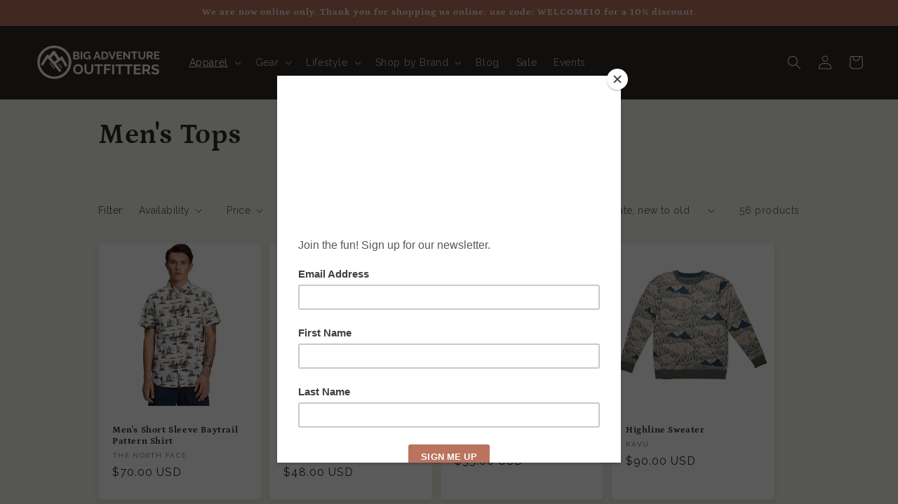

--- FILE ---
content_type: text/html; charset=utf-8
request_url: https://www.baoutfitters.com/collections/mens-shirts?page=3
body_size: 52414
content:
<!doctype html>
<html class="no-js" lang="en">
  <head>
 



    <meta charset="utf-8">
    <meta http-equiv="X-UA-Compatible" content="IE=edge">
    <meta name="viewport" content="width=device-width,initial-scale=1">
    <meta name="theme-color" content="">
    <link rel="canonical" href="https://www.baoutfitters.com/collections/mens-shirts?page=3">
    <link rel="preconnect" href="https://cdn.shopify.com" crossorigin><link rel="icon" type="image/png" href="//www.baoutfitters.com/cdn/shop/files/BAO_favicon.png?crop=center&height=32&v=1628712707&width=32"><link rel="preconnect" href="https://fonts.shopifycdn.com" crossorigin><title>
      Men&#39;s Tops
 &ndash; Page 3 &ndash; Big Adventure Outfitters</title>

    

    

<meta property="og:site_name" content="Big Adventure Outfitters">
<meta property="og:url" content="https://www.baoutfitters.com/collections/mens-shirts?page=3">
<meta property="og:title" content="Men&#39;s Tops">
<meta property="og:type" content="website">
<meta property="og:description" content="Inspiring curiosity and equipping the modern day explorer by providing high-end products at affordable prices, making your dream adventures a reality."><meta property="og:image" content="http://www.baoutfitters.com/cdn/shop/files/Artwork_New_Round_Logo_570a7437-ad93-4dbe-8424-c0b18e3ffd2e.jpg?v=1631550297">
  <meta property="og:image:secure_url" content="https://www.baoutfitters.com/cdn/shop/files/Artwork_New_Round_Logo_570a7437-ad93-4dbe-8424-c0b18e3ffd2e.jpg?v=1631550297">
  <meta property="og:image:width" content="1320">
  <meta property="og:image:height" content="1320"><meta name="twitter:card" content="summary_large_image">
<meta name="twitter:title" content="Men&#39;s Tops">
<meta name="twitter:description" content="Inspiring curiosity and equipping the modern day explorer by providing high-end products at affordable prices, making your dream adventures a reality.">


    <script src="//www.baoutfitters.com/cdn/shop/t/16/assets/constants.js?v=165488195745554878101676997633" defer="defer"></script>
    <script src="//www.baoutfitters.com/cdn/shop/t/16/assets/pubsub.js?v=2921868252632587581676997633" defer="defer"></script>
    <script src="//www.baoutfitters.com/cdn/shop/t/16/assets/global.js?v=85297797553816670871676997633" defer="defer"></script>
    <script>window.performance && window.performance.mark && window.performance.mark('shopify.content_for_header.start');</script><meta name="google-site-verification" content="UBGU5Mdpxav8e1u_s5Jl8IgjWC84PikLsbiwtK1ydNU">
<meta name="google-site-verification" content="p-BTAyPzxXJIIRGd9Dvms2x1zBVvNtF4qYUTffik1ds">
<meta id="shopify-digital-wallet" name="shopify-digital-wallet" content="/17980865/digital_wallets/dialog">
<meta name="shopify-checkout-api-token" content="e18d91e0e3868664c30dd99067e03d0b">
<link rel="alternate" type="application/atom+xml" title="Feed" href="/collections/mens-shirts.atom" />
<link rel="prev" href="/collections/mens-shirts?page=2">
<link rel="next" href="/collections/mens-shirts?page=4">
<link rel="alternate" type="application/json+oembed" href="https://www.baoutfitters.com/collections/mens-shirts.oembed?page=3">
<script async="async" src="/checkouts/internal/preloads.js?locale=en-US"></script>
<link rel="preconnect" href="https://shop.app" crossorigin="anonymous">
<script async="async" src="https://shop.app/checkouts/internal/preloads.js?locale=en-US&shop_id=17980865" crossorigin="anonymous"></script>
<script id="apple-pay-shop-capabilities" type="application/json">{"shopId":17980865,"countryCode":"US","currencyCode":"USD","merchantCapabilities":["supports3DS"],"merchantId":"gid:\/\/shopify\/Shop\/17980865","merchantName":"Big Adventure Outfitters","requiredBillingContactFields":["postalAddress","email"],"requiredShippingContactFields":["postalAddress","email"],"shippingType":"shipping","supportedNetworks":["visa","masterCard","amex","discover","elo","jcb"],"total":{"type":"pending","label":"Big Adventure Outfitters","amount":"1.00"},"shopifyPaymentsEnabled":true,"supportsSubscriptions":true}</script>
<script id="shopify-features" type="application/json">{"accessToken":"e18d91e0e3868664c30dd99067e03d0b","betas":["rich-media-storefront-analytics"],"domain":"www.baoutfitters.com","predictiveSearch":true,"shopId":17980865,"locale":"en"}</script>
<script>var Shopify = Shopify || {};
Shopify.shop = "big-adventure-outfitters.myshopify.com";
Shopify.locale = "en";
Shopify.currency = {"active":"USD","rate":"1.0"};
Shopify.country = "US";
Shopify.theme = {"name":"Copy of Updated copy of Dawn","id":144132538655,"schema_name":"Dawn","schema_version":"8.0.0","theme_store_id":887,"role":"main"};
Shopify.theme.handle = "null";
Shopify.theme.style = {"id":null,"handle":null};
Shopify.cdnHost = "www.baoutfitters.com/cdn";
Shopify.routes = Shopify.routes || {};
Shopify.routes.root = "/";</script>
<script type="module">!function(o){(o.Shopify=o.Shopify||{}).modules=!0}(window);</script>
<script>!function(o){function n(){var o=[];function n(){o.push(Array.prototype.slice.apply(arguments))}return n.q=o,n}var t=o.Shopify=o.Shopify||{};t.loadFeatures=n(),t.autoloadFeatures=n()}(window);</script>
<script>
  window.ShopifyPay = window.ShopifyPay || {};
  window.ShopifyPay.apiHost = "shop.app\/pay";
  window.ShopifyPay.redirectState = null;
</script>
<script id="shop-js-analytics" type="application/json">{"pageType":"collection"}</script>
<script defer="defer" async type="module" src="//www.baoutfitters.com/cdn/shopifycloud/shop-js/modules/v2/client.init-shop-cart-sync_BN7fPSNr.en.esm.js"></script>
<script defer="defer" async type="module" src="//www.baoutfitters.com/cdn/shopifycloud/shop-js/modules/v2/chunk.common_Cbph3Kss.esm.js"></script>
<script defer="defer" async type="module" src="//www.baoutfitters.com/cdn/shopifycloud/shop-js/modules/v2/chunk.modal_DKumMAJ1.esm.js"></script>
<script type="module">
  await import("//www.baoutfitters.com/cdn/shopifycloud/shop-js/modules/v2/client.init-shop-cart-sync_BN7fPSNr.en.esm.js");
await import("//www.baoutfitters.com/cdn/shopifycloud/shop-js/modules/v2/chunk.common_Cbph3Kss.esm.js");
await import("//www.baoutfitters.com/cdn/shopifycloud/shop-js/modules/v2/chunk.modal_DKumMAJ1.esm.js");

  window.Shopify.SignInWithShop?.initShopCartSync?.({"fedCMEnabled":true,"windoidEnabled":true});

</script>
<script>
  window.Shopify = window.Shopify || {};
  if (!window.Shopify.featureAssets) window.Shopify.featureAssets = {};
  window.Shopify.featureAssets['shop-js'] = {"shop-cart-sync":["modules/v2/client.shop-cart-sync_CJVUk8Jm.en.esm.js","modules/v2/chunk.common_Cbph3Kss.esm.js","modules/v2/chunk.modal_DKumMAJ1.esm.js"],"init-fed-cm":["modules/v2/client.init-fed-cm_7Fvt41F4.en.esm.js","modules/v2/chunk.common_Cbph3Kss.esm.js","modules/v2/chunk.modal_DKumMAJ1.esm.js"],"init-shop-email-lookup-coordinator":["modules/v2/client.init-shop-email-lookup-coordinator_Cc088_bR.en.esm.js","modules/v2/chunk.common_Cbph3Kss.esm.js","modules/v2/chunk.modal_DKumMAJ1.esm.js"],"init-windoid":["modules/v2/client.init-windoid_hPopwJRj.en.esm.js","modules/v2/chunk.common_Cbph3Kss.esm.js","modules/v2/chunk.modal_DKumMAJ1.esm.js"],"shop-button":["modules/v2/client.shop-button_B0jaPSNF.en.esm.js","modules/v2/chunk.common_Cbph3Kss.esm.js","modules/v2/chunk.modal_DKumMAJ1.esm.js"],"shop-cash-offers":["modules/v2/client.shop-cash-offers_DPIskqss.en.esm.js","modules/v2/chunk.common_Cbph3Kss.esm.js","modules/v2/chunk.modal_DKumMAJ1.esm.js"],"shop-toast-manager":["modules/v2/client.shop-toast-manager_CK7RT69O.en.esm.js","modules/v2/chunk.common_Cbph3Kss.esm.js","modules/v2/chunk.modal_DKumMAJ1.esm.js"],"init-shop-cart-sync":["modules/v2/client.init-shop-cart-sync_BN7fPSNr.en.esm.js","modules/v2/chunk.common_Cbph3Kss.esm.js","modules/v2/chunk.modal_DKumMAJ1.esm.js"],"init-customer-accounts-sign-up":["modules/v2/client.init-customer-accounts-sign-up_CfPf4CXf.en.esm.js","modules/v2/client.shop-login-button_DeIztwXF.en.esm.js","modules/v2/chunk.common_Cbph3Kss.esm.js","modules/v2/chunk.modal_DKumMAJ1.esm.js"],"pay-button":["modules/v2/client.pay-button_CgIwFSYN.en.esm.js","modules/v2/chunk.common_Cbph3Kss.esm.js","modules/v2/chunk.modal_DKumMAJ1.esm.js"],"init-customer-accounts":["modules/v2/client.init-customer-accounts_DQ3x16JI.en.esm.js","modules/v2/client.shop-login-button_DeIztwXF.en.esm.js","modules/v2/chunk.common_Cbph3Kss.esm.js","modules/v2/chunk.modal_DKumMAJ1.esm.js"],"avatar":["modules/v2/client.avatar_BTnouDA3.en.esm.js"],"init-shop-for-new-customer-accounts":["modules/v2/client.init-shop-for-new-customer-accounts_CsZy_esa.en.esm.js","modules/v2/client.shop-login-button_DeIztwXF.en.esm.js","modules/v2/chunk.common_Cbph3Kss.esm.js","modules/v2/chunk.modal_DKumMAJ1.esm.js"],"shop-follow-button":["modules/v2/client.shop-follow-button_BRMJjgGd.en.esm.js","modules/v2/chunk.common_Cbph3Kss.esm.js","modules/v2/chunk.modal_DKumMAJ1.esm.js"],"checkout-modal":["modules/v2/client.checkout-modal_B9Drz_yf.en.esm.js","modules/v2/chunk.common_Cbph3Kss.esm.js","modules/v2/chunk.modal_DKumMAJ1.esm.js"],"shop-login-button":["modules/v2/client.shop-login-button_DeIztwXF.en.esm.js","modules/v2/chunk.common_Cbph3Kss.esm.js","modules/v2/chunk.modal_DKumMAJ1.esm.js"],"lead-capture":["modules/v2/client.lead-capture_DXYzFM3R.en.esm.js","modules/v2/chunk.common_Cbph3Kss.esm.js","modules/v2/chunk.modal_DKumMAJ1.esm.js"],"shop-login":["modules/v2/client.shop-login_CA5pJqmO.en.esm.js","modules/v2/chunk.common_Cbph3Kss.esm.js","modules/v2/chunk.modal_DKumMAJ1.esm.js"],"payment-terms":["modules/v2/client.payment-terms_BxzfvcZJ.en.esm.js","modules/v2/chunk.common_Cbph3Kss.esm.js","modules/v2/chunk.modal_DKumMAJ1.esm.js"]};
</script>
<script>(function() {
  var isLoaded = false;
  function asyncLoad() {
    if (isLoaded) return;
    isLoaded = true;
    var urls = ["https:\/\/chimpstatic.com\/mcjs-connected\/js\/users\/224487f7ed37844f5b1c61aba\/df4edcef3fab678761ed75f68.js?shop=big-adventure-outfitters.myshopify.com","https:\/\/chimpstatic.com\/mcjs-connected\/js\/users\/224487f7ed37844f5b1c61aba\/df4edcef3fab678761ed75f68.js?shop=big-adventure-outfitters.myshopify.com","https:\/\/chimpstatic.com\/mcjs-connected\/js\/users\/224487f7ed37844f5b1c61aba\/df4edcef3fab678761ed75f68.js?shop=big-adventure-outfitters.myshopify.com","https:\/\/cdn.tmnls.reputon.com\/assets\/widget.js?shop=big-adventure-outfitters.myshopify.com"];
    for (var i = 0; i < urls.length; i++) {
      var s = document.createElement('script');
      s.type = 'text/javascript';
      s.async = true;
      s.src = urls[i];
      var x = document.getElementsByTagName('script')[0];
      x.parentNode.insertBefore(s, x);
    }
  };
  if(window.attachEvent) {
    window.attachEvent('onload', asyncLoad);
  } else {
    window.addEventListener('load', asyncLoad, false);
  }
})();</script>
<script id="__st">var __st={"a":17980865,"offset":-18000,"reqid":"b13f2832-ca91-4a49-828d-5630720deb67-1769734296","pageurl":"www.baoutfitters.com\/collections\/mens-shirts?page=3","u":"2480e7f50651","p":"collection","rtyp":"collection","rid":428240913};</script>
<script>window.ShopifyPaypalV4VisibilityTracking = true;</script>
<script id="captcha-bootstrap">!function(){'use strict';const t='contact',e='account',n='new_comment',o=[[t,t],['blogs',n],['comments',n],[t,'customer']],c=[[e,'customer_login'],[e,'guest_login'],[e,'recover_customer_password'],[e,'create_customer']],r=t=>t.map((([t,e])=>`form[action*='/${t}']:not([data-nocaptcha='true']) input[name='form_type'][value='${e}']`)).join(','),a=t=>()=>t?[...document.querySelectorAll(t)].map((t=>t.form)):[];function s(){const t=[...o],e=r(t);return a(e)}const i='password',u='form_key',d=['recaptcha-v3-token','g-recaptcha-response','h-captcha-response',i],f=()=>{try{return window.sessionStorage}catch{return}},m='__shopify_v',_=t=>t.elements[u];function p(t,e,n=!1){try{const o=window.sessionStorage,c=JSON.parse(o.getItem(e)),{data:r}=function(t){const{data:e,action:n}=t;return t[m]||n?{data:e,action:n}:{data:t,action:n}}(c);for(const[e,n]of Object.entries(r))t.elements[e]&&(t.elements[e].value=n);n&&o.removeItem(e)}catch(o){console.error('form repopulation failed',{error:o})}}const l='form_type',E='cptcha';function T(t){t.dataset[E]=!0}const w=window,h=w.document,L='Shopify',v='ce_forms',y='captcha';let A=!1;((t,e)=>{const n=(g='f06e6c50-85a8-45c8-87d0-21a2b65856fe',I='https://cdn.shopify.com/shopifycloud/storefront-forms-hcaptcha/ce_storefront_forms_captcha_hcaptcha.v1.5.2.iife.js',D={infoText:'Protected by hCaptcha',privacyText:'Privacy',termsText:'Terms'},(t,e,n)=>{const o=w[L][v],c=o.bindForm;if(c)return c(t,g,e,D).then(n);var r;o.q.push([[t,g,e,D],n]),r=I,A||(h.body.append(Object.assign(h.createElement('script'),{id:'captcha-provider',async:!0,src:r})),A=!0)});var g,I,D;w[L]=w[L]||{},w[L][v]=w[L][v]||{},w[L][v].q=[],w[L][y]=w[L][y]||{},w[L][y].protect=function(t,e){n(t,void 0,e),T(t)},Object.freeze(w[L][y]),function(t,e,n,w,h,L){const[v,y,A,g]=function(t,e,n){const i=e?o:[],u=t?c:[],d=[...i,...u],f=r(d),m=r(i),_=r(d.filter((([t,e])=>n.includes(e))));return[a(f),a(m),a(_),s()]}(w,h,L),I=t=>{const e=t.target;return e instanceof HTMLFormElement?e:e&&e.form},D=t=>v().includes(t);t.addEventListener('submit',(t=>{const e=I(t);if(!e)return;const n=D(e)&&!e.dataset.hcaptchaBound&&!e.dataset.recaptchaBound,o=_(e),c=g().includes(e)&&(!o||!o.value);(n||c)&&t.preventDefault(),c&&!n&&(function(t){try{if(!f())return;!function(t){const e=f();if(!e)return;const n=_(t);if(!n)return;const o=n.value;o&&e.removeItem(o)}(t);const e=Array.from(Array(32),(()=>Math.random().toString(36)[2])).join('');!function(t,e){_(t)||t.append(Object.assign(document.createElement('input'),{type:'hidden',name:u})),t.elements[u].value=e}(t,e),function(t,e){const n=f();if(!n)return;const o=[...t.querySelectorAll(`input[type='${i}']`)].map((({name:t})=>t)),c=[...d,...o],r={};for(const[a,s]of new FormData(t).entries())c.includes(a)||(r[a]=s);n.setItem(e,JSON.stringify({[m]:1,action:t.action,data:r}))}(t,e)}catch(e){console.error('failed to persist form',e)}}(e),e.submit())}));const S=(t,e)=>{t&&!t.dataset[E]&&(n(t,e.some((e=>e===t))),T(t))};for(const o of['focusin','change'])t.addEventListener(o,(t=>{const e=I(t);D(e)&&S(e,y())}));const B=e.get('form_key'),M=e.get(l),P=B&&M;t.addEventListener('DOMContentLoaded',(()=>{const t=y();if(P)for(const e of t)e.elements[l].value===M&&p(e,B);[...new Set([...A(),...v().filter((t=>'true'===t.dataset.shopifyCaptcha))])].forEach((e=>S(e,t)))}))}(h,new URLSearchParams(w.location.search),n,t,e,['guest_login'])})(!0,!0)}();</script>
<script integrity="sha256-4kQ18oKyAcykRKYeNunJcIwy7WH5gtpwJnB7kiuLZ1E=" data-source-attribution="shopify.loadfeatures" defer="defer" src="//www.baoutfitters.com/cdn/shopifycloud/storefront/assets/storefront/load_feature-a0a9edcb.js" crossorigin="anonymous"></script>
<script crossorigin="anonymous" defer="defer" src="//www.baoutfitters.com/cdn/shopifycloud/storefront/assets/shopify_pay/storefront-65b4c6d7.js?v=20250812"></script>
<script data-source-attribution="shopify.dynamic_checkout.dynamic.init">var Shopify=Shopify||{};Shopify.PaymentButton=Shopify.PaymentButton||{isStorefrontPortableWallets:!0,init:function(){window.Shopify.PaymentButton.init=function(){};var t=document.createElement("script");t.src="https://www.baoutfitters.com/cdn/shopifycloud/portable-wallets/latest/portable-wallets.en.js",t.type="module",document.head.appendChild(t)}};
</script>
<script data-source-attribution="shopify.dynamic_checkout.buyer_consent">
  function portableWalletsHideBuyerConsent(e){var t=document.getElementById("shopify-buyer-consent"),n=document.getElementById("shopify-subscription-policy-button");t&&n&&(t.classList.add("hidden"),t.setAttribute("aria-hidden","true"),n.removeEventListener("click",e))}function portableWalletsShowBuyerConsent(e){var t=document.getElementById("shopify-buyer-consent"),n=document.getElementById("shopify-subscription-policy-button");t&&n&&(t.classList.remove("hidden"),t.removeAttribute("aria-hidden"),n.addEventListener("click",e))}window.Shopify?.PaymentButton&&(window.Shopify.PaymentButton.hideBuyerConsent=portableWalletsHideBuyerConsent,window.Shopify.PaymentButton.showBuyerConsent=portableWalletsShowBuyerConsent);
</script>
<script data-source-attribution="shopify.dynamic_checkout.cart.bootstrap">document.addEventListener("DOMContentLoaded",(function(){function t(){return document.querySelector("shopify-accelerated-checkout-cart, shopify-accelerated-checkout")}if(t())Shopify.PaymentButton.init();else{new MutationObserver((function(e,n){t()&&(Shopify.PaymentButton.init(),n.disconnect())})).observe(document.body,{childList:!0,subtree:!0})}}));
</script>
<link id="shopify-accelerated-checkout-styles" rel="stylesheet" media="screen" href="https://www.baoutfitters.com/cdn/shopifycloud/portable-wallets/latest/accelerated-checkout-backwards-compat.css" crossorigin="anonymous">
<style id="shopify-accelerated-checkout-cart">
        #shopify-buyer-consent {
  margin-top: 1em;
  display: inline-block;
  width: 100%;
}

#shopify-buyer-consent.hidden {
  display: none;
}

#shopify-subscription-policy-button {
  background: none;
  border: none;
  padding: 0;
  text-decoration: underline;
  font-size: inherit;
  cursor: pointer;
}

#shopify-subscription-policy-button::before {
  box-shadow: none;
}

      </style>
<script id="sections-script" data-sections="header,footer" defer="defer" src="//www.baoutfitters.com/cdn/shop/t/16/compiled_assets/scripts.js?v=1963"></script>
<script>window.performance && window.performance.mark && window.performance.mark('shopify.content_for_header.end');</script>


    <style data-shopify>
      @font-face {
  font-family: Raleway;
  font-weight: 400;
  font-style: normal;
  font-display: swap;
  src: url("//www.baoutfitters.com/cdn/fonts/raleway/raleway_n4.2c76ddd103ff0f30b1230f13e160330ff8b2c68a.woff2") format("woff2"),
       url("//www.baoutfitters.com/cdn/fonts/raleway/raleway_n4.c057757dddc39994ad5d9c9f58e7c2c2a72359a9.woff") format("woff");
}

      @font-face {
  font-family: Raleway;
  font-weight: 700;
  font-style: normal;
  font-display: swap;
  src: url("//www.baoutfitters.com/cdn/fonts/raleway/raleway_n7.740cf9e1e4566800071db82eeca3cca45f43ba63.woff2") format("woff2"),
       url("//www.baoutfitters.com/cdn/fonts/raleway/raleway_n7.84943791ecde186400af8db54cf3b5b5e5049a8f.woff") format("woff");
}

      @font-face {
  font-family: Raleway;
  font-weight: 400;
  font-style: italic;
  font-display: swap;
  src: url("//www.baoutfitters.com/cdn/fonts/raleway/raleway_i4.aaa73a72f55a5e60da3e9a082717e1ed8f22f0a2.woff2") format("woff2"),
       url("//www.baoutfitters.com/cdn/fonts/raleway/raleway_i4.650670cc243082f8988ecc5576b6d613cfd5a8ee.woff") format("woff");
}

      @font-face {
  font-family: Raleway;
  font-weight: 700;
  font-style: italic;
  font-display: swap;
  src: url("//www.baoutfitters.com/cdn/fonts/raleway/raleway_i7.6d68e3c55f3382a6b4f1173686f538d89ce56dbc.woff2") format("woff2"),
       url("//www.baoutfitters.com/cdn/fonts/raleway/raleway_i7.ed82a5a5951418ec5b6b0a5010cb65216574b2bd.woff") format("woff");
}

      @font-face {
  font-family: Petrona;
  font-weight: 700;
  font-style: normal;
  font-display: swap;
  src: url("//www.baoutfitters.com/cdn/fonts/petrona/petrona_n7.8f0b6938e4c6f57dca1d71c2d799a3a6be96af37.woff2") format("woff2"),
       url("//www.baoutfitters.com/cdn/fonts/petrona/petrona_n7.9d88fb3c3e708e09dfffac76539bc871aceddbeb.woff") format("woff");
}


      :root {
        --font-body-family: Raleway, sans-serif;
        --font-body-style: normal;
        --font-body-weight: 400;
        --font-body-weight-bold: 700;

        --font-heading-family: Petrona, serif;
        --font-heading-style: normal;
        --font-heading-weight: 700;

        --font-body-scale: 1.0;
        --font-heading-scale: 1.0;

        --color-base-text: 46, 42, 40;
        --color-shadow: 46, 42, 40;
        --color-base-background-1: 246, 244, 236;
        --color-base-background-2: 255, 255, 255;
        --color-base-solid-button-labels: 246, 244, 236;
        --color-base-outline-button-labels: 49, 43, 36;
        --color-base-accent-1: 186, 115, 93;
        --color-base-accent-2: 49, 43, 36;
        --payment-terms-background-color: #f6f4ec;

        --gradient-base-background-1: #f6f4ec;
        --gradient-base-background-2: #fff;
        --gradient-base-accent-1: #ba735d;
        --gradient-base-accent-2: #312b24;

        --media-padding: px;
        --media-border-opacity: 0.05;
        --media-border-width: 1px;
        --media-radius: 6px;
        --media-shadow-opacity: 0.0;
        --media-shadow-horizontal-offset: 0px;
        --media-shadow-vertical-offset: 4px;
        --media-shadow-blur-radius: 5px;
        --media-shadow-visible: 0;

        --page-width: 110rem;
        --page-width-margin: 0rem;

        --product-card-image-padding: 0.0rem;
        --product-card-corner-radius: 0.6rem;
        --product-card-text-alignment: left;
        --product-card-border-width: 0.0rem;
        --product-card-border-opacity: 0.1;
        --product-card-shadow-opacity: 0.1;
        --product-card-shadow-visible: 1;
        --product-card-shadow-horizontal-offset: 0.0rem;
        --product-card-shadow-vertical-offset: 0.4rem;
        --product-card-shadow-blur-radius: 1.0rem;

        --collection-card-image-padding: 0.0rem;
        --collection-card-corner-radius: 0.6rem;
        --collection-card-text-alignment: left;
        --collection-card-border-width: 0.0rem;
        --collection-card-border-opacity: 0.1;
        --collection-card-shadow-opacity: 0.1;
        --collection-card-shadow-visible: 1;
        --collection-card-shadow-horizontal-offset: 0.0rem;
        --collection-card-shadow-vertical-offset: 0.4rem;
        --collection-card-shadow-blur-radius: 1.0rem;

        --blog-card-image-padding: 0.0rem;
        --blog-card-corner-radius: 0.6rem;
        --blog-card-text-alignment: left;
        --blog-card-border-width: 0.0rem;
        --blog-card-border-opacity: 0.1;
        --blog-card-shadow-opacity: 0.1;
        --blog-card-shadow-visible: 1;
        --blog-card-shadow-horizontal-offset: 0.0rem;
        --blog-card-shadow-vertical-offset: 0.4rem;
        --blog-card-shadow-blur-radius: 1.0rem;

        --badge-corner-radius: 4.0rem;

        --popup-border-width: 1px;
        --popup-border-opacity: 0.1;
        --popup-corner-radius: 6px;
        --popup-shadow-opacity: 0.0;
        --popup-shadow-horizontal-offset: 0px;
        --popup-shadow-vertical-offset: 4px;
        --popup-shadow-blur-radius: 5px;

        --drawer-border-width: 1px;
        --drawer-border-opacity: 0.1;
        --drawer-shadow-opacity: 0.0;
        --drawer-shadow-horizontal-offset: 0px;
        --drawer-shadow-vertical-offset: 4px;
        --drawer-shadow-blur-radius: 5px;

        --spacing-sections-desktop: 0px;
        --spacing-sections-mobile: 0px;

        --grid-desktop-vertical-spacing: 12px;
        --grid-desktop-horizontal-spacing: 12px;
        --grid-mobile-vertical-spacing: 6px;
        --grid-mobile-horizontal-spacing: 6px;

        --text-boxes-border-opacity: 0.1;
        --text-boxes-border-width: 0px;
        --text-boxes-radius: 6px;
        --text-boxes-shadow-opacity: 0.1;
        --text-boxes-shadow-visible: 1;
        --text-boxes-shadow-horizontal-offset: 0px;
        --text-boxes-shadow-vertical-offset: 6px;
        --text-boxes-shadow-blur-radius: 10px;

        --buttons-radius: 40px;
        --buttons-radius-outset: 41px;
        --buttons-border-width: 1px;
        --buttons-border-opacity: 1.0;
        --buttons-shadow-opacity: 0.0;
        --buttons-shadow-visible: 0;
        --buttons-shadow-horizontal-offset: 0px;
        --buttons-shadow-vertical-offset: 4px;
        --buttons-shadow-blur-radius: 10px;
        --buttons-border-offset: 0.3px;

        --inputs-radius: 40px;
        --inputs-border-width: 1px;
        --inputs-border-opacity: 0.55;
        --inputs-shadow-opacity: 0.0;
        --inputs-shadow-horizontal-offset: 0px;
        --inputs-margin-offset: 0px;
        --inputs-shadow-vertical-offset: 4px;
        --inputs-shadow-blur-radius: 5px;
        --inputs-radius-outset: 41px;

        --variant-pills-radius: 40px;
        --variant-pills-border-width: 1px;
        --variant-pills-border-opacity: 0.55;
        --variant-pills-shadow-opacity: 0.0;
        --variant-pills-shadow-horizontal-offset: 0px;
        --variant-pills-shadow-vertical-offset: 4px;
        --variant-pills-shadow-blur-radius: 5px;
      }

      *,
      *::before,
      *::after {
        box-sizing: inherit;
      }

      html {
        box-sizing: border-box;
        font-size: calc(var(--font-body-scale) * 62.5%);
        height: 100%;
      }

      body {
        display: grid;
        grid-template-rows: auto auto 1fr auto;
        grid-template-columns: 100%;
        min-height: 100%;
        margin: 0;
        font-size: 1.5rem;
        letter-spacing: 0.06rem;
        line-height: calc(1 + 0.8 / var(--font-body-scale));
        font-family: var(--font-body-family);
        font-style: var(--font-body-style);
        font-weight: var(--font-body-weight);
      }

      @media screen and (min-width: 750px) {
        body {
          font-size: 1.6rem;
        }
      }
    </style>

    <link href="//www.baoutfitters.com/cdn/shop/t/16/assets/base.css?v=76190608740449059881680800054" rel="stylesheet" type="text/css" media="all" />
<link rel="preload" as="font" href="//www.baoutfitters.com/cdn/fonts/raleway/raleway_n4.2c76ddd103ff0f30b1230f13e160330ff8b2c68a.woff2" type="font/woff2" crossorigin><link rel="preload" as="font" href="//www.baoutfitters.com/cdn/fonts/petrona/petrona_n7.8f0b6938e4c6f57dca1d71c2d799a3a6be96af37.woff2" type="font/woff2" crossorigin><link rel="stylesheet" href="//www.baoutfitters.com/cdn/shop/t/16/assets/component-predictive-search.css?v=85913294783299393391676997633" media="print" onload="this.media='all'"><script>document.documentElement.className = document.documentElement.className.replace('no-js', 'js');
    if (Shopify.designMode) {
      document.documentElement.classList.add('shopify-design-mode');
    }
    </script>
  
  










<!-- BEGIN app block: shopify://apps/ecomposer-builder/blocks/app-embed/a0fc26e1-7741-4773-8b27-39389b4fb4a0 --><!-- DNS Prefetch & Preconnect -->
<link rel="preconnect" href="https://cdn.ecomposer.app" crossorigin>
<link rel="dns-prefetch" href="https://cdn.ecomposer.app">

<link rel="prefetch" href="https://cdn.ecomposer.app/vendors/css/ecom-swiper@11.css" as="style">
<link rel="prefetch" href="https://cdn.ecomposer.app/vendors/js/ecom-swiper@11.0.5.js" as="script">
<link rel="prefetch" href="https://cdn.ecomposer.app/vendors/js/ecom_modal.js" as="script">

<!-- Global CSS --><!-- Custom CSS & JS --><!-- Open Graph Meta Tags for Pages --><!-- Critical Inline Styles -->
<style class="ecom-theme-helper">.ecom-animation{opacity:0}.ecom-animation.animate,.ecom-animation.ecom-animated{opacity:1}.ecom-cart-popup{display:grid;position:fixed;inset:0;z-index:9999999;align-content:center;padding:5px;justify-content:center;align-items:center;justify-items:center}.ecom-cart-popup::before{content:' ';position:absolute;background:#e5e5e5b3;inset:0}.ecom-ajax-loading{cursor:not-allowed;pointer-events:none;opacity:.6}#ecom-toast{visibility:hidden;max-width:50px;height:60px;margin:auto;background-color:#333;color:#fff;text-align:center;border-radius:2px;position:fixed;z-index:1;left:0;right:0;bottom:30px;font-size:17px;display:grid;grid-template-columns:50px auto;align-items:center;justify-content:start;align-content:center;justify-items:start}#ecom-toast.ecom-toast-show{visibility:visible;animation:ecomFadein .5s,ecomExpand .5s .5s,ecomStay 3s 1s,ecomShrink .5s 4s,ecomFadeout .5s 4.5s}#ecom-toast #ecom-toast-icon{width:50px;height:100%;box-sizing:border-box;background-color:#111;color:#fff;padding:5px}#ecom-toast .ecom-toast-icon-svg{width:100%;height:100%;position:relative;vertical-align:middle;margin:auto;text-align:center}#ecom-toast #ecom-toast-desc{color:#fff;padding:16px;overflow:hidden;white-space:nowrap}@media(max-width:768px){#ecom-toast #ecom-toast-desc{white-space:normal;min-width:250px}#ecom-toast{height:auto;min-height:60px}}.ecom__column-full-height{height:100%}@keyframes ecomFadein{from{bottom:0;opacity:0}to{bottom:30px;opacity:1}}@keyframes ecomExpand{from{min-width:50px}to{min-width:var(--ecom-max-width)}}@keyframes ecomStay{from{min-width:var(--ecom-max-width)}to{min-width:var(--ecom-max-width)}}@keyframes ecomShrink{from{min-width:var(--ecom-max-width)}to{min-width:50px}}@keyframes ecomFadeout{from{bottom:30px;opacity:1}to{bottom:60px;opacity:0}}</style>


<!-- EComposer Config Script -->
<script id="ecom-theme-helpers" async>
window.EComposer=window.EComposer||{};(function(){if(!this.configs)this.configs={};
this.initQuickview=function(){};this.configs.ajax_cart={enable:false};this.customer=false;this.proxy_path='/apps/ecomposer-visual-page-builder';
this.popupScriptUrl='https://cdn.shopify.com/extensions/019c0262-13fd-76c5-96e1-41becea92121/ecomposer-97/assets/ecom_popup.js';
this.routes={domain:'https://www.baoutfitters.com',root_url:'/',collections_url:'/collections',all_products_collection_url:'/collections/all',cart_url:'/cart',cart_add_url:'/cart/add',cart_change_url:'/cart/change',cart_clear_url:'/cart/clear',cart_update_url:'/cart/update',product_recommendations_url:'/recommendations/products'};
this.queryParams={};
if(window.location.search.length){new URLSearchParams(window.location.search).forEach((value,key)=>{this.queryParams[key]=value})}
this.money_format="${{amount}}";
this.money_with_currency_format="${{amount}} USD";
this.currencyCodeEnabled=true;this.abTestingData = [];this.formatMoney=function(t,e){const r=this.currencyCodeEnabled?this.money_with_currency_format:this.money_format;function a(t,e){return void 0===t?e:t}function o(t,e,r,o){if(e=a(e,2),r=a(r,","),o=a(o,"."),isNaN(t)||null==t)return 0;var n=(t=(t/100).toFixed(e)).split(".");return n[0].replace(/(\d)(?=(\d\d\d)+(?!\d))/g,"$1"+r)+(n[1]?o+n[1]:"")}"string"==typeof t&&(t=t.replace(".",""));var n="",i=/\{\{\s*(\w+)\s*\}\}/,s=e||r;switch(s.match(i)[1]){case"amount":n=o(t,2);break;case"amount_no_decimals":n=o(t,0);break;case"amount_with_comma_separator":n=o(t,2,".",",");break;case"amount_with_space_separator":n=o(t,2," ",",");break;case"amount_with_period_and_space_separator":n=o(t,2," ",".");break;case"amount_no_decimals_with_comma_separator":n=o(t,0,".",",");break;case"amount_no_decimals_with_space_separator":n=o(t,0," ");break;case"amount_with_apostrophe_separator":n=o(t,2,"'",".")}return s.replace(i,n)};
this.resizeImage=function(t,e){try{if(!e||"original"==e||"full"==e||"master"==e)return t;if(-1!==t.indexOf("cdn.shopify.com")||-1!==t.indexOf("/cdn/shop/")){var r=t.match(/\.(jpg|jpeg|gif|png|bmp|bitmap|tiff|tif|webp)((\#[0-9a-z\-]+)?(\?v=.*)?)?$/gim);if(null==r)return null;var a=t.split(r[0]),o=r[0];return a[0]+"_"+e+o}}catch(r){return t}return t};
this.getProduct=function(t){if(!t)return!1;let e=("/"===this.routes.root_url?"":this.routes.root_url)+"/products/"+t+".js?shop="+Shopify.shop;return window.ECOM_LIVE&&(e="/shop/builder/ajax/ecom-proxy/products/"+t+"?shop="+Shopify.shop),window.fetch(e,{headers:{"Content-Type":"application/json"}}).then(t=>t.ok?t.json():false)};
const u=new URLSearchParams(window.location.search);if(u.has("ecom-redirect")){const r=u.get("ecom-redirect");if(r){let d;try{d=decodeURIComponent(r)}catch{return}d=d.trim().replace(/[\r\n\t]/g,"");if(d.length>2e3)return;const p=["javascript:","data:","vbscript:","file:","ftp:","mailto:","tel:","sms:","chrome:","chrome-extension:","moz-extension:","ms-browser-extension:"],l=d.toLowerCase();for(const o of p)if(l.includes(o))return;const x=[/<script/i,/<\/script/i,/javascript:/i,/vbscript:/i,/onload=/i,/onerror=/i,/onclick=/i,/onmouseover=/i,/onfocus=/i,/onblur=/i,/onsubmit=/i,/onchange=/i,/alert\s*\(/i,/confirm\s*\(/i,/prompt\s*\(/i,/document\./i,/window\./i,/eval\s*\(/i];for(const t of x)if(t.test(d))return;if(d.startsWith("/")&&!d.startsWith("//")){if(!/^[a-zA-Z0-9\-._~:/?#[\]@!$&'()*+,;=%]+$/.test(d))return;if(d.includes("../")||d.includes("./"))return;window.location.href=d;return}if(!d.includes("://")&&!d.startsWith("//")){if(!/^[a-zA-Z0-9\-._~:/?#[\]@!$&'()*+,;=%]+$/.test(d))return;if(d.includes("../")||d.includes("./"))return;window.location.href="/"+d;return}let n;try{n=new URL(d)}catch{return}if(!["http:","https:"].includes(n.protocol))return;if(n.port&&(parseInt(n.port)<1||parseInt(n.port)>65535))return;const a=[window.location.hostname];if(a.includes(n.hostname)&&(n.href===d||n.toString()===d))window.location.href=d}}
}).bind(window.EComposer)();
if(window.Shopify&&window.Shopify.designMode&&window.top&&window.top.opener){window.addEventListener("load",function(){window.top.opener.postMessage({action:"ecomposer:loaded"},"*")})}
</script><!-- Toast Template -->
<script type="text/template" id="ecom-template-html"><!-- BEGIN app snippet: ecom-toast --><div id="ecom-toast"><div id="ecom-toast-icon"><svg xmlns="http://www.w3.org/2000/svg" class="ecom-toast-icon-svg ecom-toast-icon-info" fill="none" viewBox="0 0 24 24" stroke="currentColor"><path stroke-linecap="round" stroke-linejoin="round" stroke-width="2" d="M13 16h-1v-4h-1m1-4h.01M21 12a9 9 0 11-18 0 9 9 0 0118 0z"/></svg>
<svg class="ecom-toast-icon-svg ecom-toast-icon-success" xmlns="http://www.w3.org/2000/svg" viewBox="0 0 512 512"><path d="M256 8C119 8 8 119 8 256s111 248 248 248 248-111 248-248S393 8 256 8zm0 48c110.5 0 200 89.5 200 200 0 110.5-89.5 200-200 200-110.5 0-200-89.5-200-200 0-110.5 89.5-200 200-200m140.2 130.3l-22.5-22.7c-4.7-4.7-12.3-4.7-17-.1L215.3 303.7l-59.8-60.3c-4.7-4.7-12.3-4.7-17-.1l-22.7 22.5c-4.7 4.7-4.7 12.3-.1 17l90.8 91.5c4.7 4.7 12.3 4.7 17 .1l172.6-171.2c4.7-4.7 4.7-12.3 .1-17z"/></svg>
</div><div id="ecom-toast-desc"></div></div><!-- END app snippet --></script><!-- END app block --><script src="https://cdn.shopify.com/extensions/019c0262-13fd-76c5-96e1-41becea92121/ecomposer-97/assets/ecom.js" type="text/javascript" defer="defer"></script>
<link href="https://monorail-edge.shopifysvc.com" rel="dns-prefetch">
<script>(function(){if ("sendBeacon" in navigator && "performance" in window) {try {var session_token_from_headers = performance.getEntriesByType('navigation')[0].serverTiming.find(x => x.name == '_s').description;} catch {var session_token_from_headers = undefined;}var session_cookie_matches = document.cookie.match(/_shopify_s=([^;]*)/);var session_token_from_cookie = session_cookie_matches && session_cookie_matches.length === 2 ? session_cookie_matches[1] : "";var session_token = session_token_from_headers || session_token_from_cookie || "";function handle_abandonment_event(e) {var entries = performance.getEntries().filter(function(entry) {return /monorail-edge.shopifysvc.com/.test(entry.name);});if (!window.abandonment_tracked && entries.length === 0) {window.abandonment_tracked = true;var currentMs = Date.now();var navigation_start = performance.timing.navigationStart;var payload = {shop_id: 17980865,url: window.location.href,navigation_start,duration: currentMs - navigation_start,session_token,page_type: "collection"};window.navigator.sendBeacon("https://monorail-edge.shopifysvc.com/v1/produce", JSON.stringify({schema_id: "online_store_buyer_site_abandonment/1.1",payload: payload,metadata: {event_created_at_ms: currentMs,event_sent_at_ms: currentMs}}));}}window.addEventListener('pagehide', handle_abandonment_event);}}());</script>
<script id="web-pixels-manager-setup">(function e(e,d,r,n,o){if(void 0===o&&(o={}),!Boolean(null===(a=null===(i=window.Shopify)||void 0===i?void 0:i.analytics)||void 0===a?void 0:a.replayQueue)){var i,a;window.Shopify=window.Shopify||{};var t=window.Shopify;t.analytics=t.analytics||{};var s=t.analytics;s.replayQueue=[],s.publish=function(e,d,r){return s.replayQueue.push([e,d,r]),!0};try{self.performance.mark("wpm:start")}catch(e){}var l=function(){var e={modern:/Edge?\/(1{2}[4-9]|1[2-9]\d|[2-9]\d{2}|\d{4,})\.\d+(\.\d+|)|Firefox\/(1{2}[4-9]|1[2-9]\d|[2-9]\d{2}|\d{4,})\.\d+(\.\d+|)|Chrom(ium|e)\/(9{2}|\d{3,})\.\d+(\.\d+|)|(Maci|X1{2}).+ Version\/(15\.\d+|(1[6-9]|[2-9]\d|\d{3,})\.\d+)([,.]\d+|)( \(\w+\)|)( Mobile\/\w+|) Safari\/|Chrome.+OPR\/(9{2}|\d{3,})\.\d+\.\d+|(CPU[ +]OS|iPhone[ +]OS|CPU[ +]iPhone|CPU IPhone OS|CPU iPad OS)[ +]+(15[._]\d+|(1[6-9]|[2-9]\d|\d{3,})[._]\d+)([._]\d+|)|Android:?[ /-](13[3-9]|1[4-9]\d|[2-9]\d{2}|\d{4,})(\.\d+|)(\.\d+|)|Android.+Firefox\/(13[5-9]|1[4-9]\d|[2-9]\d{2}|\d{4,})\.\d+(\.\d+|)|Android.+Chrom(ium|e)\/(13[3-9]|1[4-9]\d|[2-9]\d{2}|\d{4,})\.\d+(\.\d+|)|SamsungBrowser\/([2-9]\d|\d{3,})\.\d+/,legacy:/Edge?\/(1[6-9]|[2-9]\d|\d{3,})\.\d+(\.\d+|)|Firefox\/(5[4-9]|[6-9]\d|\d{3,})\.\d+(\.\d+|)|Chrom(ium|e)\/(5[1-9]|[6-9]\d|\d{3,})\.\d+(\.\d+|)([\d.]+$|.*Safari\/(?![\d.]+ Edge\/[\d.]+$))|(Maci|X1{2}).+ Version\/(10\.\d+|(1[1-9]|[2-9]\d|\d{3,})\.\d+)([,.]\d+|)( \(\w+\)|)( Mobile\/\w+|) Safari\/|Chrome.+OPR\/(3[89]|[4-9]\d|\d{3,})\.\d+\.\d+|(CPU[ +]OS|iPhone[ +]OS|CPU[ +]iPhone|CPU IPhone OS|CPU iPad OS)[ +]+(10[._]\d+|(1[1-9]|[2-9]\d|\d{3,})[._]\d+)([._]\d+|)|Android:?[ /-](13[3-9]|1[4-9]\d|[2-9]\d{2}|\d{4,})(\.\d+|)(\.\d+|)|Mobile Safari.+OPR\/([89]\d|\d{3,})\.\d+\.\d+|Android.+Firefox\/(13[5-9]|1[4-9]\d|[2-9]\d{2}|\d{4,})\.\d+(\.\d+|)|Android.+Chrom(ium|e)\/(13[3-9]|1[4-9]\d|[2-9]\d{2}|\d{4,})\.\d+(\.\d+|)|Android.+(UC? ?Browser|UCWEB|U3)[ /]?(15\.([5-9]|\d{2,})|(1[6-9]|[2-9]\d|\d{3,})\.\d+)\.\d+|SamsungBrowser\/(5\.\d+|([6-9]|\d{2,})\.\d+)|Android.+MQ{2}Browser\/(14(\.(9|\d{2,})|)|(1[5-9]|[2-9]\d|\d{3,})(\.\d+|))(\.\d+|)|K[Aa][Ii]OS\/(3\.\d+|([4-9]|\d{2,})\.\d+)(\.\d+|)/},d=e.modern,r=e.legacy,n=navigator.userAgent;return n.match(d)?"modern":n.match(r)?"legacy":"unknown"}(),u="modern"===l?"modern":"legacy",c=(null!=n?n:{modern:"",legacy:""})[u],f=function(e){return[e.baseUrl,"/wpm","/b",e.hashVersion,"modern"===e.buildTarget?"m":"l",".js"].join("")}({baseUrl:d,hashVersion:r,buildTarget:u}),m=function(e){var d=e.version,r=e.bundleTarget,n=e.surface,o=e.pageUrl,i=e.monorailEndpoint;return{emit:function(e){var a=e.status,t=e.errorMsg,s=(new Date).getTime(),l=JSON.stringify({metadata:{event_sent_at_ms:s},events:[{schema_id:"web_pixels_manager_load/3.1",payload:{version:d,bundle_target:r,page_url:o,status:a,surface:n,error_msg:t},metadata:{event_created_at_ms:s}}]});if(!i)return console&&console.warn&&console.warn("[Web Pixels Manager] No Monorail endpoint provided, skipping logging."),!1;try{return self.navigator.sendBeacon.bind(self.navigator)(i,l)}catch(e){}var u=new XMLHttpRequest;try{return u.open("POST",i,!0),u.setRequestHeader("Content-Type","text/plain"),u.send(l),!0}catch(e){return console&&console.warn&&console.warn("[Web Pixels Manager] Got an unhandled error while logging to Monorail."),!1}}}}({version:r,bundleTarget:l,surface:e.surface,pageUrl:self.location.href,monorailEndpoint:e.monorailEndpoint});try{o.browserTarget=l,function(e){var d=e.src,r=e.async,n=void 0===r||r,o=e.onload,i=e.onerror,a=e.sri,t=e.scriptDataAttributes,s=void 0===t?{}:t,l=document.createElement("script"),u=document.querySelector("head"),c=document.querySelector("body");if(l.async=n,l.src=d,a&&(l.integrity=a,l.crossOrigin="anonymous"),s)for(var f in s)if(Object.prototype.hasOwnProperty.call(s,f))try{l.dataset[f]=s[f]}catch(e){}if(o&&l.addEventListener("load",o),i&&l.addEventListener("error",i),u)u.appendChild(l);else{if(!c)throw new Error("Did not find a head or body element to append the script");c.appendChild(l)}}({src:f,async:!0,onload:function(){if(!function(){var e,d;return Boolean(null===(d=null===(e=window.Shopify)||void 0===e?void 0:e.analytics)||void 0===d?void 0:d.initialized)}()){var d=window.webPixelsManager.init(e)||void 0;if(d){var r=window.Shopify.analytics;r.replayQueue.forEach((function(e){var r=e[0],n=e[1],o=e[2];d.publishCustomEvent(r,n,o)})),r.replayQueue=[],r.publish=d.publishCustomEvent,r.visitor=d.visitor,r.initialized=!0}}},onerror:function(){return m.emit({status:"failed",errorMsg:"".concat(f," has failed to load")})},sri:function(e){var d=/^sha384-[A-Za-z0-9+/=]+$/;return"string"==typeof e&&d.test(e)}(c)?c:"",scriptDataAttributes:o}),m.emit({status:"loading"})}catch(e){m.emit({status:"failed",errorMsg:(null==e?void 0:e.message)||"Unknown error"})}}})({shopId: 17980865,storefrontBaseUrl: "https://www.baoutfitters.com",extensionsBaseUrl: "https://extensions.shopifycdn.com/cdn/shopifycloud/web-pixels-manager",monorailEndpoint: "https://monorail-edge.shopifysvc.com/unstable/produce_batch",surface: "storefront-renderer",enabledBetaFlags: ["2dca8a86"],webPixelsConfigList: [{"id":"792953119","configuration":"{\"config\":\"{\\\"pixel_id\\\":\\\"G-9E6PJC24MW\\\",\\\"target_country\\\":\\\"US\\\",\\\"gtag_events\\\":[{\\\"type\\\":\\\"begin_checkout\\\",\\\"action_label\\\":[\\\"G-9E6PJC24MW\\\",\\\"AW-10865099400\\\/t_HxCNqJ88IDEIiF8bwo\\\"]},{\\\"type\\\":\\\"search\\\",\\\"action_label\\\":[\\\"G-9E6PJC24MW\\\",\\\"AW-10865099400\\\/uwZLCN2J88IDEIiF8bwo\\\"]},{\\\"type\\\":\\\"view_item\\\",\\\"action_label\\\":[\\\"G-9E6PJC24MW\\\",\\\"AW-10865099400\\\/AOwsCNSJ88IDEIiF8bwo\\\",\\\"MC-TNQHFRRZH7\\\"]},{\\\"type\\\":\\\"purchase\\\",\\\"action_label\\\":[\\\"G-9E6PJC24MW\\\",\\\"AW-10865099400\\\/sSn3CNGJ88IDEIiF8bwo\\\",\\\"MC-TNQHFRRZH7\\\"]},{\\\"type\\\":\\\"page_view\\\",\\\"action_label\\\":[\\\"G-9E6PJC24MW\\\",\\\"AW-10865099400\\\/Hgw-CM6J88IDEIiF8bwo\\\",\\\"MC-TNQHFRRZH7\\\"]},{\\\"type\\\":\\\"add_payment_info\\\",\\\"action_label\\\":[\\\"G-9E6PJC24MW\\\",\\\"AW-10865099400\\\/IXN3COCJ88IDEIiF8bwo\\\"]},{\\\"type\\\":\\\"add_to_cart\\\",\\\"action_label\\\":[\\\"G-9E6PJC24MW\\\",\\\"AW-10865099400\\\/tInjCNeJ88IDEIiF8bwo\\\"]}],\\\"enable_monitoring_mode\\\":false}\"}","eventPayloadVersion":"v1","runtimeContext":"OPEN","scriptVersion":"b2a88bafab3e21179ed38636efcd8a93","type":"APP","apiClientId":1780363,"privacyPurposes":[],"dataSharingAdjustments":{"protectedCustomerApprovalScopes":["read_customer_address","read_customer_email","read_customer_name","read_customer_personal_data","read_customer_phone"]}},{"id":"395903263","configuration":"{\"pixel_id\":\"2007193876290806\",\"pixel_type\":\"facebook_pixel\",\"metaapp_system_user_token\":\"-\"}","eventPayloadVersion":"v1","runtimeContext":"OPEN","scriptVersion":"ca16bc87fe92b6042fbaa3acc2fbdaa6","type":"APP","apiClientId":2329312,"privacyPurposes":["ANALYTICS","MARKETING","SALE_OF_DATA"],"dataSharingAdjustments":{"protectedCustomerApprovalScopes":["read_customer_address","read_customer_email","read_customer_name","read_customer_personal_data","read_customer_phone"]}},{"id":"139198751","eventPayloadVersion":"v1","runtimeContext":"LAX","scriptVersion":"1","type":"CUSTOM","privacyPurposes":["MARKETING"],"name":"Meta pixel (migrated)"},{"id":"shopify-app-pixel","configuration":"{}","eventPayloadVersion":"v1","runtimeContext":"STRICT","scriptVersion":"0450","apiClientId":"shopify-pixel","type":"APP","privacyPurposes":["ANALYTICS","MARKETING"]},{"id":"shopify-custom-pixel","eventPayloadVersion":"v1","runtimeContext":"LAX","scriptVersion":"0450","apiClientId":"shopify-pixel","type":"CUSTOM","privacyPurposes":["ANALYTICS","MARKETING"]}],isMerchantRequest: false,initData: {"shop":{"name":"Big Adventure Outfitters","paymentSettings":{"currencyCode":"USD"},"myshopifyDomain":"big-adventure-outfitters.myshopify.com","countryCode":"US","storefrontUrl":"https:\/\/www.baoutfitters.com"},"customer":null,"cart":null,"checkout":null,"productVariants":[],"purchasingCompany":null},},"https://www.baoutfitters.com/cdn","1d2a099fw23dfb22ep557258f5m7a2edbae",{"modern":"","legacy":""},{"shopId":"17980865","storefrontBaseUrl":"https:\/\/www.baoutfitters.com","extensionBaseUrl":"https:\/\/extensions.shopifycdn.com\/cdn\/shopifycloud\/web-pixels-manager","surface":"storefront-renderer","enabledBetaFlags":"[\"2dca8a86\"]","isMerchantRequest":"false","hashVersion":"1d2a099fw23dfb22ep557258f5m7a2edbae","publish":"custom","events":"[[\"page_viewed\",{}],[\"collection_viewed\",{\"collection\":{\"id\":\"428240913\",\"title\":\"Men's Tops\",\"productVariants\":[{\"price\":{\"amount\":70.0,\"currencyCode\":\"USD\"},\"product\":{\"title\":\"Men's Short Sleeve Baytrail Pattern Shirt\",\"vendor\":\"The North Face\",\"id\":\"8157453615391\",\"untranslatedTitle\":\"Men's Short Sleeve Baytrail Pattern Shirt\",\"url\":\"\/products\/mens-short-sleeve-baytrail-pattern-shirt\",\"type\":\"Men's Shirts\"},\"id\":\"44617662005535\",\"image\":{\"src\":\"\/\/www.baoutfitters.com\/cdn\/shop\/products\/Baytrail.png?v=1678906231\"},\"sku\":\"\",\"title\":\"Small \/ Gardenia White Camping Scenic Print\",\"untranslatedTitle\":\"Small \/ Gardenia White Camping Scenic Print\"},{\"price\":{\"amount\":48.0,\"currencyCode\":\"USD\"},\"product\":{\"title\":\"Men's Canyon™ Short Sleeve Shirt\",\"vendor\":\"Mountain Hardwear\",\"id\":\"8140861833503\",\"untranslatedTitle\":\"Men's Canyon™ Short Sleeve Shirt\",\"url\":\"\/products\/copy-of-mens-canyon-short-sleeve-past-season\",\"type\":\"Men's Shirts\"},\"id\":\"44554958733599\",\"image\":{\"src\":\"\/\/www.baoutfitters.com\/cdn\/shop\/products\/Men-s-Canyon-Short-Sleeve-Big-Adventure-Outfitters-145_fdc0e566-5852-4d06-a8e6-2a83c7d472f5.png?v=1678123182\"},\"sku\":\"\",\"title\":\"Small \/ Manta Grey\",\"untranslatedTitle\":\"Small \/ Manta Grey\"},{\"price\":{\"amount\":35.0,\"currencyCode\":\"USD\"},\"product\":{\"title\":\"Men's Do Good T-Shirt\",\"vendor\":\"Cotopaxi\",\"id\":\"8130468708639\",\"untranslatedTitle\":\"Men's Do Good T-Shirt\",\"url\":\"\/products\/mens-do-good-t-shirt\",\"type\":\"Men's Shirts\"},\"id\":\"44498281005343\",\"image\":{\"src\":\"\/\/www.baoutfitters.com\/cdn\/shop\/products\/1200x1200png-S23MDoGoodOrganicT-ShirtCanyon_2_700x_png.webp?v=1677526115\"},\"sku\":\"\",\"title\":\"Canyon \/ Small\",\"untranslatedTitle\":\"Canyon \/ Small\"},{\"price\":{\"amount\":90.0,\"currencyCode\":\"USD\"},\"product\":{\"title\":\"Highline Sweater\",\"vendor\":\"Kavu\",\"id\":\"7635888144541\",\"untranslatedTitle\":\"Highline Sweater\",\"url\":\"\/products\/highline-sweater\",\"type\":\"Men's Shirts\"},\"id\":\"46922187800863\",\"image\":{\"src\":\"\/\/www.baoutfitters.com\/cdn\/shop\/files\/10451300x1242637_zm.jpg?v=1696300417\"},\"sku\":\"\",\"title\":\"Small \/ Sasquatch Hike\",\"untranslatedTitle\":\"Small \/ Sasquatch Hike\"},{\"price\":{\"amount\":60.0,\"currencyCode\":\"USD\"},\"product\":{\"title\":\"Men's Arroyo Lightweight Flannel [Past Season]\",\"vendor\":\"The North Face\",\"id\":\"7625273901213\",\"untranslatedTitle\":\"Men's Arroyo Lightweight Flannel [Past Season]\",\"url\":\"\/products\/mens-arroyo-lightweight-flannel\",\"type\":\"Men's Shirts\"},\"id\":\"43081974612125\",\"image\":{\"src\":\"\/\/www.baoutfitters.com\/cdn\/shop\/products\/Men-s-Arroyo-Lightweight-Flannel-Big-Adventure-Outfitters-630.webp?v=1677193650\"},\"sku\":\"\",\"title\":\"Small \/ Shady Blue Medium Icon Plaid\",\"untranslatedTitle\":\"Small \/ Shady Blue Medium Icon Plaid\"},{\"price\":{\"amount\":63.0,\"currencyCode\":\"USD\"},\"product\":{\"title\":\"Men's Feedback Light Flannel Shirt\",\"vendor\":\"Outdoor Research\",\"id\":\"7603886555293\",\"untranslatedTitle\":\"Men's Feedback Light Flannel Shirt\",\"url\":\"\/products\/mens-feedback-light-flannel-shirt\",\"type\":\"Men's Shirts\"},\"id\":\"43010037055645\",\"image\":{\"src\":\"\/\/www.baoutfitters.com\/cdn\/shop\/products\/Men-s-Feedback-Light-Flannel-Shirt-Big-Adventure-Outfitters-426.png?v=1677194963\"},\"sku\":\"\",\"title\":\"Medium \/ Treeline Plaid\",\"untranslatedTitle\":\"Medium \/ Treeline Plaid\"},{\"price\":{\"amount\":56.0,\"currencyCode\":\"USD\"},\"product\":{\"title\":\"Men's Big Cottonwood™ Long Sleeve Shirt (Past Season)\",\"vendor\":\"Mountain Hardwear\",\"id\":\"7602210898077\",\"untranslatedTitle\":\"Men's Big Cottonwood™ Long Sleeve Shirt (Past Season)\",\"url\":\"\/products\/mens-big-cottonwood-long-sleeve-shirt\",\"type\":\"Men's Shirts\"},\"id\":\"43006541725853\",\"image\":{\"src\":\"\/\/www.baoutfitters.com\/cdn\/shop\/products\/Men-s-Big-Cottonwood-Long-Sleeve-Shirt-Big-Adventure-Outfitters-527.png?v=1677193584\"},\"sku\":\"\",\"title\":\"Small \/ Ridgeline\",\"untranslatedTitle\":\"Small \/ Ridgeline\"},{\"price\":{\"amount\":71.0,\"currencyCode\":\"USD\"},\"product\":{\"title\":\"Men's Voyager One™ Long Sleeve Shirt\",\"vendor\":\"Mountain Hardwear\",\"id\":\"7602173870237\",\"untranslatedTitle\":\"Men's Voyager One™ Long Sleeve Shirt\",\"url\":\"\/products\/mens-voyager-one-long-sleeve-shirt-regular-price-89-00\",\"type\":\"Men's Shirts\"},\"id\":\"43006420320413\",\"image\":{\"src\":\"\/\/www.baoutfitters.com\/cdn\/shop\/products\/Men-s-Voyager-One-Long-Sleeve-Shirt-Big-Adventure-Outfitters-316.png?v=1677196508\"},\"sku\":\"\",\"title\":\"Small \/ Black Spruce\",\"untranslatedTitle\":\"Small \/ Black Spruce\"},{\"price\":{\"amount\":36.0,\"currencyCode\":\"USD\"},\"product\":{\"title\":\"Men's Large Logo Tee L\/S\",\"vendor\":\"Topo Designs\",\"id\":\"7585304379549\",\"untranslatedTitle\":\"Men's Large Logo Tee L\/S\",\"url\":\"\/products\/mens-large-logo-tee-l-s\",\"type\":\"Men's Shirts\"},\"id\":\"42954487693469\",\"image\":{\"src\":\"\/\/www.baoutfitters.com\/cdn\/shop\/products\/Men-s-Large-Logo-Tee-L-S-Big-Adventure-Outfitters-828.webp?v=1677195184\"},\"sku\":\"\",\"title\":\"Navy \/ Small\",\"untranslatedTitle\":\"Navy \/ Small\"},{\"price\":{\"amount\":45.0,\"currencyCode\":\"USD\"},\"product\":{\"title\":\"BAO Vintage Mountain Long Sleeve Tee\",\"vendor\":\"Big Adventure Outfitters\",\"id\":\"7551371346077\",\"untranslatedTitle\":\"BAO Vintage Mountain Long Sleeve Tee\",\"url\":\"\/products\/bao-vintage-mountain-long-sleeve-tee\",\"type\":\"Uni Shirts\"},\"id\":\"49979170423071\",\"image\":{\"src\":\"\/\/www.baoutfitters.com\/cdn\/shop\/files\/BAOCOMINGSOON_04712783-9164-467c-89f7-d0d097c671c4.jpg?v=1732302922\"},\"sku\":null,\"title\":\"Brick \/ Small\",\"untranslatedTitle\":\"Brick \/ Small\"},{\"price\":{\"amount\":47.0,\"currencyCode\":\"USD\"},\"product\":{\"title\":\"Men's River Tee [2022]\",\"vendor\":\"Topo Designs\",\"id\":\"7402506911901\",\"untranslatedTitle\":\"Men's River Tee [2022]\",\"url\":\"\/products\/mens-river-tee\",\"type\":\"Men's UPF Protection\"},\"id\":\"42383227584669\",\"image\":{\"src\":\"\/\/www.baoutfitters.com\/cdn\/shop\/products\/Men-s-River-Tee-Big-Adventure-Outfitters-200.png?v=1677195846\"},\"sku\":\"\",\"title\":\"Medium \/ Blue Terrazzo\",\"untranslatedTitle\":\"Medium \/ Blue Terrazzo\"},{\"price\":{\"amount\":89.0,\"currencyCode\":\"USD\"},\"product\":{\"title\":\"Men's Global Shirt - Short Sleeve\",\"vendor\":\"Topo Designs\",\"id\":\"7402495443101\",\"untranslatedTitle\":\"Men's Global Shirt - Short Sleeve\",\"url\":\"\/products\/mens-global-shirt-short-sleeve\",\"type\":\"Men's UPF Protection\"},\"id\":\"42383200387229\",\"image\":{\"src\":\"\/\/www.baoutfitters.com\/cdn\/shop\/products\/GlobalShirt.png?v=1653581766\"},\"sku\":\"\",\"title\":\"Small \/ Light Gray\",\"untranslatedTitle\":\"Small \/ Light Gray\"},{\"price\":{\"amount\":28.0,\"currencyCode\":\"USD\"},\"product\":{\"title\":\"Men's OR Advocate S\/S Tee\",\"vendor\":\"Outdoor Research\",\"id\":\"7333251874973\",\"untranslatedTitle\":\"Men's OR Advocate S\/S Tee\",\"url\":\"\/products\/men-2\",\"type\":\"Men's Shirts\"},\"id\":\"42154139615389\",\"image\":{\"src\":\"\/\/www.baoutfitters.com\/cdn\/shop\/products\/Men-s-OR-Advocate-S-S-Tee-Big-Adventure-Outfitters-558.png?v=1677195377\"},\"sku\":\"\",\"title\":\"Small \/ Slate | Elk\",\"untranslatedTitle\":\"Small \/ Slate | Elk\"},{\"price\":{\"amount\":29.0,\"currencyCode\":\"USD\"},\"product\":{\"title\":\"Men's Original Logo Tee\",\"vendor\":\"Topo Designs\",\"id\":\"7313915740317\",\"untranslatedTitle\":\"Men's Original Logo Tee\",\"url\":\"\/products\/mens-original-logo-tee\",\"type\":\"Men's Shirts\"},\"id\":\"42092596920477\",\"image\":{\"src\":\"\/\/www.baoutfitters.com\/cdn\/shop\/products\/Men-s-Original-Logo-Tee-Big-Adventure-Outfitters-656.png?v=1677195361\"},\"sku\":\"\",\"title\":\"Natural \/ Small\",\"untranslatedTitle\":\"Natural \/ Small\"},{\"price\":{\"amount\":32.0,\"currencyCode\":\"USD\"},\"product\":{\"title\":\"Men's Marmot Coastal Short-Sleeve T-Shirt\",\"vendor\":\"Marmot\",\"id\":\"7294575673501\",\"untranslatedTitle\":\"Men's Marmot Coastal Short-Sleeve T-Shirt\",\"url\":\"\/products\/mens-marmot-coastal-short-sleeve-t-shirt-1\",\"type\":\"Men's Shirts\"},\"id\":\"44699285782815\",\"image\":{\"src\":\"\/\/www.baoutfitters.com\/cdn\/shop\/products\/CoastalTee.jpg?v=1680112445\"},\"sku\":\"\",\"title\":\"Small \/ Orange Pepper\",\"untranslatedTitle\":\"Small \/ Orange Pepper\"},{\"price\":{\"amount\":38.0,\"currencyCode\":\"USD\"},\"product\":{\"title\":\"Men's Wicked Tech Short Sleeve Shirt\",\"vendor\":\"Mountain Hardwear\",\"id\":\"7290214744221\",\"untranslatedTitle\":\"Men's Wicked Tech Short Sleeve Shirt\",\"url\":\"\/products\/mens-wicked-tech-short-sleeve-shirt\",\"type\":\"Men's UPF Protection\"},\"id\":\"42003618988189\",\"image\":{\"src\":\"\/\/www.baoutfitters.com\/cdn\/shop\/products\/Men-s-Wicked-Tech-Short-Sleeve-Shirt-Big-Adventure-Outfitters-889.png?v=1677196389\"},\"sku\":\"\",\"title\":\"Small \/ Teton Blue\",\"untranslatedTitle\":\"Small \/ Teton Blue\"}]}}]]"});</script><script>
  window.ShopifyAnalytics = window.ShopifyAnalytics || {};
  window.ShopifyAnalytics.meta = window.ShopifyAnalytics.meta || {};
  window.ShopifyAnalytics.meta.currency = 'USD';
  var meta = {"products":[{"id":8157453615391,"gid":"gid:\/\/shopify\/Product\/8157453615391","vendor":"The North Face","type":"Men's Shirts","handle":"mens-short-sleeve-baytrail-pattern-shirt","variants":[{"id":44617662005535,"price":7000,"name":"Men's Short Sleeve Baytrail Pattern Shirt - Small \/ Gardenia White Camping Scenic Print","public_title":"Small \/ Gardenia White Camping Scenic Print","sku":""},{"id":44617662038303,"price":7000,"name":"Men's Short Sleeve Baytrail Pattern Shirt - Medium \/ Gardenia White Camping Scenic Print","public_title":"Medium \/ Gardenia White Camping Scenic Print","sku":""},{"id":44617662071071,"price":7000,"name":"Men's Short Sleeve Baytrail Pattern Shirt - Large \/ Gardenia White Camping Scenic Print","public_title":"Large \/ Gardenia White Camping Scenic Print","sku":""},{"id":44617662103839,"price":7000,"name":"Men's Short Sleeve Baytrail Pattern Shirt - X-Large \/ Gardenia White Camping Scenic Print","public_title":"X-Large \/ Gardenia White Camping Scenic Print","sku":""},{"id":44617662136607,"price":7000,"name":"Men's Short Sleeve Baytrail Pattern Shirt - XX-Large \/ Gardenia White Camping Scenic Print","public_title":"XX-Large \/ Gardenia White Camping Scenic Print","sku":""}],"remote":false},{"id":8140861833503,"gid":"gid:\/\/shopify\/Product\/8140861833503","vendor":"Mountain Hardwear","type":"Men's Shirts","handle":"copy-of-mens-canyon-short-sleeve-past-season","variants":[{"id":44554958733599,"price":4800,"name":"Men's Canyon™ Short Sleeve Shirt - Small \/ Manta Grey","public_title":"Small \/ Manta Grey","sku":""},{"id":44554958766367,"price":4800,"name":"Men's Canyon™ Short Sleeve Shirt - Small \/ Blue Chambray","public_title":"Small \/ Blue Chambray","sku":""},{"id":44554958799135,"price":4800,"name":"Men's Canyon™ Short Sleeve Shirt - Medium \/ Manta Grey","public_title":"Medium \/ Manta Grey","sku":""},{"id":44554958831903,"price":4800,"name":"Men's Canyon™ Short Sleeve Shirt - Medium \/ Blue Chambray","public_title":"Medium \/ Blue Chambray","sku":""},{"id":44554958864671,"price":4800,"name":"Men's Canyon™ Short Sleeve Shirt - Large \/ Manta Grey","public_title":"Large \/ Manta Grey","sku":""},{"id":44554958897439,"price":4800,"name":"Men's Canyon™ Short Sleeve Shirt - Large \/ Blue Chambray","public_title":"Large \/ Blue Chambray","sku":""},{"id":44554958930207,"price":4800,"name":"Men's Canyon™ Short Sleeve Shirt - XLarge \/ Manta Grey","public_title":"XLarge \/ Manta Grey","sku":""},{"id":44554958962975,"price":4800,"name":"Men's Canyon™ Short Sleeve Shirt - XLarge \/ Blue Chambray","public_title":"XLarge \/ Blue Chambray","sku":""},{"id":44554958995743,"price":4800,"name":"Men's Canyon™ Short Sleeve Shirt - XXL \/ Manta Grey","public_title":"XXL \/ Manta Grey","sku":""},{"id":44554959028511,"price":4800,"name":"Men's Canyon™ Short Sleeve Shirt - XXL \/ Blue Chambray","public_title":"XXL \/ Blue Chambray","sku":""}],"remote":false},{"id":8130468708639,"gid":"gid:\/\/shopify\/Product\/8130468708639","vendor":"Cotopaxi","type":"Men's Shirts","handle":"mens-do-good-t-shirt","variants":[{"id":44498281005343,"price":3500,"name":"Men's Do Good T-Shirt - Canyon \/ Small","public_title":"Canyon \/ Small","sku":""},{"id":44498281038111,"price":3500,"name":"Men's Do Good T-Shirt - Canyon \/ Medium","public_title":"Canyon \/ Medium","sku":""},{"id":44498281070879,"price":3500,"name":"Men's Do Good T-Shirt - Canyon \/ Large","public_title":"Canyon \/ Large","sku":""},{"id":44498281103647,"price":3500,"name":"Men's Do Good T-Shirt - Canyon \/ X-Large","public_title":"Canyon \/ X-Large","sku":""},{"id":44498281136415,"price":3500,"name":"Men's Do Good T-Shirt - Canyon \/ XX-Large","public_title":"Canyon \/ XX-Large","sku":""}],"remote":false},{"id":7635888144541,"gid":"gid:\/\/shopify\/Product\/7635888144541","vendor":"Kavu","type":"Men's Shirts","handle":"highline-sweater","variants":[{"id":46922187800863,"price":9000,"name":"Highline Sweater - Small \/ Sasquatch Hike","public_title":"Small \/ Sasquatch Hike","sku":""},{"id":46922187833631,"price":9000,"name":"Highline Sweater - Small \/ Retro Ski","public_title":"Small \/ Retro Ski","sku":""},{"id":43119373975709,"price":9000,"name":"Highline Sweater - Small \/ Myth Mountains","public_title":"Small \/ Myth Mountains","sku":""},{"id":46922187866399,"price":9000,"name":"Highline Sweater - Medium \/ Sasquatch Hike","public_title":"Medium \/ Sasquatch Hike","sku":""},{"id":46922187899167,"price":9000,"name":"Highline Sweater - Medium \/ Retro Ski","public_title":"Medium \/ Retro Ski","sku":""},{"id":43119374008477,"price":9000,"name":"Highline Sweater - Medium \/ Myth Mountains","public_title":"Medium \/ Myth Mountains","sku":""},{"id":46922187931935,"price":9000,"name":"Highline Sweater - Large \/ Sasquatch Hike","public_title":"Large \/ Sasquatch Hike","sku":""},{"id":46922187964703,"price":9000,"name":"Highline Sweater - Large \/ Retro Ski","public_title":"Large \/ Retro Ski","sku":""},{"id":43119374041245,"price":9000,"name":"Highline Sweater - Large \/ Myth Mountains","public_title":"Large \/ Myth Mountains","sku":""},{"id":46922187997471,"price":9000,"name":"Highline Sweater - X-Large \/ Sasquatch Hike","public_title":"X-Large \/ Sasquatch Hike","sku":""},{"id":47068046590239,"price":9000,"name":"Highline Sweater - X-Large \/ Retro Ski","public_title":"X-Large \/ Retro Ski","sku":""},{"id":43119374074013,"price":9000,"name":"Highline Sweater - X-Large \/ Myth Mountains","public_title":"X-Large \/ Myth Mountains","sku":""},{"id":47144272724255,"price":9000,"name":"Highline Sweater - XX-Large \/ Sasquatch Hike","public_title":"XX-Large \/ Sasquatch Hike","sku":""},{"id":47144272757023,"price":9000,"name":"Highline Sweater - XX-Large \/ Retro Ski","public_title":"XX-Large \/ Retro Ski","sku":""},{"id":43119374106781,"price":9000,"name":"Highline Sweater - XX-Large \/ Myth Mountains","public_title":"XX-Large \/ Myth Mountains","sku":""}],"remote":false},{"id":7625273901213,"gid":"gid:\/\/shopify\/Product\/7625273901213","vendor":"The North Face","type":"Men's Shirts","handle":"mens-arroyo-lightweight-flannel","variants":[{"id":43081974612125,"price":6000,"name":"Men's Arroyo Lightweight Flannel [Past Season] - Small \/ Shady Blue Medium Icon Plaid","public_title":"Small \/ Shady Blue Medium Icon Plaid","sku":""},{"id":43081974644893,"price":6000,"name":"Men's Arroyo Lightweight Flannel [Past Season] - Small \/ Military Olive Medium Icon Plaid","public_title":"Small \/ Military Olive Medium Icon Plaid","sku":""},{"id":43081974677661,"price":6000,"name":"Men's Arroyo Lightweight Flannel [Past Season] - Small \/ Meld Grey Large Half Dome Plaid","public_title":"Small \/ Meld Grey Large Half Dome Plaid","sku":""},{"id":43081974710429,"price":6000,"name":"Men's Arroyo Lightweight Flannel [Past Season] - Small \/ Wild Ginger Large Half Dome Plaid","public_title":"Small \/ Wild Ginger Large Half Dome Plaid","sku":""},{"id":43081974743197,"price":6000,"name":"Men's Arroyo Lightweight Flannel [Past Season] - Small \/ Topaz Large Half Dome Plaid","public_title":"Small \/ Topaz Large Half Dome Plaid","sku":""},{"id":43081974775965,"price":6000,"name":"Men's Arroyo Lightweight Flannel [Past Season] - Medium \/ Shady Blue Medium Icon Plaid","public_title":"Medium \/ Shady Blue Medium Icon Plaid","sku":""},{"id":43081974808733,"price":6000,"name":"Men's Arroyo Lightweight Flannel [Past Season] - Medium \/ Military Olive Medium Icon Plaid","public_title":"Medium \/ Military Olive Medium Icon Plaid","sku":""},{"id":43081974841501,"price":6000,"name":"Men's Arroyo Lightweight Flannel [Past Season] - Medium \/ Meld Grey Large Half Dome Plaid","public_title":"Medium \/ Meld Grey Large Half Dome Plaid","sku":""},{"id":43081974874269,"price":6000,"name":"Men's Arroyo Lightweight Flannel [Past Season] - Medium \/ Wild Ginger Large Half Dome Plaid","public_title":"Medium \/ Wild Ginger Large Half Dome Plaid","sku":""},{"id":43081974907037,"price":6000,"name":"Men's Arroyo Lightweight Flannel [Past Season] - Medium \/ Topaz Large Half Dome Plaid","public_title":"Medium \/ Topaz Large Half Dome Plaid","sku":""},{"id":43081974939805,"price":6000,"name":"Men's Arroyo Lightweight Flannel [Past Season] - Large \/ Shady Blue Medium Icon Plaid","public_title":"Large \/ Shady Blue Medium Icon Plaid","sku":""},{"id":43081974972573,"price":6000,"name":"Men's Arroyo Lightweight Flannel [Past Season] - Large \/ Military Olive Medium Icon Plaid","public_title":"Large \/ Military Olive Medium Icon Plaid","sku":""},{"id":43081975005341,"price":6000,"name":"Men's Arroyo Lightweight Flannel [Past Season] - Large \/ Meld Grey Large Half Dome Plaid","public_title":"Large \/ Meld Grey Large Half Dome Plaid","sku":""},{"id":43081975038109,"price":6000,"name":"Men's Arroyo Lightweight Flannel [Past Season] - Large \/ Wild Ginger Large Half Dome Plaid","public_title":"Large \/ Wild Ginger Large Half Dome Plaid","sku":""},{"id":43081975070877,"price":6000,"name":"Men's Arroyo Lightweight Flannel [Past Season] - Large \/ Topaz Large Half Dome Plaid","public_title":"Large \/ Topaz Large Half Dome Plaid","sku":""},{"id":43081975103645,"price":6000,"name":"Men's Arroyo Lightweight Flannel [Past Season] - X-Large \/ Shady Blue Medium Icon Plaid","public_title":"X-Large \/ Shady Blue Medium Icon Plaid","sku":""},{"id":43081975136413,"price":6000,"name":"Men's Arroyo Lightweight Flannel [Past Season] - X-Large \/ Military Olive Medium Icon Plaid","public_title":"X-Large \/ Military Olive Medium Icon Plaid","sku":""},{"id":43081975169181,"price":6000,"name":"Men's Arroyo Lightweight Flannel [Past Season] - X-Large \/ Meld Grey Large Half Dome Plaid","public_title":"X-Large \/ Meld Grey Large Half Dome Plaid","sku":""},{"id":43081975201949,"price":6000,"name":"Men's Arroyo Lightweight Flannel [Past Season] - X-Large \/ Wild Ginger Large Half Dome Plaid","public_title":"X-Large \/ Wild Ginger Large Half Dome Plaid","sku":""},{"id":43081975234717,"price":6000,"name":"Men's Arroyo Lightweight Flannel [Past Season] - X-Large \/ Topaz Large Half Dome Plaid","public_title":"X-Large \/ Topaz Large Half Dome Plaid","sku":""},{"id":43081975267485,"price":6000,"name":"Men's Arroyo Lightweight Flannel [Past Season] - XX-Large \/ Shady Blue Medium Icon Plaid","public_title":"XX-Large \/ Shady Blue Medium Icon Plaid","sku":""},{"id":43081975300253,"price":6000,"name":"Men's Arroyo Lightweight Flannel [Past Season] - XX-Large \/ Military Olive Medium Icon Plaid","public_title":"XX-Large \/ Military Olive Medium Icon Plaid","sku":""},{"id":43081975333021,"price":6000,"name":"Men's Arroyo Lightweight Flannel [Past Season] - XX-Large \/ Meld Grey Large Half Dome Plaid","public_title":"XX-Large \/ Meld Grey Large Half Dome Plaid","sku":""},{"id":43081975365789,"price":6000,"name":"Men's Arroyo Lightweight Flannel [Past Season] - XX-Large \/ Wild Ginger Large Half Dome Plaid","public_title":"XX-Large \/ Wild Ginger Large Half Dome Plaid","sku":""},{"id":43081975398557,"price":6000,"name":"Men's Arroyo Lightweight Flannel [Past Season] - XX-Large \/ Topaz Large Half Dome Plaid","public_title":"XX-Large \/ Topaz Large Half Dome Plaid","sku":""}],"remote":false},{"id":7603886555293,"gid":"gid:\/\/shopify\/Product\/7603886555293","vendor":"Outdoor Research","type":"Men's Shirts","handle":"mens-feedback-light-flannel-shirt","variants":[{"id":43010037055645,"price":6300,"name":"Men's Feedback Light Flannel Shirt - Medium \/ Treeline Plaid","public_title":"Medium \/ Treeline Plaid","sku":""},{"id":43010037088413,"price":6300,"name":"Men's Feedback Light Flannel Shirt - Large \/ Treeline Plaid","public_title":"Large \/ Treeline Plaid","sku":""},{"id":43010037121181,"price":6300,"name":"Men's Feedback Light Flannel Shirt - X-Large \/ Treeline Plaid","public_title":"X-Large \/ Treeline Plaid","sku":""},{"id":43128478630045,"price":6300,"name":"Men's Feedback Light Flannel Shirt - Small \/ Treeline Plaid","public_title":"Small \/ Treeline Plaid","sku":""}],"remote":false},{"id":7602210898077,"gid":"gid:\/\/shopify\/Product\/7602210898077","vendor":"Mountain Hardwear","type":"Men's Shirts","handle":"mens-big-cottonwood-long-sleeve-shirt","variants":[{"id":43006541725853,"price":5600,"name":"Men's Big Cottonwood™ Long Sleeve Shirt (Past Season) - Small \/ Ridgeline","public_title":"Small \/ Ridgeline","sku":""},{"id":43006541758621,"price":5600,"name":"Men's Big Cottonwood™ Long Sleeve Shirt (Past Season) - Small \/ Foil Grey","public_title":"Small \/ Foil Grey","sku":""},{"id":43006541791389,"price":7000,"name":"Men's Big Cottonwood™ Long Sleeve Shirt (Past Season) - Medium \/ Ridgeline","public_title":"Medium \/ Ridgeline","sku":""},{"id":43006541824157,"price":5600,"name":"Men's Big Cottonwood™ Long Sleeve Shirt (Past Season) - Medium \/ Foil Grey","public_title":"Medium \/ Foil Grey","sku":""},{"id":43006541856925,"price":7000,"name":"Men's Big Cottonwood™ Long Sleeve Shirt (Past Season) - Large \/ Ridgeline","public_title":"Large \/ Ridgeline","sku":""},{"id":43006541889693,"price":7000,"name":"Men's Big Cottonwood™ Long Sleeve Shirt (Past Season) - Large \/ Foil Grey","public_title":"Large \/ Foil Grey","sku":""},{"id":43006541922461,"price":5600,"name":"Men's Big Cottonwood™ Long Sleeve Shirt (Past Season) - X-Large \/ Ridgeline","public_title":"X-Large \/ Ridgeline","sku":""},{"id":43006541955229,"price":7000,"name":"Men's Big Cottonwood™ Long Sleeve Shirt (Past Season) - X-Large \/ Foil Grey","public_title":"X-Large \/ Foil Grey","sku":""},{"id":43006541987997,"price":5600,"name":"Men's Big Cottonwood™ Long Sleeve Shirt (Past Season) - XX-Large \/ Ridgeline","public_title":"XX-Large \/ Ridgeline","sku":""},{"id":43006542020765,"price":5600,"name":"Men's Big Cottonwood™ Long Sleeve Shirt (Past Season) - XX-Large \/ Foil Grey","public_title":"XX-Large \/ Foil Grey","sku":""}],"remote":false},{"id":7602173870237,"gid":"gid:\/\/shopify\/Product\/7602173870237","vendor":"Mountain Hardwear","type":"Men's Shirts","handle":"mens-voyager-one-long-sleeve-shirt-regular-price-89-00","variants":[{"id":43006420320413,"price":7100,"name":"Men's Voyager One™ Long Sleeve Shirt - Small \/ Black Spruce","public_title":"Small \/ Black Spruce","sku":""},{"id":43006420353181,"price":7100,"name":"Men's Voyager One™ Long Sleeve Shirt - Small \/ Washed Raisin","public_title":"Small \/ Washed Raisin","sku":""},{"id":43006420385949,"price":7100,"name":"Men's Voyager One™ Long Sleeve Shirt - Medium \/ Black Spruce","public_title":"Medium \/ Black Spruce","sku":""},{"id":43006420418717,"price":7100,"name":"Men's Voyager One™ Long Sleeve Shirt - Medium \/ Washed Raisin","public_title":"Medium \/ Washed Raisin","sku":""},{"id":43006420451485,"price":7100,"name":"Men's Voyager One™ Long Sleeve Shirt - Large \/ Black Spruce","public_title":"Large \/ Black Spruce","sku":""},{"id":43006420484253,"price":7100,"name":"Men's Voyager One™ Long Sleeve Shirt - Large \/ Washed Raisin","public_title":"Large \/ Washed Raisin","sku":""},{"id":43006420517021,"price":7100,"name":"Men's Voyager One™ Long Sleeve Shirt - X-Large \/ Black Spruce","public_title":"X-Large \/ Black Spruce","sku":""},{"id":43006420549789,"price":7100,"name":"Men's Voyager One™ Long Sleeve Shirt - X-Large \/ Washed Raisin","public_title":"X-Large \/ Washed Raisin","sku":""},{"id":43006420582557,"price":7100,"name":"Men's Voyager One™ Long Sleeve Shirt - XX-Large \/ Black Spruce","public_title":"XX-Large \/ Black Spruce","sku":""},{"id":43006420615325,"price":7100,"name":"Men's Voyager One™ Long Sleeve Shirt - XX-Large \/ Washed Raisin","public_title":"XX-Large \/ Washed Raisin","sku":""}],"remote":false},{"id":7585304379549,"gid":"gid:\/\/shopify\/Product\/7585304379549","vendor":"Topo Designs","type":"Men's Shirts","handle":"mens-large-logo-tee-l-s","variants":[{"id":42954487693469,"price":3600,"name":"Men's Large Logo Tee L\/S - Navy \/ Small","public_title":"Navy \/ Small","sku":""},{"id":42954487726237,"price":3600,"name":"Men's Large Logo Tee L\/S - Navy \/ Medium","public_title":"Navy \/ Medium","sku":""},{"id":42954487759005,"price":3600,"name":"Men's Large Logo Tee L\/S - Navy \/ Large","public_title":"Navy \/ Large","sku":""},{"id":42954487791773,"price":3600,"name":"Men's Large Logo Tee L\/S - Navy \/ X-Large","public_title":"Navy \/ X-Large","sku":""},{"id":42954487824541,"price":3600,"name":"Men's Large Logo Tee L\/S - Navy \/ XX-Large","public_title":"Navy \/ XX-Large","sku":""}],"remote":false},{"id":7551371346077,"gid":"gid:\/\/shopify\/Product\/7551371346077","vendor":"Big Adventure Outfitters","type":"Uni Shirts","handle":"bao-vintage-mountain-long-sleeve-tee","variants":[{"id":49979170423071,"price":4500,"name":"BAO Vintage Mountain Long Sleeve Tee - Brick \/ Small","public_title":"Brick \/ Small","sku":null},{"id":49979170455839,"price":4500,"name":"BAO Vintage Mountain Long Sleeve Tee - Brick \/ Medium","public_title":"Brick \/ Medium","sku":null},{"id":49979170488607,"price":4500,"name":"BAO Vintage Mountain Long Sleeve Tee - Brick \/ Large","public_title":"Brick \/ Large","sku":null},{"id":49979170521375,"price":4500,"name":"BAO Vintage Mountain Long Sleeve Tee - Brick \/ X-Large","public_title":"Brick \/ X-Large","sku":null},{"id":49979169800479,"price":4500,"name":"BAO Vintage Mountain Long Sleeve Tee - Pepper \/ Small","public_title":"Pepper \/ Small","sku":null},{"id":49979169833247,"price":4500,"name":"BAO Vintage Mountain Long Sleeve Tee - Pepper \/ Medium","public_title":"Pepper \/ Medium","sku":null},{"id":49979169866015,"price":4500,"name":"BAO Vintage Mountain Long Sleeve Tee - Pepper \/ Large","public_title":"Pepper \/ Large","sku":null},{"id":49979169898783,"price":4500,"name":"BAO Vintage Mountain Long Sleeve Tee - Pepper \/ X-Large","public_title":"Pepper \/ X-Large","sku":null}],"remote":false},{"id":7402506911901,"gid":"gid:\/\/shopify\/Product\/7402506911901","vendor":"Topo Designs","type":"Men's UPF Protection","handle":"mens-river-tee","variants":[{"id":42383227584669,"price":4700,"name":"Men's River Tee [2022] - Medium \/ Blue Terrazzo","public_title":"Medium \/ Blue Terrazzo","sku":""},{"id":42383227617437,"price":4700,"name":"Men's River Tee [2022] - Large \/ Blue Terrazzo","public_title":"Large \/ Blue Terrazzo","sku":""},{"id":42383227650205,"price":4700,"name":"Men's River Tee [2022] - X-Large \/ Blue Terrazzo","public_title":"X-Large \/ Blue Terrazzo","sku":""}],"remote":false},{"id":7402495443101,"gid":"gid:\/\/shopify\/Product\/7402495443101","vendor":"Topo Designs","type":"Men's UPF Protection","handle":"mens-global-shirt-short-sleeve","variants":[{"id":42383200387229,"price":8900,"name":"Men's Global Shirt - Short Sleeve - Small \/ Light Gray","public_title":"Small \/ Light Gray","sku":""},{"id":42383200419997,"price":8900,"name":"Men's Global Shirt - Short Sleeve - Medium \/ Light Gray","public_title":"Medium \/ Light Gray","sku":""},{"id":42383200452765,"price":8900,"name":"Men's Global Shirt - Short Sleeve - Large \/ Light Gray","public_title":"Large \/ Light Gray","sku":""},{"id":42383200485533,"price":8900,"name":"Men's Global Shirt - Short Sleeve - X-Large \/ Light Gray","public_title":"X-Large \/ Light Gray","sku":""},{"id":42383200518301,"price":8900,"name":"Men's Global Shirt - Short Sleeve - XX-Large \/ Light Gray","public_title":"XX-Large \/ Light Gray","sku":""}],"remote":false},{"id":7333251874973,"gid":"gid:\/\/shopify\/Product\/7333251874973","vendor":"Outdoor Research","type":"Men's Shirts","handle":"men-2","variants":[{"id":42154139615389,"price":2800,"name":"Men's OR Advocate S\/S Tee - Small \/ Slate | Elk","public_title":"Small \/ Slate | Elk","sku":""},{"id":42154139648157,"price":2800,"name":"Men's OR Advocate S\/S Tee - Small \/ Black | White","public_title":"Small \/ Black | White","sku":""},{"id":42154139680925,"price":2800,"name":"Men's OR Advocate S\/S Tee - Medium \/ Slate | Elk","public_title":"Medium \/ Slate | Elk","sku":""},{"id":42154139713693,"price":2800,"name":"Men's OR Advocate S\/S Tee - Medium \/ Black | White","public_title":"Medium \/ Black | White","sku":""},{"id":42154139746461,"price":2800,"name":"Men's OR Advocate S\/S Tee - Large \/ Slate | Elk","public_title":"Large \/ Slate | Elk","sku":""},{"id":42154139779229,"price":2800,"name":"Men's OR Advocate S\/S Tee - Large \/ Black | White","public_title":"Large \/ Black | White","sku":""},{"id":42154139811997,"price":2800,"name":"Men's OR Advocate S\/S Tee - X-Large \/ Slate | Elk","public_title":"X-Large \/ Slate | Elk","sku":""},{"id":42154139844765,"price":2800,"name":"Men's OR Advocate S\/S Tee - X-Large \/ Black | White","public_title":"X-Large \/ Black | White","sku":""},{"id":42154139910301,"price":2800,"name":"Men's OR Advocate S\/S Tee - XX-Large \/ Black | White","public_title":"XX-Large \/ Black | White","sku":""}],"remote":false},{"id":7313915740317,"gid":"gid:\/\/shopify\/Product\/7313915740317","vendor":"Topo Designs","type":"Men's Shirts","handle":"mens-original-logo-tee","variants":[{"id":42092596920477,"price":2900,"name":"Men's Original Logo Tee - Natural \/ Small","public_title":"Natural \/ Small","sku":""},{"id":42092596953245,"price":2900,"name":"Men's Original Logo Tee - Natural \/ Medium","public_title":"Natural \/ Medium","sku":""},{"id":42092596986013,"price":2900,"name":"Men's Original Logo Tee - Natural \/ Large","public_title":"Natural \/ Large","sku":""},{"id":42092597018781,"price":2900,"name":"Men's Original Logo Tee - Natural \/ X-Large","public_title":"Natural \/ X-Large","sku":""},{"id":42092597051549,"price":2900,"name":"Men's Original Logo Tee - Natural \/ XX-Large","public_title":"Natural \/ XX-Large","sku":""}],"remote":false},{"id":7294575673501,"gid":"gid:\/\/shopify\/Product\/7294575673501","vendor":"Marmot","type":"Men's Shirts","handle":"mens-marmot-coastal-short-sleeve-t-shirt-1","variants":[{"id":44699285782815,"price":3200,"name":"Men's Marmot Coastal Short-Sleeve T-Shirt - Small \/ Orange Pepper","public_title":"Small \/ Orange Pepper","sku":""},{"id":44699285815583,"price":3200,"name":"Men's Marmot Coastal Short-Sleeve T-Shirt - Small \/ Dusty Teal","public_title":"Small \/ Dusty Teal","sku":""},{"id":44699285848351,"price":3200,"name":"Men's Marmot Coastal Short-Sleeve T-Shirt - Medium \/ Orange Pepper","public_title":"Medium \/ Orange Pepper","sku":""},{"id":44699285881119,"price":3200,"name":"Men's Marmot Coastal Short-Sleeve T-Shirt - Medium \/ Dusty Teal","public_title":"Medium \/ Dusty Teal","sku":""},{"id":44699285913887,"price":3200,"name":"Men's Marmot Coastal Short-Sleeve T-Shirt - Large \/ Orange Pepper","public_title":"Large \/ Orange Pepper","sku":""},{"id":44699285946655,"price":3200,"name":"Men's Marmot Coastal Short-Sleeve T-Shirt - Large \/ Dusty Teal","public_title":"Large \/ Dusty Teal","sku":""},{"id":44699285979423,"price":3200,"name":"Men's Marmot Coastal Short-Sleeve T-Shirt - X-Large \/ Orange Pepper","public_title":"X-Large \/ Orange Pepper","sku":""},{"id":44699286012191,"price":3200,"name":"Men's Marmot Coastal Short-Sleeve T-Shirt - X-Large \/ Dusty Teal","public_title":"X-Large \/ Dusty Teal","sku":""},{"id":44699286044959,"price":3200,"name":"Men's Marmot Coastal Short-Sleeve T-Shirt - XX-Large \/ Orange Pepper","public_title":"XX-Large \/ Orange Pepper","sku":""},{"id":44699286077727,"price":3200,"name":"Men's Marmot Coastal Short-Sleeve T-Shirt - XX-Large \/ Dusty Teal","public_title":"XX-Large \/ Dusty Teal","sku":""}],"remote":false},{"id":7290214744221,"gid":"gid:\/\/shopify\/Product\/7290214744221","vendor":"Mountain Hardwear","type":"Men's UPF Protection","handle":"mens-wicked-tech-short-sleeve-shirt","variants":[{"id":42003618988189,"price":3800,"name":"Men's Wicked Tech Short Sleeve Shirt - Small \/ Teton Blue","public_title":"Small \/ Teton Blue","sku":""},{"id":44555610194207,"price":3800,"name":"Men's Wicked Tech Short Sleeve Shirt - Small \/ Black","public_title":"Small \/ Black","sku":""},{"id":44555610226975,"price":3000,"name":"Men's Wicked Tech Short Sleeve Shirt - Small \/ Glacial","public_title":"Small \/ Glacial","sku":""},{"id":42003619020957,"price":3800,"name":"Men's Wicked Tech Short Sleeve Shirt - Medium \/ Teton Blue","public_title":"Medium \/ Teton Blue","sku":""},{"id":44555610259743,"price":3800,"name":"Men's Wicked Tech Short Sleeve Shirt - Medium \/ Black","public_title":"Medium \/ Black","sku":""},{"id":44555610292511,"price":3000,"name":"Men's Wicked Tech Short Sleeve Shirt - Medium \/ Glacial","public_title":"Medium \/ Glacial","sku":""},{"id":42003619053725,"price":3800,"name":"Men's Wicked Tech Short Sleeve Shirt - Large \/ Teton Blue","public_title":"Large \/ Teton Blue","sku":""},{"id":44555610325279,"price":3800,"name":"Men's Wicked Tech Short Sleeve Shirt - Large \/ Black","public_title":"Large \/ Black","sku":""},{"id":44555610358047,"price":3000,"name":"Men's Wicked Tech Short Sleeve Shirt - Large \/ Glacial","public_title":"Large \/ Glacial","sku":""},{"id":42003619086493,"price":3800,"name":"Men's Wicked Tech Short Sleeve Shirt - X-Large \/ Teton Blue","public_title":"X-Large \/ Teton Blue","sku":""},{"id":44555610390815,"price":3800,"name":"Men's Wicked Tech Short Sleeve Shirt - X-Large \/ Black","public_title":"X-Large \/ Black","sku":""},{"id":44555610423583,"price":3000,"name":"Men's Wicked Tech Short Sleeve Shirt - X-Large \/ Glacial","public_title":"X-Large \/ Glacial","sku":""},{"id":42003619119261,"price":3800,"name":"Men's Wicked Tech Short Sleeve Shirt - XX-Large \/ Teton Blue","public_title":"XX-Large \/ Teton Blue","sku":""},{"id":44555610456351,"price":3800,"name":"Men's Wicked Tech Short Sleeve Shirt - XX-Large \/ Black","public_title":"XX-Large \/ Black","sku":""},{"id":44555610489119,"price":3000,"name":"Men's Wicked Tech Short Sleeve Shirt - XX-Large \/ Glacial","public_title":"XX-Large \/ Glacial","sku":""}],"remote":false}],"page":{"pageType":"collection","resourceType":"collection","resourceId":428240913,"requestId":"b13f2832-ca91-4a49-828d-5630720deb67-1769734296"}};
  for (var attr in meta) {
    window.ShopifyAnalytics.meta[attr] = meta[attr];
  }
</script>
<script class="analytics">
  (function () {
    var customDocumentWrite = function(content) {
      var jquery = null;

      if (window.jQuery) {
        jquery = window.jQuery;
      } else if (window.Checkout && window.Checkout.$) {
        jquery = window.Checkout.$;
      }

      if (jquery) {
        jquery('body').append(content);
      }
    };

    var hasLoggedConversion = function(token) {
      if (token) {
        return document.cookie.indexOf('loggedConversion=' + token) !== -1;
      }
      return false;
    }

    var setCookieIfConversion = function(token) {
      if (token) {
        var twoMonthsFromNow = new Date(Date.now());
        twoMonthsFromNow.setMonth(twoMonthsFromNow.getMonth() + 2);

        document.cookie = 'loggedConversion=' + token + '; expires=' + twoMonthsFromNow;
      }
    }

    var trekkie = window.ShopifyAnalytics.lib = window.trekkie = window.trekkie || [];
    if (trekkie.integrations) {
      return;
    }
    trekkie.methods = [
      'identify',
      'page',
      'ready',
      'track',
      'trackForm',
      'trackLink'
    ];
    trekkie.factory = function(method) {
      return function() {
        var args = Array.prototype.slice.call(arguments);
        args.unshift(method);
        trekkie.push(args);
        return trekkie;
      };
    };
    for (var i = 0; i < trekkie.methods.length; i++) {
      var key = trekkie.methods[i];
      trekkie[key] = trekkie.factory(key);
    }
    trekkie.load = function(config) {
      trekkie.config = config || {};
      trekkie.config.initialDocumentCookie = document.cookie;
      var first = document.getElementsByTagName('script')[0];
      var script = document.createElement('script');
      script.type = 'text/javascript';
      script.onerror = function(e) {
        var scriptFallback = document.createElement('script');
        scriptFallback.type = 'text/javascript';
        scriptFallback.onerror = function(error) {
                var Monorail = {
      produce: function produce(monorailDomain, schemaId, payload) {
        var currentMs = new Date().getTime();
        var event = {
          schema_id: schemaId,
          payload: payload,
          metadata: {
            event_created_at_ms: currentMs,
            event_sent_at_ms: currentMs
          }
        };
        return Monorail.sendRequest("https://" + monorailDomain + "/v1/produce", JSON.stringify(event));
      },
      sendRequest: function sendRequest(endpointUrl, payload) {
        // Try the sendBeacon API
        if (window && window.navigator && typeof window.navigator.sendBeacon === 'function' && typeof window.Blob === 'function' && !Monorail.isIos12()) {
          var blobData = new window.Blob([payload], {
            type: 'text/plain'
          });

          if (window.navigator.sendBeacon(endpointUrl, blobData)) {
            return true;
          } // sendBeacon was not successful

        } // XHR beacon

        var xhr = new XMLHttpRequest();

        try {
          xhr.open('POST', endpointUrl);
          xhr.setRequestHeader('Content-Type', 'text/plain');
          xhr.send(payload);
        } catch (e) {
          console.log(e);
        }

        return false;
      },
      isIos12: function isIos12() {
        return window.navigator.userAgent.lastIndexOf('iPhone; CPU iPhone OS 12_') !== -1 || window.navigator.userAgent.lastIndexOf('iPad; CPU OS 12_') !== -1;
      }
    };
    Monorail.produce('monorail-edge.shopifysvc.com',
      'trekkie_storefront_load_errors/1.1',
      {shop_id: 17980865,
      theme_id: 144132538655,
      app_name: "storefront",
      context_url: window.location.href,
      source_url: "//www.baoutfitters.com/cdn/s/trekkie.storefront.c59ea00e0474b293ae6629561379568a2d7c4bba.min.js"});

        };
        scriptFallback.async = true;
        scriptFallback.src = '//www.baoutfitters.com/cdn/s/trekkie.storefront.c59ea00e0474b293ae6629561379568a2d7c4bba.min.js';
        first.parentNode.insertBefore(scriptFallback, first);
      };
      script.async = true;
      script.src = '//www.baoutfitters.com/cdn/s/trekkie.storefront.c59ea00e0474b293ae6629561379568a2d7c4bba.min.js';
      first.parentNode.insertBefore(script, first);
    };
    trekkie.load(
      {"Trekkie":{"appName":"storefront","development":false,"defaultAttributes":{"shopId":17980865,"isMerchantRequest":null,"themeId":144132538655,"themeCityHash":"12598718607521082736","contentLanguage":"en","currency":"USD","eventMetadataId":"0989f3d4-ecad-47a1-9a8e-b6a605370170"},"isServerSideCookieWritingEnabled":true,"monorailRegion":"shop_domain","enabledBetaFlags":["65f19447","b5387b81"]},"Session Attribution":{},"S2S":{"facebookCapiEnabled":true,"source":"trekkie-storefront-renderer","apiClientId":580111}}
    );

    var loaded = false;
    trekkie.ready(function() {
      if (loaded) return;
      loaded = true;

      window.ShopifyAnalytics.lib = window.trekkie;

      var originalDocumentWrite = document.write;
      document.write = customDocumentWrite;
      try { window.ShopifyAnalytics.merchantGoogleAnalytics.call(this); } catch(error) {};
      document.write = originalDocumentWrite;

      window.ShopifyAnalytics.lib.page(null,{"pageType":"collection","resourceType":"collection","resourceId":428240913,"requestId":"b13f2832-ca91-4a49-828d-5630720deb67-1769734296","shopifyEmitted":true});

      var match = window.location.pathname.match(/checkouts\/(.+)\/(thank_you|post_purchase)/)
      var token = match? match[1]: undefined;
      if (!hasLoggedConversion(token)) {
        setCookieIfConversion(token);
        window.ShopifyAnalytics.lib.track("Viewed Product Category",{"currency":"USD","category":"Collection: mens-shirts","collectionName":"mens-shirts","collectionId":428240913,"nonInteraction":true},undefined,undefined,{"shopifyEmitted":true});
      }
    });


        var eventsListenerScript = document.createElement('script');
        eventsListenerScript.async = true;
        eventsListenerScript.src = "//www.baoutfitters.com/cdn/shopifycloud/storefront/assets/shop_events_listener-3da45d37.js";
        document.getElementsByTagName('head')[0].appendChild(eventsListenerScript);

})();</script>
  <script>
  if (!window.ga || (window.ga && typeof window.ga !== 'function')) {
    window.ga = function ga() {
      (window.ga.q = window.ga.q || []).push(arguments);
      if (window.Shopify && window.Shopify.analytics && typeof window.Shopify.analytics.publish === 'function') {
        window.Shopify.analytics.publish("ga_stub_called", {}, {sendTo: "google_osp_migration"});
      }
      console.error("Shopify's Google Analytics stub called with:", Array.from(arguments), "\nSee https://help.shopify.com/manual/promoting-marketing/pixels/pixel-migration#google for more information.");
    };
    if (window.Shopify && window.Shopify.analytics && typeof window.Shopify.analytics.publish === 'function') {
      window.Shopify.analytics.publish("ga_stub_initialized", {}, {sendTo: "google_osp_migration"});
    }
  }
</script>
<script
  defer
  src="https://www.baoutfitters.com/cdn/shopifycloud/perf-kit/shopify-perf-kit-3.1.0.min.js"
  data-application="storefront-renderer"
  data-shop-id="17980865"
  data-render-region="gcp-us-east1"
  data-page-type="collection"
  data-theme-instance-id="144132538655"
  data-theme-name="Dawn"
  data-theme-version="8.0.0"
  data-monorail-region="shop_domain"
  data-resource-timing-sampling-rate="10"
  data-shs="true"
  data-shs-beacon="true"
  data-shs-export-with-fetch="true"
  data-shs-logs-sample-rate="1"
  data-shs-beacon-endpoint="https://www.baoutfitters.com/api/collect"
></script>
</head>

  <body class="gradient">
    <a class="skip-to-content-link button visually-hidden" href="#MainContent">
      Skip to content
    </a>

<script src="//www.baoutfitters.com/cdn/shop/t/16/assets/cart.js?v=152621234464311990471676997633" defer="defer"></script>

<style>
  .drawer {
    visibility: hidden;
  }
</style>

<cart-drawer class="drawer is-empty">
  <div id="CartDrawer" class="cart-drawer">
    <div id="CartDrawer-Overlay" class="cart-drawer__overlay"></div>
    <div
      class="drawer__inner"
      role="dialog"
      aria-modal="true"
      aria-label="Your cart"
      tabindex="-1"
    ><div class="drawer__inner-empty">
          <div class="cart-drawer__warnings center">
            <div class="cart-drawer__empty-content">
              <h2 class="cart__empty-text">Your cart is empty</h2>
              <button
                class="drawer__close"
                type="button"
                onclick="this.closest('cart-drawer').close()"
                aria-label="Close"
              >
                <svg
  xmlns="http://www.w3.org/2000/svg"
  aria-hidden="true"
  focusable="false"
  class="icon icon-close"
  fill="none"
  viewBox="0 0 18 17"
>
  <path d="M.865 15.978a.5.5 0 00.707.707l7.433-7.431 7.579 7.282a.501.501 0 00.846-.37.5.5 0 00-.153-.351L9.712 8.546l7.417-7.416a.5.5 0 10-.707-.708L8.991 7.853 1.413.573a.5.5 0 10-.693.72l7.563 7.268-7.418 7.417z" fill="currentColor">
</svg>

              </button>
              <a href="/collections/all" class="button">
                Continue shopping
              </a><p class="cart__login-title h3">Have an account?</p>
                <p class="cart__login-paragraph">
                  <a href="/account/login" class="link underlined-link">Log in</a> to check out faster.
                </p></div>
          </div></div><div class="drawer__header">
        <h2 class="drawer__heading">Your cart</h2>
        <button
          class="drawer__close"
          type="button"
          onclick="this.closest('cart-drawer').close()"
          aria-label="Close"
        >
          <svg
  xmlns="http://www.w3.org/2000/svg"
  aria-hidden="true"
  focusable="false"
  class="icon icon-close"
  fill="none"
  viewBox="0 0 18 17"
>
  <path d="M.865 15.978a.5.5 0 00.707.707l7.433-7.431 7.579 7.282a.501.501 0 00.846-.37.5.5 0 00-.153-.351L9.712 8.546l7.417-7.416a.5.5 0 10-.707-.708L8.991 7.853 1.413.573a.5.5 0 10-.693.72l7.563 7.268-7.418 7.417z" fill="currentColor">
</svg>

        </button>
      </div>
      <cart-drawer-items
        
          class=" is-empty"
        
      >
        <form
          action="/cart"
          id="CartDrawer-Form"
          class="cart__contents cart-drawer__form"
          method="post"
        >
          <div id="CartDrawer-CartItems" class="drawer__contents js-contents"><p id="CartDrawer-LiveRegionText" class="visually-hidden" role="status"></p>
            <p id="CartDrawer-LineItemStatus" class="visually-hidden" aria-hidden="true" role="status">
              Loading...
            </p>
          </div>
          <div id="CartDrawer-CartErrors" role="alert"></div>
        </form>
      </cart-drawer-items>
      <div class="drawer__footer"><details id="Details-CartDrawer">
            <summary>
              <span class="summary__title">
                Order special instructions
                <svg aria-hidden="true" focusable="false" class="icon icon-caret" viewBox="0 0 10 6">
  <path fill-rule="evenodd" clip-rule="evenodd" d="M9.354.646a.5.5 0 00-.708 0L5 4.293 1.354.646a.5.5 0 00-.708.708l4 4a.5.5 0 00.708 0l4-4a.5.5 0 000-.708z" fill="currentColor">
</svg>

              </span>
            </summary>
            <cart-note class="cart__note field">
              <label class="visually-hidden" for="CartDrawer-Note">Order special instructions</label>
              <textarea
                id="CartDrawer-Note"
                class="text-area text-area--resize-vertical field__input"
                name="note"
                placeholder="Order special instructions"
              ></textarea>
            </cart-note>
          </details><!-- Start blocks -->
        <!-- Subtotals -->

        <div class="cart-drawer__footer" >
          <div class="totals" role="status">
            <h2 class="totals__subtotal">Subtotal</h2>
            <p class="totals__subtotal-value">$0.00 USD</p>
          </div>

          <div></div>

          <small class="tax-note caption-large rte">Taxes and shipping calculated at checkout
</small>
        </div>

        <!-- CTAs -->

        <div class="cart__ctas" >
          <noscript>
            <button type="submit" class="cart__update-button button button--secondary" form="CartDrawer-Form">
              Update
            </button>
          </noscript>

          <button
            type="submit"
            id="CartDrawer-Checkout"
            class="cart__checkout-button button"
            name="checkout"
            form="CartDrawer-Form"
            
              disabled
            
          >
            Check out
          </button>
        </div>
      </div>
    </div>
  </div>
</cart-drawer>

<script>
  document.addEventListener('DOMContentLoaded', function () {
    function isIE() {
      const ua = window.navigator.userAgent;
      const msie = ua.indexOf('MSIE ');
      const trident = ua.indexOf('Trident/');

      return msie > 0 || trident > 0;
    }

    if (!isIE()) return;
    const cartSubmitInput = document.createElement('input');
    cartSubmitInput.setAttribute('name', 'checkout');
    cartSubmitInput.setAttribute('type', 'hidden');
    document.querySelector('#cart').appendChild(cartSubmitInput);
    document.querySelector('#checkout').addEventListener('click', function (event) {
      document.querySelector('#cart').submit();
    });
  });
</script>
<!-- BEGIN sections: header-group -->
<div id="shopify-section-sections--17989625512223__announcement-bar" class="shopify-section shopify-section-group-header-group announcement-bar-section"><div class="announcement-bar color-accent-1 gradient" role="region" aria-label="Announcement" ><div class="page-width">
                <p class="announcement-bar__message center h5">
                  <span>We are now online only. Thank you for shopping us online. use code: WELCOME10 for a 10% discount.</span></p>
              </div></div>
</div><div id="shopify-section-sections--17989625512223__header" class="shopify-section shopify-section-group-header-group section-header"><link rel="stylesheet" href="//www.baoutfitters.com/cdn/shop/t/16/assets/component-list-menu.css?v=127985732207440479501676997633" media="print" onload="this.media='all'">
<link rel="stylesheet" href="//www.baoutfitters.com/cdn/shop/t/16/assets/component-search.css?v=184225813856820874251676997633" media="print" onload="this.media='all'">
<link rel="stylesheet" href="//www.baoutfitters.com/cdn/shop/t/16/assets/component-menu-drawer.css?v=182311192829367774911676997633" media="print" onload="this.media='all'">
<link rel="stylesheet" href="//www.baoutfitters.com/cdn/shop/t/16/assets/component-cart-notification.css?v=137625604348931474661676997633" media="print" onload="this.media='all'">
<link rel="stylesheet" href="//www.baoutfitters.com/cdn/shop/t/16/assets/component-cart-items.css?v=23917223812499722491676997633" media="print" onload="this.media='all'"><link rel="stylesheet" href="//www.baoutfitters.com/cdn/shop/t/16/assets/component-price.css?v=65402837579211014041676997633" media="print" onload="this.media='all'">
  <link rel="stylesheet" href="//www.baoutfitters.com/cdn/shop/t/16/assets/component-loading-overlay.css?v=167310470843593579841676997633" media="print" onload="this.media='all'"><link rel="stylesheet" href="//www.baoutfitters.com/cdn/shop/t/16/assets/component-mega-menu.css?v=106454108107686398031676997633" media="print" onload="this.media='all'">
  <noscript><link href="//www.baoutfitters.com/cdn/shop/t/16/assets/component-mega-menu.css?v=106454108107686398031676997633" rel="stylesheet" type="text/css" media="all" /></noscript><link href="//www.baoutfitters.com/cdn/shop/t/16/assets/component-cart-drawer.css?v=35930391193938886121676997633" rel="stylesheet" type="text/css" media="all" />
  <link href="//www.baoutfitters.com/cdn/shop/t/16/assets/component-cart.css?v=61086454150987525971676997633" rel="stylesheet" type="text/css" media="all" />
  <link href="//www.baoutfitters.com/cdn/shop/t/16/assets/component-totals.css?v=86168756436424464851676997633" rel="stylesheet" type="text/css" media="all" />
  <link href="//www.baoutfitters.com/cdn/shop/t/16/assets/component-price.css?v=65402837579211014041676997633" rel="stylesheet" type="text/css" media="all" />
  <link href="//www.baoutfitters.com/cdn/shop/t/16/assets/component-discounts.css?v=152760482443307489271676997633" rel="stylesheet" type="text/css" media="all" />
  <link href="//www.baoutfitters.com/cdn/shop/t/16/assets/component-loading-overlay.css?v=167310470843593579841676997633" rel="stylesheet" type="text/css" media="all" />
<noscript><link href="//www.baoutfitters.com/cdn/shop/t/16/assets/component-list-menu.css?v=127985732207440479501676997633" rel="stylesheet" type="text/css" media="all" /></noscript>
<noscript><link href="//www.baoutfitters.com/cdn/shop/t/16/assets/component-search.css?v=184225813856820874251676997633" rel="stylesheet" type="text/css" media="all" /></noscript>
<noscript><link href="//www.baoutfitters.com/cdn/shop/t/16/assets/component-menu-drawer.css?v=182311192829367774911676997633" rel="stylesheet" type="text/css" media="all" /></noscript>
<noscript><link href="//www.baoutfitters.com/cdn/shop/t/16/assets/component-cart-notification.css?v=137625604348931474661676997633" rel="stylesheet" type="text/css" media="all" /></noscript>
<noscript><link href="//www.baoutfitters.com/cdn/shop/t/16/assets/component-cart-items.css?v=23917223812499722491676997633" rel="stylesheet" type="text/css" media="all" /></noscript>

<style>
  header-drawer {
    justify-self: start;
    margin-left: -1.2rem;
  }

  .header__heading-logo {
    max-width: 180px;
  }@media screen and (min-width: 990px) {
    header-drawer {
      display: none;
    }
  }

  .menu-drawer-container {
    display: flex;
  }

  .list-menu {
    list-style: none;
    padding: 0;
    margin: 0;
  }

  .list-menu--inline {
    display: inline-flex;
    flex-wrap: wrap;
  }

  summary.list-menu__item {
    padding-right: 2.7rem;
  }

  .list-menu__item {
    display: flex;
    align-items: center;
    line-height: calc(1 + 0.3 / var(--font-body-scale));
  }

  .list-menu__item--link {
    text-decoration: none;
    padding-bottom: 1rem;
    padding-top: 1rem;
    line-height: calc(1 + 0.8 / var(--font-body-scale));
  }

  @media screen and (min-width: 750px) {
    .list-menu__item--link {
      padding-bottom: 0.5rem;
      padding-top: 0.5rem;
    }
  }
</style><style data-shopify>.header {
    padding-top: 10px;
    padding-bottom: 10px;
  }

  .section-header {
    position: sticky; /* This is for fixing a Safari z-index issue. PR #2147 */
    margin-bottom: 0px;
  }

  @media screen and (min-width: 750px) {
    .section-header {
      margin-bottom: 0px;
    }
  }

  @media screen and (min-width: 990px) {
    .header {
      padding-top: 20px;
      padding-bottom: 20px;
    }
  }</style><script src="//www.baoutfitters.com/cdn/shop/t/16/assets/details-disclosure.js?v=153497636716254413831676997633" defer="defer"></script>
<script src="//www.baoutfitters.com/cdn/shop/t/16/assets/details-modal.js?v=4511761896672669691676997633" defer="defer"></script>
<script src="//www.baoutfitters.com/cdn/shop/t/16/assets/cart-notification.js?v=160453272920806432391676997633" defer="defer"></script>
<script src="//www.baoutfitters.com/cdn/shop/t/16/assets/search-form.js?v=113639710312857635801676997633" defer="defer"></script><script src="//www.baoutfitters.com/cdn/shop/t/16/assets/cart-drawer.js?v=44260131999403604181676997633" defer="defer"></script><svg xmlns="http://www.w3.org/2000/svg" class="hidden">
  <symbol id="icon-search" viewbox="0 0 18 19" fill="none">
    <path fill-rule="evenodd" clip-rule="evenodd" d="M11.03 11.68A5.784 5.784 0 112.85 3.5a5.784 5.784 0 018.18 8.18zm.26 1.12a6.78 6.78 0 11.72-.7l5.4 5.4a.5.5 0 11-.71.7l-5.41-5.4z" fill="currentColor"/>
  </symbol>

  <symbol id="icon-reset" class="icon icon-close"  fill="none" viewBox="0 0 18 18" stroke="currentColor">
    <circle r="8.5" cy="9" cx="9" stroke-opacity="0.2"/>
    <path d="M6.82972 6.82915L1.17193 1.17097" stroke-linecap="round" stroke-linejoin="round" transform="translate(5 5)"/>
    <path d="M1.22896 6.88502L6.77288 1.11523" stroke-linecap="round" stroke-linejoin="round" transform="translate(5 5)"/>
  </symbol>

  <symbol id="icon-close" class="icon icon-close" fill="none" viewBox="0 0 18 17">
    <path d="M.865 15.978a.5.5 0 00.707.707l7.433-7.431 7.579 7.282a.501.501 0 00.846-.37.5.5 0 00-.153-.351L9.712 8.546l7.417-7.416a.5.5 0 10-.707-.708L8.991 7.853 1.413.573a.5.5 0 10-.693.72l7.563 7.268-7.418 7.417z" fill="currentColor">
  </symbol>
</svg>
<sticky-header data-sticky-type="on-scroll-up" class="header-wrapper color-accent-2 gradient header-wrapper--border-bottom">
  <header class="header header--middle-left header--mobile-center page-width header--has-menu"><header-drawer data-breakpoint="tablet">
        <details id="Details-menu-drawer-container" class="menu-drawer-container">
          <summary class="header__icon header__icon--menu header__icon--summary link focus-inset" aria-label="Menu">
            <span>
              <svg
  xmlns="http://www.w3.org/2000/svg"
  aria-hidden="true"
  focusable="false"
  class="icon icon-hamburger"
  fill="none"
  viewBox="0 0 18 16"
>
  <path d="M1 .5a.5.5 0 100 1h15.71a.5.5 0 000-1H1zM.5 8a.5.5 0 01.5-.5h15.71a.5.5 0 010 1H1A.5.5 0 01.5 8zm0 7a.5.5 0 01.5-.5h15.71a.5.5 0 010 1H1a.5.5 0 01-.5-.5z" fill="currentColor">
</svg>

              <svg
  xmlns="http://www.w3.org/2000/svg"
  aria-hidden="true"
  focusable="false"
  class="icon icon-close"
  fill="none"
  viewBox="0 0 18 17"
>
  <path d="M.865 15.978a.5.5 0 00.707.707l7.433-7.431 7.579 7.282a.501.501 0 00.846-.37.5.5 0 00-.153-.351L9.712 8.546l7.417-7.416a.5.5 0 10-.707-.708L8.991 7.853 1.413.573a.5.5 0 10-.693.72l7.563 7.268-7.418 7.417z" fill="currentColor">
</svg>

            </span>
          </summary>
          <div id="menu-drawer" class="gradient menu-drawer motion-reduce" tabindex="-1">
            <div class="menu-drawer__inner-container">
              <div class="menu-drawer__navigation-container">
                <nav class="menu-drawer__navigation">
                  <ul class="menu-drawer__menu has-submenu list-menu" role="list"><li><details id="Details-menu-drawer-menu-item-1">
                            <summary class="menu-drawer__menu-item list-menu__item link link--text focus-inset menu-drawer__menu-item--active">
                              Apparel
                              <svg
  viewBox="0 0 14 10"
  fill="none"
  aria-hidden="true"
  focusable="false"
  class="icon icon-arrow"
  xmlns="http://www.w3.org/2000/svg"
>
  <path fill-rule="evenodd" clip-rule="evenodd" d="M8.537.808a.5.5 0 01.817-.162l4 4a.5.5 0 010 .708l-4 4a.5.5 0 11-.708-.708L11.793 5.5H1a.5.5 0 010-1h10.793L8.646 1.354a.5.5 0 01-.109-.546z" fill="currentColor">
</svg>

                              <svg aria-hidden="true" focusable="false" class="icon icon-caret" viewBox="0 0 10 6">
  <path fill-rule="evenodd" clip-rule="evenodd" d="M9.354.646a.5.5 0 00-.708 0L5 4.293 1.354.646a.5.5 0 00-.708.708l4 4a.5.5 0 00.708 0l4-4a.5.5 0 000-.708z" fill="currentColor">
</svg>

                            </summary>
                            <div id="link-apparel" class="menu-drawer__submenu has-submenu gradient motion-reduce" tabindex="-1">
                              <div class="menu-drawer__inner-submenu">
                                <button class="menu-drawer__close-button link link--text focus-inset" aria-expanded="true">
                                  <svg
  viewBox="0 0 14 10"
  fill="none"
  aria-hidden="true"
  focusable="false"
  class="icon icon-arrow"
  xmlns="http://www.w3.org/2000/svg"
>
  <path fill-rule="evenodd" clip-rule="evenodd" d="M8.537.808a.5.5 0 01.817-.162l4 4a.5.5 0 010 .708l-4 4a.5.5 0 11-.708-.708L11.793 5.5H1a.5.5 0 010-1h10.793L8.646 1.354a.5.5 0 01-.109-.546z" fill="currentColor">
</svg>

                                  Apparel
                                </button>
                                <ul class="menu-drawer__menu list-menu" role="list" tabindex="-1"><li><details id="Details-menu-drawer-submenu-1">
                                          <summary class="menu-drawer__menu-item link link--text list-menu__item focus-inset">
                                            Men
                                            <svg
  viewBox="0 0 14 10"
  fill="none"
  aria-hidden="true"
  focusable="false"
  class="icon icon-arrow"
  xmlns="http://www.w3.org/2000/svg"
>
  <path fill-rule="evenodd" clip-rule="evenodd" d="M8.537.808a.5.5 0 01.817-.162l4 4a.5.5 0 010 .708l-4 4a.5.5 0 11-.708-.708L11.793 5.5H1a.5.5 0 010-1h10.793L8.646 1.354a.5.5 0 01-.109-.546z" fill="currentColor">
</svg>

                                            <svg aria-hidden="true" focusable="false" class="icon icon-caret" viewBox="0 0 10 6">
  <path fill-rule="evenodd" clip-rule="evenodd" d="M9.354.646a.5.5 0 00-.708 0L5 4.293 1.354.646a.5.5 0 00-.708.708l4 4a.5.5 0 00.708 0l4-4a.5.5 0 000-.708z" fill="currentColor">
</svg>

                                          </summary>
                                          <div id="childlink-men" class="menu-drawer__submenu has-submenu gradient motion-reduce">
                                            <button class="menu-drawer__close-button link link--text focus-inset" aria-expanded="true">
                                              <svg
  viewBox="0 0 14 10"
  fill="none"
  aria-hidden="true"
  focusable="false"
  class="icon icon-arrow"
  xmlns="http://www.w3.org/2000/svg"
>
  <path fill-rule="evenodd" clip-rule="evenodd" d="M8.537.808a.5.5 0 01.817-.162l4 4a.5.5 0 010 .708l-4 4a.5.5 0 11-.708-.708L11.793 5.5H1a.5.5 0 010-1h10.793L8.646 1.354a.5.5 0 01-.109-.546z" fill="currentColor">
</svg>

                                              Men
                                            </button>
                                            <ul class="menu-drawer__menu list-menu" role="list" tabindex="-1"><li>
                                                  <a href="/collections/mens-shirts" class="menu-drawer__menu-item link link--text list-menu__item focus-inset menu-drawer__menu-item--active" aria-current="page">
                                                    Tops
                                                  </a>
                                                </li><li>
                                                  <a href="/collections/mens-outerwear" class="menu-drawer__menu-item link link--text list-menu__item focus-inset">
                                                    Outerwear
                                                  </a>
                                                </li><li>
                                                  <a href="/collections/mens-bottoms" class="menu-drawer__menu-item link link--text list-menu__item focus-inset">
                                                    Bottoms
                                                  </a>
                                                </li><li>
                                                  <a href="/collections/mens-swim-and-sun" class="menu-drawer__menu-item link link--text list-menu__item focus-inset">
                                                    Swim + Sun
                                                  </a>
                                                </li><li>
                                                  <a href="/collections/undergarments" class="menu-drawer__menu-item link link--text list-menu__item focus-inset">
                                                    Undergarments
                                                  </a>
                                                </li><li>
                                                  <a href="/collections/mens-socks" class="menu-drawer__menu-item link link--text list-menu__item focus-inset">
                                                    Socks
                                                  </a>
                                                </li><li>
                                                  <a href="/collections/mens-footwear" class="menu-drawer__menu-item link link--text list-menu__item focus-inset">
                                                    Footwear
                                                  </a>
                                                </li></ul>
                                          </div>
                                        </details></li><li><details id="Details-menu-drawer-submenu-2">
                                          <summary class="menu-drawer__menu-item link link--text list-menu__item focus-inset">
                                            Women
                                            <svg
  viewBox="0 0 14 10"
  fill="none"
  aria-hidden="true"
  focusable="false"
  class="icon icon-arrow"
  xmlns="http://www.w3.org/2000/svg"
>
  <path fill-rule="evenodd" clip-rule="evenodd" d="M8.537.808a.5.5 0 01.817-.162l4 4a.5.5 0 010 .708l-4 4a.5.5 0 11-.708-.708L11.793 5.5H1a.5.5 0 010-1h10.793L8.646 1.354a.5.5 0 01-.109-.546z" fill="currentColor">
</svg>

                                            <svg aria-hidden="true" focusable="false" class="icon icon-caret" viewBox="0 0 10 6">
  <path fill-rule="evenodd" clip-rule="evenodd" d="M9.354.646a.5.5 0 00-.708 0L5 4.293 1.354.646a.5.5 0 00-.708.708l4 4a.5.5 0 00.708 0l4-4a.5.5 0 000-.708z" fill="currentColor">
</svg>

                                          </summary>
                                          <div id="childlink-women" class="menu-drawer__submenu has-submenu gradient motion-reduce">
                                            <button class="menu-drawer__close-button link link--text focus-inset" aria-expanded="true">
                                              <svg
  viewBox="0 0 14 10"
  fill="none"
  aria-hidden="true"
  focusable="false"
  class="icon icon-arrow"
  xmlns="http://www.w3.org/2000/svg"
>
  <path fill-rule="evenodd" clip-rule="evenodd" d="M8.537.808a.5.5 0 01.817-.162l4 4a.5.5 0 010 .708l-4 4a.5.5 0 11-.708-.708L11.793 5.5H1a.5.5 0 010-1h10.793L8.646 1.354a.5.5 0 01-.109-.546z" fill="currentColor">
</svg>

                                              Women
                                            </button>
                                            <ul class="menu-drawer__menu list-menu" role="list" tabindex="-1"><li>
                                                  <a href="/collections/womens-shirts" class="menu-drawer__menu-item link link--text list-menu__item focus-inset">
                                                    Tops
                                                  </a>
                                                </li><li>
                                                  <a href="/collections/womens-outerwear" class="menu-drawer__menu-item link link--text list-menu__item focus-inset">
                                                    Outerwear
                                                  </a>
                                                </li><li>
                                                  <a href="/collections/womens-dresses-and-skirts" class="menu-drawer__menu-item link link--text list-menu__item focus-inset">
                                                    Dresses + Skirts
                                                  </a>
                                                </li><li>
                                                  <a href="/collections/womens-bottoms" class="menu-drawer__menu-item link link--text list-menu__item focus-inset">
                                                    Bottoms
                                                  </a>
                                                </li><li>
                                                  <a href="/collections/womens-swim-and-sun" class="menu-drawer__menu-item link link--text list-menu__item focus-inset">
                                                    Swim + Sun
                                                  </a>
                                                </li><li>
                                                  <a href="/collections/womens-undergarments" class="menu-drawer__menu-item link link--text list-menu__item focus-inset">
                                                    Undergarments
                                                  </a>
                                                </li><li>
                                                  <a href="/collections/womens-socks" class="menu-drawer__menu-item link link--text list-menu__item focus-inset">
                                                    Socks
                                                  </a>
                                                </li><li>
                                                  <a href="/collections/womens-footwear" class="menu-drawer__menu-item link link--text list-menu__item focus-inset">
                                                    Footwear
                                                  </a>
                                                </li></ul>
                                          </div>
                                        </details></li><li><details id="Details-menu-drawer-submenu-3">
                                          <summary class="menu-drawer__menu-item link link--text list-menu__item focus-inset">
                                            Kids
                                            <svg
  viewBox="0 0 14 10"
  fill="none"
  aria-hidden="true"
  focusable="false"
  class="icon icon-arrow"
  xmlns="http://www.w3.org/2000/svg"
>
  <path fill-rule="evenodd" clip-rule="evenodd" d="M8.537.808a.5.5 0 01.817-.162l4 4a.5.5 0 010 .708l-4 4a.5.5 0 11-.708-.708L11.793 5.5H1a.5.5 0 010-1h10.793L8.646 1.354a.5.5 0 01-.109-.546z" fill="currentColor">
</svg>

                                            <svg aria-hidden="true" focusable="false" class="icon icon-caret" viewBox="0 0 10 6">
  <path fill-rule="evenodd" clip-rule="evenodd" d="M9.354.646a.5.5 0 00-.708 0L5 4.293 1.354.646a.5.5 0 00-.708.708l4 4a.5.5 0 00.708 0l4-4a.5.5 0 000-.708z" fill="currentColor">
</svg>

                                          </summary>
                                          <div id="childlink-kids" class="menu-drawer__submenu has-submenu gradient motion-reduce">
                                            <button class="menu-drawer__close-button link link--text focus-inset" aria-expanded="true">
                                              <svg
  viewBox="0 0 14 10"
  fill="none"
  aria-hidden="true"
  focusable="false"
  class="icon icon-arrow"
  xmlns="http://www.w3.org/2000/svg"
>
  <path fill-rule="evenodd" clip-rule="evenodd" d="M8.537.808a.5.5 0 01.817-.162l4 4a.5.5 0 010 .708l-4 4a.5.5 0 11-.708-.708L11.793 5.5H1a.5.5 0 010-1h10.793L8.646 1.354a.5.5 0 01-.109-.546z" fill="currentColor">
</svg>

                                              Kids
                                            </button>
                                            <ul class="menu-drawer__menu list-menu" role="list" tabindex="-1"><li>
                                                  <a href="/collections/youth-tops" class="menu-drawer__menu-item link link--text list-menu__item focus-inset">
                                                    Tops
                                                  </a>
                                                </li><li>
                                                  <a href="/collections/youth-outerwear" class="menu-drawer__menu-item link link--text list-menu__item focus-inset">
                                                    Outerwear
                                                  </a>
                                                </li><li>
                                                  <a href="/collections/youth-footwear" class="menu-drawer__menu-item link link--text list-menu__item focus-inset">
                                                    Footwear
                                                  </a>
                                                </li></ul>
                                          </div>
                                        </details></li><li><details id="Details-menu-drawer-submenu-4">
                                          <summary class="menu-drawer__menu-item link link--text list-menu__item focus-inset">
                                            Accessories
                                            <svg
  viewBox="0 0 14 10"
  fill="none"
  aria-hidden="true"
  focusable="false"
  class="icon icon-arrow"
  xmlns="http://www.w3.org/2000/svg"
>
  <path fill-rule="evenodd" clip-rule="evenodd" d="M8.537.808a.5.5 0 01.817-.162l4 4a.5.5 0 010 .708l-4 4a.5.5 0 11-.708-.708L11.793 5.5H1a.5.5 0 010-1h10.793L8.646 1.354a.5.5 0 01-.109-.546z" fill="currentColor">
</svg>

                                            <svg aria-hidden="true" focusable="false" class="icon icon-caret" viewBox="0 0 10 6">
  <path fill-rule="evenodd" clip-rule="evenodd" d="M9.354.646a.5.5 0 00-.708 0L5 4.293 1.354.646a.5.5 0 00-.708.708l4 4a.5.5 0 00.708 0l4-4a.5.5 0 000-.708z" fill="currentColor">
</svg>

                                          </summary>
                                          <div id="childlink-accessories" class="menu-drawer__submenu has-submenu gradient motion-reduce">
                                            <button class="menu-drawer__close-button link link--text focus-inset" aria-expanded="true">
                                              <svg
  viewBox="0 0 14 10"
  fill="none"
  aria-hidden="true"
  focusable="false"
  class="icon icon-arrow"
  xmlns="http://www.w3.org/2000/svg"
>
  <path fill-rule="evenodd" clip-rule="evenodd" d="M8.537.808a.5.5 0 01.817-.162l4 4a.5.5 0 010 .708l-4 4a.5.5 0 11-.708-.708L11.793 5.5H1a.5.5 0 010-1h10.793L8.646 1.354a.5.5 0 01-.109-.546z" fill="currentColor">
</svg>

                                              Accessories
                                            </button>
                                            <ul class="menu-drawer__menu list-menu" role="list" tabindex="-1"><li>
                                                  <a href="/collections/headwear" class="menu-drawer__menu-item link link--text list-menu__item focus-inset">
                                                    Headwear
                                                  </a>
                                                </li><li>
                                                  <a href="/collections/sunglasses" class="menu-drawer__menu-item link link--text list-menu__item focus-inset">
                                                    Sunglasses
                                                  </a>
                                                </li><li>
                                                  <a href="/collections/bracelets" class="menu-drawer__menu-item link link--text list-menu__item focus-inset">
                                                    Bracelets
                                                  </a>
                                                </li><li>
                                                  <a href="/collections/belts" class="menu-drawer__menu-item link link--text list-menu__item focus-inset">
                                                    Belts
                                                  </a>
                                                </li><li>
                                                  <a href="/collections/rings" class="menu-drawer__menu-item link link--text list-menu__item focus-inset">
                                                    Rings
                                                  </a>
                                                </li><li>
                                                  <a href="/collections/wallets-1" class="menu-drawer__menu-item link link--text list-menu__item focus-inset">
                                                    Wallets
                                                  </a>
                                                </li><li>
                                                  <a href="/collections/gloves" class="menu-drawer__menu-item link link--text list-menu__item focus-inset">
                                                    Gloves
                                                  </a>
                                                </li></ul>
                                          </div>
                                        </details></li></ul>
                              </div>
                            </div>
                          </details></li><li><details id="Details-menu-drawer-menu-item-2">
                            <summary class="menu-drawer__menu-item list-menu__item link link--text focus-inset">
                              Gear
                              <svg
  viewBox="0 0 14 10"
  fill="none"
  aria-hidden="true"
  focusable="false"
  class="icon icon-arrow"
  xmlns="http://www.w3.org/2000/svg"
>
  <path fill-rule="evenodd" clip-rule="evenodd" d="M8.537.808a.5.5 0 01.817-.162l4 4a.5.5 0 010 .708l-4 4a.5.5 0 11-.708-.708L11.793 5.5H1a.5.5 0 010-1h10.793L8.646 1.354a.5.5 0 01-.109-.546z" fill="currentColor">
</svg>

                              <svg aria-hidden="true" focusable="false" class="icon icon-caret" viewBox="0 0 10 6">
  <path fill-rule="evenodd" clip-rule="evenodd" d="M9.354.646a.5.5 0 00-.708 0L5 4.293 1.354.646a.5.5 0 00-.708.708l4 4a.5.5 0 00.708 0l4-4a.5.5 0 000-.708z" fill="currentColor">
</svg>

                            </summary>
                            <div id="link-gear" class="menu-drawer__submenu has-submenu gradient motion-reduce" tabindex="-1">
                              <div class="menu-drawer__inner-submenu">
                                <button class="menu-drawer__close-button link link--text focus-inset" aria-expanded="true">
                                  <svg
  viewBox="0 0 14 10"
  fill="none"
  aria-hidden="true"
  focusable="false"
  class="icon icon-arrow"
  xmlns="http://www.w3.org/2000/svg"
>
  <path fill-rule="evenodd" clip-rule="evenodd" d="M8.537.808a.5.5 0 01.817-.162l4 4a.5.5 0 010 .708l-4 4a.5.5 0 11-.708-.708L11.793 5.5H1a.5.5 0 010-1h10.793L8.646 1.354a.5.5 0 01-.109-.546z" fill="currentColor">
</svg>

                                  Gear
                                </button>
                                <ul class="menu-drawer__menu list-menu" role="list" tabindex="-1"><li><details id="Details-menu-drawer-submenu-1">
                                          <summary class="menu-drawer__menu-item link link--text list-menu__item focus-inset">
                                            Hiking
                                            <svg
  viewBox="0 0 14 10"
  fill="none"
  aria-hidden="true"
  focusable="false"
  class="icon icon-arrow"
  xmlns="http://www.w3.org/2000/svg"
>
  <path fill-rule="evenodd" clip-rule="evenodd" d="M8.537.808a.5.5 0 01.817-.162l4 4a.5.5 0 010 .708l-4 4a.5.5 0 11-.708-.708L11.793 5.5H1a.5.5 0 010-1h10.793L8.646 1.354a.5.5 0 01-.109-.546z" fill="currentColor">
</svg>

                                            <svg aria-hidden="true" focusable="false" class="icon icon-caret" viewBox="0 0 10 6">
  <path fill-rule="evenodd" clip-rule="evenodd" d="M9.354.646a.5.5 0 00-.708 0L5 4.293 1.354.646a.5.5 0 00-.708.708l4 4a.5.5 0 00.708 0l4-4a.5.5 0 000-.708z" fill="currentColor">
</svg>

                                          </summary>
                                          <div id="childlink-hiking" class="menu-drawer__submenu has-submenu gradient motion-reduce">
                                            <button class="menu-drawer__close-button link link--text focus-inset" aria-expanded="true">
                                              <svg
  viewBox="0 0 14 10"
  fill="none"
  aria-hidden="true"
  focusable="false"
  class="icon icon-arrow"
  xmlns="http://www.w3.org/2000/svg"
>
  <path fill-rule="evenodd" clip-rule="evenodd" d="M8.537.808a.5.5 0 01.817-.162l4 4a.5.5 0 010 .708l-4 4a.5.5 0 11-.708-.708L11.793 5.5H1a.5.5 0 010-1h10.793L8.646 1.354a.5.5 0 01-.109-.546z" fill="currentColor">
</svg>

                                              Hiking
                                            </button>
                                            <ul class="menu-drawer__menu list-menu" role="list" tabindex="-1"><li>
                                                  <a href="/collections/packs-1" class="menu-drawer__menu-item link link--text list-menu__item focus-inset">
                                                    Packs
                                                  </a>
                                                </li><li>
                                                  <a href="/collections/biking" class="menu-drawer__menu-item link link--text list-menu__item focus-inset">
                                                    Bike Packing
                                                  </a>
                                                </li><li>
                                                  <a href="/collections/hydration" class="menu-drawer__menu-item link link--text list-menu__item focus-inset">
                                                    Hydration
                                                  </a>
                                                </li><li>
                                                  <a href="/collections/storage" class="menu-drawer__menu-item link link--text list-menu__item focus-inset">
                                                    Storage
                                                  </a>
                                                </li></ul>
                                          </div>
                                        </details></li><li><details id="Details-menu-drawer-submenu-2">
                                          <summary class="menu-drawer__menu-item link link--text list-menu__item focus-inset">
                                            Camping
                                            <svg
  viewBox="0 0 14 10"
  fill="none"
  aria-hidden="true"
  focusable="false"
  class="icon icon-arrow"
  xmlns="http://www.w3.org/2000/svg"
>
  <path fill-rule="evenodd" clip-rule="evenodd" d="M8.537.808a.5.5 0 01.817-.162l4 4a.5.5 0 010 .708l-4 4a.5.5 0 11-.708-.708L11.793 5.5H1a.5.5 0 010-1h10.793L8.646 1.354a.5.5 0 01-.109-.546z" fill="currentColor">
</svg>

                                            <svg aria-hidden="true" focusable="false" class="icon icon-caret" viewBox="0 0 10 6">
  <path fill-rule="evenodd" clip-rule="evenodd" d="M9.354.646a.5.5 0 00-.708 0L5 4.293 1.354.646a.5.5 0 00-.708.708l4 4a.5.5 0 00.708 0l4-4a.5.5 0 000-.708z" fill="currentColor">
</svg>

                                          </summary>
                                          <div id="childlink-camping" class="menu-drawer__submenu has-submenu gradient motion-reduce">
                                            <button class="menu-drawer__close-button link link--text focus-inset" aria-expanded="true">
                                              <svg
  viewBox="0 0 14 10"
  fill="none"
  aria-hidden="true"
  focusable="false"
  class="icon icon-arrow"
  xmlns="http://www.w3.org/2000/svg"
>
  <path fill-rule="evenodd" clip-rule="evenodd" d="M8.537.808a.5.5 0 01.817-.162l4 4a.5.5 0 010 .708l-4 4a.5.5 0 11-.708-.708L11.793 5.5H1a.5.5 0 010-1h10.793L8.646 1.354a.5.5 0 01-.109-.546z" fill="currentColor">
</svg>

                                              Camping
                                            </button>
                                            <ul class="menu-drawer__menu list-menu" role="list" tabindex="-1"><li>
                                                  <a href="/collections/tents-and-footprints" class="menu-drawer__menu-item link link--text list-menu__item focus-inset">
                                                    Tents
                                                  </a>
                                                </li><li>
                                                  <a href="/collections/sleeping-bags-and-sleeping-pads" class="menu-drawer__menu-item link link--text list-menu__item focus-inset">
                                                    Sleep
                                                  </a>
                                                </li><li>
                                                  <a href="/collections/chairs" class="menu-drawer__menu-item link link--text list-menu__item focus-inset">
                                                    Seating
                                                  </a>
                                                </li><li>
                                                  <a href="/collections/hammocks" class="menu-drawer__menu-item link link--text list-menu__item focus-inset">
                                                    Hammocks
                                                  </a>
                                                </li></ul>
                                          </div>
                                        </details></li><li><details id="Details-menu-drawer-submenu-3">
                                          <summary class="menu-drawer__menu-item link link--text list-menu__item focus-inset">
                                            Cooking
                                            <svg
  viewBox="0 0 14 10"
  fill="none"
  aria-hidden="true"
  focusable="false"
  class="icon icon-arrow"
  xmlns="http://www.w3.org/2000/svg"
>
  <path fill-rule="evenodd" clip-rule="evenodd" d="M8.537.808a.5.5 0 01.817-.162l4 4a.5.5 0 010 .708l-4 4a.5.5 0 11-.708-.708L11.793 5.5H1a.5.5 0 010-1h10.793L8.646 1.354a.5.5 0 01-.109-.546z" fill="currentColor">
</svg>

                                            <svg aria-hidden="true" focusable="false" class="icon icon-caret" viewBox="0 0 10 6">
  <path fill-rule="evenodd" clip-rule="evenodd" d="M9.354.646a.5.5 0 00-.708 0L5 4.293 1.354.646a.5.5 0 00-.708.708l4 4a.5.5 0 00.708 0l4-4a.5.5 0 000-.708z" fill="currentColor">
</svg>

                                          </summary>
                                          <div id="childlink-cooking" class="menu-drawer__submenu has-submenu gradient motion-reduce">
                                            <button class="menu-drawer__close-button link link--text focus-inset" aria-expanded="true">
                                              <svg
  viewBox="0 0 14 10"
  fill="none"
  aria-hidden="true"
  focusable="false"
  class="icon icon-arrow"
  xmlns="http://www.w3.org/2000/svg"
>
  <path fill-rule="evenodd" clip-rule="evenodd" d="M8.537.808a.5.5 0 01.817-.162l4 4a.5.5 0 010 .708l-4 4a.5.5 0 11-.708-.708L11.793 5.5H1a.5.5 0 010-1h10.793L8.646 1.354a.5.5 0 01-.109-.546z" fill="currentColor">
</svg>

                                              Cooking
                                            </button>
                                            <ul class="menu-drawer__menu list-menu" role="list" tabindex="-1"><li>
                                                  <a href="/collections/stoves-and-grills" class="menu-drawer__menu-item link link--text list-menu__item focus-inset">
                                                    Stoves
                                                  </a>
                                                </li><li>
                                                  <a href="/collections/cookware-1" class="menu-drawer__menu-item link link--text list-menu__item focus-inset">
                                                    Cookware
                                                  </a>
                                                </li><li>
                                                  <a href="/collections/coolers-and-cases" class="menu-drawer__menu-item link link--text list-menu__item focus-inset">
                                                    Coolers
                                                  </a>
                                                </li><li>
                                                  <a href="/collections/provisions" class="menu-drawer__menu-item link link--text list-menu__item focus-inset">
                                                    Provisions
                                                  </a>
                                                </li></ul>
                                          </div>
                                        </details></li><li><details id="Details-menu-drawer-submenu-4">
                                          <summary class="menu-drawer__menu-item link link--text list-menu__item focus-inset">
                                            Tools
                                            <svg
  viewBox="0 0 14 10"
  fill="none"
  aria-hidden="true"
  focusable="false"
  class="icon icon-arrow"
  xmlns="http://www.w3.org/2000/svg"
>
  <path fill-rule="evenodd" clip-rule="evenodd" d="M8.537.808a.5.5 0 01.817-.162l4 4a.5.5 0 010 .708l-4 4a.5.5 0 11-.708-.708L11.793 5.5H1a.5.5 0 010-1h10.793L8.646 1.354a.5.5 0 01-.109-.546z" fill="currentColor">
</svg>

                                            <svg aria-hidden="true" focusable="false" class="icon icon-caret" viewBox="0 0 10 6">
  <path fill-rule="evenodd" clip-rule="evenodd" d="M9.354.646a.5.5 0 00-.708 0L5 4.293 1.354.646a.5.5 0 00-.708.708l4 4a.5.5 0 00.708 0l4-4a.5.5 0 000-.708z" fill="currentColor">
</svg>

                                          </summary>
                                          <div id="childlink-tools" class="menu-drawer__submenu has-submenu gradient motion-reduce">
                                            <button class="menu-drawer__close-button link link--text focus-inset" aria-expanded="true">
                                              <svg
  viewBox="0 0 14 10"
  fill="none"
  aria-hidden="true"
  focusable="false"
  class="icon icon-arrow"
  xmlns="http://www.w3.org/2000/svg"
>
  <path fill-rule="evenodd" clip-rule="evenodd" d="M8.537.808a.5.5 0 01.817-.162l4 4a.5.5 0 010 .708l-4 4a.5.5 0 11-.708-.708L11.793 5.5H1a.5.5 0 010-1h10.793L8.646 1.354a.5.5 0 01-.109-.546z" fill="currentColor">
</svg>

                                              Tools
                                            </button>
                                            <ul class="menu-drawer__menu list-menu" role="list" tabindex="-1"><li>
                                                  <a href="/collections/tools" class="menu-drawer__menu-item link link--text list-menu__item focus-inset">
                                                    Tools
                                                  </a>
                                                </li><li>
                                                  <a href="/collections/repair-kits" class="menu-drawer__menu-item link link--text list-menu__item focus-inset">
                                                    Gear Repair
                                                  </a>
                                                </li><li>
                                                  <a href="/collections/medical" class="menu-drawer__menu-item link link--text list-menu__item focus-inset">
                                                    First Aid
                                                  </a>
                                                </li><li>
                                                  <a href="/collections/lighting" class="menu-drawer__menu-item link link--text list-menu__item focus-inset">
                                                    Lighting
                                                  </a>
                                                </li></ul>
                                          </div>
                                        </details></li></ul>
                              </div>
                            </div>
                          </details></li><li><details id="Details-menu-drawer-menu-item-3">
                            <summary class="menu-drawer__menu-item list-menu__item link link--text focus-inset">
                              Lifestyle
                              <svg
  viewBox="0 0 14 10"
  fill="none"
  aria-hidden="true"
  focusable="false"
  class="icon icon-arrow"
  xmlns="http://www.w3.org/2000/svg"
>
  <path fill-rule="evenodd" clip-rule="evenodd" d="M8.537.808a.5.5 0 01.817-.162l4 4a.5.5 0 010 .708l-4 4a.5.5 0 11-.708-.708L11.793 5.5H1a.5.5 0 010-1h10.793L8.646 1.354a.5.5 0 01-.109-.546z" fill="currentColor">
</svg>

                              <svg aria-hidden="true" focusable="false" class="icon icon-caret" viewBox="0 0 10 6">
  <path fill-rule="evenodd" clip-rule="evenodd" d="M9.354.646a.5.5 0 00-.708 0L5 4.293 1.354.646a.5.5 0 00-.708.708l4 4a.5.5 0 00.708 0l4-4a.5.5 0 000-.708z" fill="currentColor">
</svg>

                            </summary>
                            <div id="link-lifestyle" class="menu-drawer__submenu has-submenu gradient motion-reduce" tabindex="-1">
                              <div class="menu-drawer__inner-submenu">
                                <button class="menu-drawer__close-button link link--text focus-inset" aria-expanded="true">
                                  <svg
  viewBox="0 0 14 10"
  fill="none"
  aria-hidden="true"
  focusable="false"
  class="icon icon-arrow"
  xmlns="http://www.w3.org/2000/svg"
>
  <path fill-rule="evenodd" clip-rule="evenodd" d="M8.537.808a.5.5 0 01.817-.162l4 4a.5.5 0 010 .708l-4 4a.5.5 0 11-.708-.708L11.793 5.5H1a.5.5 0 010-1h10.793L8.646 1.354a.5.5 0 01-.109-.546z" fill="currentColor">
</svg>

                                  Lifestyle
                                </button>
                                <ul class="menu-drawer__menu list-menu" role="list" tabindex="-1"><li><details id="Details-menu-drawer-submenu-1">
                                          <summary class="menu-drawer__menu-item link link--text list-menu__item focus-inset">
                                            Bags
                                            <svg
  viewBox="0 0 14 10"
  fill="none"
  aria-hidden="true"
  focusable="false"
  class="icon icon-arrow"
  xmlns="http://www.w3.org/2000/svg"
>
  <path fill-rule="evenodd" clip-rule="evenodd" d="M8.537.808a.5.5 0 01.817-.162l4 4a.5.5 0 010 .708l-4 4a.5.5 0 11-.708-.708L11.793 5.5H1a.5.5 0 010-1h10.793L8.646 1.354a.5.5 0 01-.109-.546z" fill="currentColor">
</svg>

                                            <svg aria-hidden="true" focusable="false" class="icon icon-caret" viewBox="0 0 10 6">
  <path fill-rule="evenodd" clip-rule="evenodd" d="M9.354.646a.5.5 0 00-.708 0L5 4.293 1.354.646a.5.5 0 00-.708.708l4 4a.5.5 0 00.708 0l4-4a.5.5 0 000-.708z" fill="currentColor">
</svg>

                                          </summary>
                                          <div id="childlink-bags" class="menu-drawer__submenu has-submenu gradient motion-reduce">
                                            <button class="menu-drawer__close-button link link--text focus-inset" aria-expanded="true">
                                              <svg
  viewBox="0 0 14 10"
  fill="none"
  aria-hidden="true"
  focusable="false"
  class="icon icon-arrow"
  xmlns="http://www.w3.org/2000/svg"
>
  <path fill-rule="evenodd" clip-rule="evenodd" d="M8.537.808a.5.5 0 01.817-.162l4 4a.5.5 0 010 .708l-4 4a.5.5 0 11-.708-.708L11.793 5.5H1a.5.5 0 010-1h10.793L8.646 1.354a.5.5 0 01-.109-.546z" fill="currentColor">
</svg>

                                              Bags
                                            </button>
                                            <ul class="menu-drawer__menu list-menu" role="list" tabindex="-1"><li>
                                                  <a href="/collections/lifestyle-packs" class="menu-drawer__menu-item link link--text list-menu__item focus-inset">
                                                    Lifestyle Packs
                                                  </a>
                                                </li><li>
                                                  <a href="/collections/accessory-bags" class="menu-drawer__menu-item link link--text list-menu__item focus-inset">
                                                    Accessory Bags
                                                  </a>
                                                </li><li>
                                                  <a href="/collections/travel-and-luggage" class="menu-drawer__menu-item link link--text list-menu__item focus-inset">
                                                    Luggage Bags
                                                  </a>
                                                </li></ul>
                                          </div>
                                        </details></li><li><details id="Details-menu-drawer-submenu-2">
                                          <summary class="menu-drawer__menu-item link link--text list-menu__item focus-inset">
                                            Books
                                            <svg
  viewBox="0 0 14 10"
  fill="none"
  aria-hidden="true"
  focusable="false"
  class="icon icon-arrow"
  xmlns="http://www.w3.org/2000/svg"
>
  <path fill-rule="evenodd" clip-rule="evenodd" d="M8.537.808a.5.5 0 01.817-.162l4 4a.5.5 0 010 .708l-4 4a.5.5 0 11-.708-.708L11.793 5.5H1a.5.5 0 010-1h10.793L8.646 1.354a.5.5 0 01-.109-.546z" fill="currentColor">
</svg>

                                            <svg aria-hidden="true" focusable="false" class="icon icon-caret" viewBox="0 0 10 6">
  <path fill-rule="evenodd" clip-rule="evenodd" d="M9.354.646a.5.5 0 00-.708 0L5 4.293 1.354.646a.5.5 0 00-.708.708l4 4a.5.5 0 00.708 0l4-4a.5.5 0 000-.708z" fill="currentColor">
</svg>

                                          </summary>
                                          <div id="childlink-books" class="menu-drawer__submenu has-submenu gradient motion-reduce">
                                            <button class="menu-drawer__close-button link link--text focus-inset" aria-expanded="true">
                                              <svg
  viewBox="0 0 14 10"
  fill="none"
  aria-hidden="true"
  focusable="false"
  class="icon icon-arrow"
  xmlns="http://www.w3.org/2000/svg"
>
  <path fill-rule="evenodd" clip-rule="evenodd" d="M8.537.808a.5.5 0 01.817-.162l4 4a.5.5 0 010 .708l-4 4a.5.5 0 11-.708-.708L11.793 5.5H1a.5.5 0 010-1h10.793L8.646 1.354a.5.5 0 01-.109-.546z" fill="currentColor">
</svg>

                                              Books
                                            </button>
                                            <ul class="menu-drawer__menu list-menu" role="list" tabindex="-1"><li>
                                                  <a href="/collections/books" class="menu-drawer__menu-item link link--text list-menu__item focus-inset">
                                                    Books
                                                  </a>
                                                </li><li>
                                                  <a href="/collections/journals" class="menu-drawer__menu-item link link--text list-menu__item focus-inset">
                                                    Journals
                                                  </a>
                                                </li></ul>
                                          </div>
                                        </details></li><li><details id="Details-menu-drawer-submenu-3">
                                          <summary class="menu-drawer__menu-item link link--text list-menu__item focus-inset">
                                            Home
                                            <svg
  viewBox="0 0 14 10"
  fill="none"
  aria-hidden="true"
  focusable="false"
  class="icon icon-arrow"
  xmlns="http://www.w3.org/2000/svg"
>
  <path fill-rule="evenodd" clip-rule="evenodd" d="M8.537.808a.5.5 0 01.817-.162l4 4a.5.5 0 010 .708l-4 4a.5.5 0 11-.708-.708L11.793 5.5H1a.5.5 0 010-1h10.793L8.646 1.354a.5.5 0 01-.109-.546z" fill="currentColor">
</svg>

                                            <svg aria-hidden="true" focusable="false" class="icon icon-caret" viewBox="0 0 10 6">
  <path fill-rule="evenodd" clip-rule="evenodd" d="M9.354.646a.5.5 0 00-.708 0L5 4.293 1.354.646a.5.5 0 00-.708.708l4 4a.5.5 0 00.708 0l4-4a.5.5 0 000-.708z" fill="currentColor">
</svg>

                                          </summary>
                                          <div id="childlink-home" class="menu-drawer__submenu has-submenu gradient motion-reduce">
                                            <button class="menu-drawer__close-button link link--text focus-inset" aria-expanded="true">
                                              <svg
  viewBox="0 0 14 10"
  fill="none"
  aria-hidden="true"
  focusable="false"
  class="icon icon-arrow"
  xmlns="http://www.w3.org/2000/svg"
>
  <path fill-rule="evenodd" clip-rule="evenodd" d="M8.537.808a.5.5 0 01.817-.162l4 4a.5.5 0 010 .708l-4 4a.5.5 0 11-.708-.708L11.793 5.5H1a.5.5 0 010-1h10.793L8.646 1.354a.5.5 0 01-.109-.546z" fill="currentColor">
</svg>

                                              Home
                                            </button>
                                            <ul class="menu-drawer__menu list-menu" role="list" tabindex="-1"><li>
                                                  <a href="/collections/drinkware" class="menu-drawer__menu-item link link--text list-menu__item focus-inset">
                                                    Drinkware
                                                  </a>
                                                </li><li>
                                                  <a href="/collections/games" class="menu-drawer__menu-item link link--text list-menu__item focus-inset">
                                                    Games
                                                  </a>
                                                </li><li>
                                                  <a href="/collections/accessories-1" class="menu-drawer__menu-item link link--text list-menu__item focus-inset">
                                                    Accessories
                                                  </a>
                                                </li><li>
                                                  <a href="/collections/stickers-and-poster" class="menu-drawer__menu-item link link--text list-menu__item focus-inset">
                                                    Stickers and Posters
                                                  </a>
                                                </li></ul>
                                          </div>
                                        </details></li><li><details id="Details-menu-drawer-submenu-4">
                                          <summary class="menu-drawer__menu-item link link--text list-menu__item focus-inset">
                                            Pets
                                            <svg
  viewBox="0 0 14 10"
  fill="none"
  aria-hidden="true"
  focusable="false"
  class="icon icon-arrow"
  xmlns="http://www.w3.org/2000/svg"
>
  <path fill-rule="evenodd" clip-rule="evenodd" d="M8.537.808a.5.5 0 01.817-.162l4 4a.5.5 0 010 .708l-4 4a.5.5 0 11-.708-.708L11.793 5.5H1a.5.5 0 010-1h10.793L8.646 1.354a.5.5 0 01-.109-.546z" fill="currentColor">
</svg>

                                            <svg aria-hidden="true" focusable="false" class="icon icon-caret" viewBox="0 0 10 6">
  <path fill-rule="evenodd" clip-rule="evenodd" d="M9.354.646a.5.5 0 00-.708 0L5 4.293 1.354.646a.5.5 0 00-.708.708l4 4a.5.5 0 00.708 0l4-4a.5.5 0 000-.708z" fill="currentColor">
</svg>

                                          </summary>
                                          <div id="childlink-pets" class="menu-drawer__submenu has-submenu gradient motion-reduce">
                                            <button class="menu-drawer__close-button link link--text focus-inset" aria-expanded="true">
                                              <svg
  viewBox="0 0 14 10"
  fill="none"
  aria-hidden="true"
  focusable="false"
  class="icon icon-arrow"
  xmlns="http://www.w3.org/2000/svg"
>
  <path fill-rule="evenodd" clip-rule="evenodd" d="M8.537.808a.5.5 0 01.817-.162l4 4a.5.5 0 010 .708l-4 4a.5.5 0 11-.708-.708L11.793 5.5H1a.5.5 0 010-1h10.793L8.646 1.354a.5.5 0 01-.109-.546z" fill="currentColor">
</svg>

                                              Pets
                                            </button>
                                            <ul class="menu-drawer__menu list-menu" role="list" tabindex="-1"><li>
                                                  <a href="/collections/collars" class="menu-drawer__menu-item link link--text list-menu__item focus-inset">
                                                    Collars
                                                  </a>
                                                </li><li>
                                                  <a href="/collections/leashes" class="menu-drawer__menu-item link link--text list-menu__item focus-inset">
                                                    Leashes
                                                  </a>
                                                </li><li>
                                                  <a href="/collections/food-bowls" class="menu-drawer__menu-item link link--text list-menu__item focus-inset">
                                                    Food Bowls
                                                  </a>
                                                </li></ul>
                                          </div>
                                        </details></li></ul>
                              </div>
                            </div>
                          </details></li><li><details id="Details-menu-drawer-menu-item-4">
                            <summary class="menu-drawer__menu-item list-menu__item link link--text focus-inset">
                              Shop by Brand
                              <svg
  viewBox="0 0 14 10"
  fill="none"
  aria-hidden="true"
  focusable="false"
  class="icon icon-arrow"
  xmlns="http://www.w3.org/2000/svg"
>
  <path fill-rule="evenodd" clip-rule="evenodd" d="M8.537.808a.5.5 0 01.817-.162l4 4a.5.5 0 010 .708l-4 4a.5.5 0 11-.708-.708L11.793 5.5H1a.5.5 0 010-1h10.793L8.646 1.354a.5.5 0 01-.109-.546z" fill="currentColor">
</svg>

                              <svg aria-hidden="true" focusable="false" class="icon icon-caret" viewBox="0 0 10 6">
  <path fill-rule="evenodd" clip-rule="evenodd" d="M9.354.646a.5.5 0 00-.708 0L5 4.293 1.354.646a.5.5 0 00-.708.708l4 4a.5.5 0 00.708 0l4-4a.5.5 0 000-.708z" fill="currentColor">
</svg>

                            </summary>
                            <div id="link-shop-by-brand" class="menu-drawer__submenu has-submenu gradient motion-reduce" tabindex="-1">
                              <div class="menu-drawer__inner-submenu">
                                <button class="menu-drawer__close-button link link--text focus-inset" aria-expanded="true">
                                  <svg
  viewBox="0 0 14 10"
  fill="none"
  aria-hidden="true"
  focusable="false"
  class="icon icon-arrow"
  xmlns="http://www.w3.org/2000/svg"
>
  <path fill-rule="evenodd" clip-rule="evenodd" d="M8.537.808a.5.5 0 01.817-.162l4 4a.5.5 0 010 .708l-4 4a.5.5 0 11-.708-.708L11.793 5.5H1a.5.5 0 010-1h10.793L8.646 1.354a.5.5 0 01-.109-.546z" fill="currentColor">
</svg>

                                  Shop by Brand
                                </button>
                                <ul class="menu-drawer__menu list-menu" role="list" tabindex="-1"><li><details id="Details-menu-drawer-submenu-1">
                                          <summary class="menu-drawer__menu-item link link--text list-menu__item focus-inset">
                                            A-D
                                            <svg
  viewBox="0 0 14 10"
  fill="none"
  aria-hidden="true"
  focusable="false"
  class="icon icon-arrow"
  xmlns="http://www.w3.org/2000/svg"
>
  <path fill-rule="evenodd" clip-rule="evenodd" d="M8.537.808a.5.5 0 01.817-.162l4 4a.5.5 0 010 .708l-4 4a.5.5 0 11-.708-.708L11.793 5.5H1a.5.5 0 010-1h10.793L8.646 1.354a.5.5 0 01-.109-.546z" fill="currentColor">
</svg>

                                            <svg aria-hidden="true" focusable="false" class="icon icon-caret" viewBox="0 0 10 6">
  <path fill-rule="evenodd" clip-rule="evenodd" d="M9.354.646a.5.5 0 00-.708 0L5 4.293 1.354.646a.5.5 0 00-.708.708l4 4a.5.5 0 00.708 0l4-4a.5.5 0 000-.708z" fill="currentColor">
</svg>

                                          </summary>
                                          <div id="childlink-a-d" class="menu-drawer__submenu has-submenu gradient motion-reduce">
                                            <button class="menu-drawer__close-button link link--text focus-inset" aria-expanded="true">
                                              <svg
  viewBox="0 0 14 10"
  fill="none"
  aria-hidden="true"
  focusable="false"
  class="icon icon-arrow"
  xmlns="http://www.w3.org/2000/svg"
>
  <path fill-rule="evenodd" clip-rule="evenodd" d="M8.537.808a.5.5 0 01.817-.162l4 4a.5.5 0 010 .708l-4 4a.5.5 0 11-.708-.708L11.793 5.5H1a.5.5 0 010-1h10.793L8.646 1.354a.5.5 0 01-.109-.546z" fill="currentColor">
</svg>

                                              A-D
                                            </button>
                                            <ul class="menu-drawer__menu list-menu" role="list" tabindex="-1"><li>
                                                  <a href="/collections/arcade" class="menu-drawer__menu-item link link--text list-menu__item focus-inset">
                                                    Arcade Belts
                                                  </a>
                                                </li><li>
                                                  <a href="/collections/bertucci" class="menu-drawer__menu-item link link--text list-menu__item focus-inset">
                                                    Bertucci
                                                  </a>
                                                </li><li>
                                                  <a href="/collections/branded-ba" class="menu-drawer__menu-item link link--text list-menu__item focus-inset">
                                                    Big Adventure Outfitters
                                                  </a>
                                                </li><li>
                                                  <a href="/collections/big-agnes" class="menu-drawer__menu-item link link--text list-menu__item focus-inset">
                                                    Big Agnes
                                                  </a>
                                                </li><li>
                                                  <a href="/collections/black-diamond" class="menu-drawer__menu-item link link--text list-menu__item focus-inset">
                                                    Black Diamond
                                                  </a>
                                                </li><li>
                                                  <a href="/collections/camelbak" class="menu-drawer__menu-item link link--text list-menu__item focus-inset">
                                                    Camelbak
                                                  </a>
                                                </li><li>
                                                  <a href="/collections/cotopaxi" class="menu-drawer__menu-item link link--text list-menu__item focus-inset">
                                                    Cotopaxi
                                                  </a>
                                                </li><li>
                                                  <a href="/collections/chaco" class="menu-drawer__menu-item link link--text list-menu__item focus-inset">
                                                    Chaco
                                                  </a>
                                                </li><li>
                                                  <a href="/collections/darn-tough" class="menu-drawer__menu-item link link--text list-menu__item focus-inset">
                                                    Darn Tough
                                                  </a>
                                                </li><li>
                                                  <a href="/collections/coleman" class="menu-drawer__menu-item link link--text list-menu__item focus-inset">
                                                    Coleman
                                                  </a>
                                                </li><li>
                                                  <a href="/collections/buff" class="menu-drawer__menu-item link link--text list-menu__item focus-inset">
                                                    Buff
                                                  </a>
                                                </li></ul>
                                          </div>
                                        </details></li><li><details id="Details-menu-drawer-submenu-2">
                                          <summary class="menu-drawer__menu-item link link--text list-menu__item focus-inset">
                                            E-H
                                            <svg
  viewBox="0 0 14 10"
  fill="none"
  aria-hidden="true"
  focusable="false"
  class="icon icon-arrow"
  xmlns="http://www.w3.org/2000/svg"
>
  <path fill-rule="evenodd" clip-rule="evenodd" d="M8.537.808a.5.5 0 01.817-.162l4 4a.5.5 0 010 .708l-4 4a.5.5 0 11-.708-.708L11.793 5.5H1a.5.5 0 010-1h10.793L8.646 1.354a.5.5 0 01-.109-.546z" fill="currentColor">
</svg>

                                            <svg aria-hidden="true" focusable="false" class="icon icon-caret" viewBox="0 0 10 6">
  <path fill-rule="evenodd" clip-rule="evenodd" d="M9.354.646a.5.5 0 00-.708 0L5 4.293 1.354.646a.5.5 0 00-.708.708l4 4a.5.5 0 00.708 0l4-4a.5.5 0 000-.708z" fill="currentColor">
</svg>

                                          </summary>
                                          <div id="childlink-e-h" class="menu-drawer__submenu has-submenu gradient motion-reduce">
                                            <button class="menu-drawer__close-button link link--text focus-inset" aria-expanded="true">
                                              <svg
  viewBox="0 0 14 10"
  fill="none"
  aria-hidden="true"
  focusable="false"
  class="icon icon-arrow"
  xmlns="http://www.w3.org/2000/svg"
>
  <path fill-rule="evenodd" clip-rule="evenodd" d="M8.537.808a.5.5 0 01.817-.162l4 4a.5.5 0 010 .708l-4 4a.5.5 0 11-.708-.708L11.793 5.5H1a.5.5 0 010-1h10.793L8.646 1.354a.5.5 0 01-.109-.546z" fill="currentColor">
</svg>

                                              E-H
                                            </button>
                                            <ul class="menu-drawer__menu list-menu" role="list" tabindex="-1"><li>
                                                  <a href="/collections/eno" class="menu-drawer__menu-item link link--text list-menu__item focus-inset">
                                                    ENO
                                                  </a>
                                                </li><li>
                                                  <a href="/collections/eureka" class="menu-drawer__menu-item link link--text list-menu__item focus-inset">
                                                    Eureka!
                                                  </a>
                                                </li><li>
                                                  <a href="/collections/grand-trunk" class="menu-drawer__menu-item link link--text list-menu__item focus-inset">
                                                    Grand Trunk
                                                  </a>
                                                </li><li>
                                                  <a href="/collections/grayl" class="menu-drawer__menu-item link link--text list-menu__item focus-inset">
                                                    Grayl
                                                  </a>
                                                </li><li>
                                                  <a href="/collections/gregory" class="menu-drawer__menu-item link link--text list-menu__item focus-inset">
                                                    Gregory
                                                  </a>
                                                </li><li>
                                                  <a href="/collections/groove-life" class="menu-drawer__menu-item link link--text list-menu__item focus-inset">
                                                    Groove Life
                                                  </a>
                                                </li><li>
                                                  <a href="/collections/hibear" class="menu-drawer__menu-item link link--text list-menu__item focus-inset">
                                                    Hibear
                                                  </a>
                                                </li><li>
                                                  <a href="/collections/hydro-flask" class="menu-drawer__menu-item link link--text list-menu__item focus-inset">
                                                    Hydroflask
                                                  </a>
                                                </li></ul>
                                          </div>
                                        </details></li><li><details id="Details-menu-drawer-submenu-3">
                                          <summary class="menu-drawer__menu-item link link--text list-menu__item focus-inset">
                                            I-L
                                            <svg
  viewBox="0 0 14 10"
  fill="none"
  aria-hidden="true"
  focusable="false"
  class="icon icon-arrow"
  xmlns="http://www.w3.org/2000/svg"
>
  <path fill-rule="evenodd" clip-rule="evenodd" d="M8.537.808a.5.5 0 01.817-.162l4 4a.5.5 0 010 .708l-4 4a.5.5 0 11-.708-.708L11.793 5.5H1a.5.5 0 010-1h10.793L8.646 1.354a.5.5 0 01-.109-.546z" fill="currentColor">
</svg>

                                            <svg aria-hidden="true" focusable="false" class="icon icon-caret" viewBox="0 0 10 6">
  <path fill-rule="evenodd" clip-rule="evenodd" d="M9.354.646a.5.5 0 00-.708 0L5 4.293 1.354.646a.5.5 0 00-.708.708l4 4a.5.5 0 00.708 0l4-4a.5.5 0 000-.708z" fill="currentColor">
</svg>

                                          </summary>
                                          <div id="childlink-i-l" class="menu-drawer__submenu has-submenu gradient motion-reduce">
                                            <button class="menu-drawer__close-button link link--text focus-inset" aria-expanded="true">
                                              <svg
  viewBox="0 0 14 10"
  fill="none"
  aria-hidden="true"
  focusable="false"
  class="icon icon-arrow"
  xmlns="http://www.w3.org/2000/svg"
>
  <path fill-rule="evenodd" clip-rule="evenodd" d="M8.537.808a.5.5 0 01.817-.162l4 4a.5.5 0 010 .708l-4 4a.5.5 0 11-.708-.708L11.793 5.5H1a.5.5 0 010-1h10.793L8.646 1.354a.5.5 0 01-.109-.546z" fill="currentColor">
</svg>

                                              I-L
                                            </button>
                                            <ul class="menu-drawer__menu list-menu" role="list" tabindex="-1"><li>
                                                  <a href="/collections/jetboil" class="menu-drawer__menu-item link link--text list-menu__item focus-inset">
                                                    Jetboil
                                                  </a>
                                                </li><li>
                                                  <a href="/collections/kavu" class="menu-drawer__menu-item link link--text list-menu__item focus-inset">
                                                    Kavu
                                                  </a>
                                                </li><li>
                                                  <a href="/collections/keen" class="menu-drawer__menu-item link link--text list-menu__item focus-inset">
                                                    Keen
                                                  </a>
                                                </li><li>
                                                  <a href="/collections/kelty" class="menu-drawer__menu-item link link--text list-menu__item focus-inset">
                                                    Kelty
                                                  </a>
                                                </li><li>
                                                  <a href="/collections/knockaround" class="menu-drawer__menu-item link link--text list-menu__item focus-inset">
                                                    Knockaround
                                                  </a>
                                                </li><li>
                                                  <a href="/collections/the-landmark-project" class="menu-drawer__menu-item link link--text list-menu__item focus-inset">
                                                    Landmark Project
                                                  </a>
                                                </li></ul>
                                          </div>
                                        </details></li><li><details id="Details-menu-drawer-submenu-4">
                                          <summary class="menu-drawer__menu-item link link--text list-menu__item focus-inset">
                                            M-P
                                            <svg
  viewBox="0 0 14 10"
  fill="none"
  aria-hidden="true"
  focusable="false"
  class="icon icon-arrow"
  xmlns="http://www.w3.org/2000/svg"
>
  <path fill-rule="evenodd" clip-rule="evenodd" d="M8.537.808a.5.5 0 01.817-.162l4 4a.5.5 0 010 .708l-4 4a.5.5 0 11-.708-.708L11.793 5.5H1a.5.5 0 010-1h10.793L8.646 1.354a.5.5 0 01-.109-.546z" fill="currentColor">
</svg>

                                            <svg aria-hidden="true" focusable="false" class="icon icon-caret" viewBox="0 0 10 6">
  <path fill-rule="evenodd" clip-rule="evenodd" d="M9.354.646a.5.5 0 00-.708 0L5 4.293 1.354.646a.5.5 0 00-.708.708l4 4a.5.5 0 00.708 0l4-4a.5.5 0 000-.708z" fill="currentColor">
</svg>

                                          </summary>
                                          <div id="childlink-m-p" class="menu-drawer__submenu has-submenu gradient motion-reduce">
                                            <button class="menu-drawer__close-button link link--text focus-inset" aria-expanded="true">
                                              <svg
  viewBox="0 0 14 10"
  fill="none"
  aria-hidden="true"
  focusable="false"
  class="icon icon-arrow"
  xmlns="http://www.w3.org/2000/svg"
>
  <path fill-rule="evenodd" clip-rule="evenodd" d="M8.537.808a.5.5 0 01.817-.162l4 4a.5.5 0 010 .708l-4 4a.5.5 0 11-.708-.708L11.793 5.5H1a.5.5 0 010-1h10.793L8.646 1.354a.5.5 0 01-.109-.546z" fill="currentColor">
</svg>

                                              M-P
                                            </button>
                                            <ul class="menu-drawer__menu list-menu" role="list" tabindex="-1"><li>
                                                  <a href="/collections/marmot" class="menu-drawer__menu-item link link--text list-menu__item focus-inset">
                                                    Marmot
                                                  </a>
                                                </li><li>
                                                  <a href="/collections/mountain-hardwear" class="menu-drawer__menu-item link link--text list-menu__item focus-inset">
                                                    Mountain Hardware
                                                  </a>
                                                </li><li>
                                                  <a href="/collections/mountain-house" class="menu-drawer__menu-item link link--text list-menu__item focus-inset">
                                                    Mountain House
                                                  </a>
                                                </li><li>
                                                  <a href="/collections/msr" class="menu-drawer__menu-item link link--text list-menu__item focus-inset">
                                                    MSR
                                                  </a>
                                                </li><li>
                                                  <a href="/collections/nalgene" class="menu-drawer__menu-item link link--text list-menu__item focus-inset">
                                                    Nalgene
                                                  </a>
                                                </li><li>
                                                  <a href="/collections/nocs" class="menu-drawer__menu-item link link--text list-menu__item focus-inset">
                                                    NOCS
                                                  </a>
                                                </li><li>
                                                  <a href="/collections/noso" class="menu-drawer__menu-item link link--text list-menu__item focus-inset">
                                                    NOSO
                                                  </a>
                                                </li><li>
                                                  <a href="/collections/on-running" class="menu-drawer__menu-item link link--text list-menu__item focus-inset">
                                                    ON Running
                                                  </a>
                                                </li><li>
                                                  <a href="/collections/osprey" class="menu-drawer__menu-item link link--text list-menu__item focus-inset">
                                                    Osprey
                                                  </a>
                                                </li><li>
                                                  <a href="/collections/outdoor-research" class="menu-drawer__menu-item link link--text list-menu__item focus-inset">
                                                    Oudoor Research
                                                  </a>
                                                </li><li>
                                                  <a href="/collections/prana" class="menu-drawer__menu-item link link--text list-menu__item focus-inset">
                                                    Prana
                                                  </a>
                                                </li><li>
                                                  <a href="/collections/pura-vida" class="menu-drawer__menu-item link link--text list-menu__item focus-inset">
                                                    Pura Vida
                                                  </a>
                                                </li></ul>
                                          </div>
                                        </details></li><li><details id="Details-menu-drawer-submenu-5">
                                          <summary class="menu-drawer__menu-item link link--text list-menu__item focus-inset">
                                            Q-T
                                            <svg
  viewBox="0 0 14 10"
  fill="none"
  aria-hidden="true"
  focusable="false"
  class="icon icon-arrow"
  xmlns="http://www.w3.org/2000/svg"
>
  <path fill-rule="evenodd" clip-rule="evenodd" d="M8.537.808a.5.5 0 01.817-.162l4 4a.5.5 0 010 .708l-4 4a.5.5 0 11-.708-.708L11.793 5.5H1a.5.5 0 010-1h10.793L8.646 1.354a.5.5 0 01-.109-.546z" fill="currentColor">
</svg>

                                            <svg aria-hidden="true" focusable="false" class="icon icon-caret" viewBox="0 0 10 6">
  <path fill-rule="evenodd" clip-rule="evenodd" d="M9.354.646a.5.5 0 00-.708 0L5 4.293 1.354.646a.5.5 0 00-.708.708l4 4a.5.5 0 00.708 0l4-4a.5.5 0 000-.708z" fill="currentColor">
</svg>

                                          </summary>
                                          <div id="childlink-q-t" class="menu-drawer__submenu has-submenu gradient motion-reduce">
                                            <button class="menu-drawer__close-button link link--text focus-inset" aria-expanded="true">
                                              <svg
  viewBox="0 0 14 10"
  fill="none"
  aria-hidden="true"
  focusable="false"
  class="icon icon-arrow"
  xmlns="http://www.w3.org/2000/svg"
>
  <path fill-rule="evenodd" clip-rule="evenodd" d="M8.537.808a.5.5 0 01.817-.162l4 4a.5.5 0 010 .708l-4 4a.5.5 0 11-.708-.708L11.793 5.5H1a.5.5 0 010-1h10.793L8.646 1.354a.5.5 0 01-.109-.546z" fill="currentColor">
</svg>

                                              Q-T
                                            </button>
                                            <ul class="menu-drawer__menu list-menu" role="list" tabindex="-1"><li>
                                                  <a href="/collections/salomon" class="menu-drawer__menu-item link link--text list-menu__item focus-inset">
                                                    Salomon
                                                  </a>
                                                </li><li>
                                                  <a href="/collections/smartwool" class="menu-drawer__menu-item link link--text list-menu__item focus-inset">
                                                    Smartwool
                                                  </a>
                                                </li><li>
                                                  <a href="/collections/smith" class="menu-drawer__menu-item link link--text list-menu__item focus-inset">
                                                    Smith
                                                  </a>
                                                </li><li>
                                                  <a href="/collections/rainbow-sandals" class="menu-drawer__menu-item link link--text list-menu__item focus-inset">
                                                    Rainbow
                                                  </a>
                                                </li><li>
                                                  <a href="/collections/rumpl" class="menu-drawer__menu-item link link--text list-menu__item focus-inset">
                                                    Rumpl
                                                  </a>
                                                </li><li>
                                                  <a href="/collections/the-north-face" class="menu-drawer__menu-item link link--text list-menu__item focus-inset">
                                                    The North Face
                                                  </a>
                                                </li><li>
                                                  <a href="/collections/therm-a-rest" class="menu-drawer__menu-item link link--text list-menu__item focus-inset">
                                                    Therm-A-Rest
                                                  </a>
                                                </li><li>
                                                  <a href="/collections/topo-designs" class="menu-drawer__menu-item link link--text list-menu__item focus-inset">
                                                    TOPO Designs
                                                  </a>
                                                </li></ul>
                                          </div>
                                        </details></li><li><details id="Details-menu-drawer-submenu-6">
                                          <summary class="menu-drawer__menu-item link link--text list-menu__item focus-inset">
                                            U-Z
                                            <svg
  viewBox="0 0 14 10"
  fill="none"
  aria-hidden="true"
  focusable="false"
  class="icon icon-arrow"
  xmlns="http://www.w3.org/2000/svg"
>
  <path fill-rule="evenodd" clip-rule="evenodd" d="M8.537.808a.5.5 0 01.817-.162l4 4a.5.5 0 010 .708l-4 4a.5.5 0 11-.708-.708L11.793 5.5H1a.5.5 0 010-1h10.793L8.646 1.354a.5.5 0 01-.109-.546z" fill="currentColor">
</svg>

                                            <svg aria-hidden="true" focusable="false" class="icon icon-caret" viewBox="0 0 10 6">
  <path fill-rule="evenodd" clip-rule="evenodd" d="M9.354.646a.5.5 0 00-.708 0L5 4.293 1.354.646a.5.5 0 00-.708.708l4 4a.5.5 0 00.708 0l4-4a.5.5 0 000-.708z" fill="currentColor">
</svg>

                                          </summary>
                                          <div id="childlink-u-z" class="menu-drawer__submenu has-submenu gradient motion-reduce">
                                            <button class="menu-drawer__close-button link link--text focus-inset" aria-expanded="true">
                                              <svg
  viewBox="0 0 14 10"
  fill="none"
  aria-hidden="true"
  focusable="false"
  class="icon icon-arrow"
  xmlns="http://www.w3.org/2000/svg"
>
  <path fill-rule="evenodd" clip-rule="evenodd" d="M8.537.808a.5.5 0 01.817-.162l4 4a.5.5 0 010 .708l-4 4a.5.5 0 11-.708-.708L11.793 5.5H1a.5.5 0 010-1h10.793L8.646 1.354a.5.5 0 01-.109-.546z" fill="currentColor">
</svg>

                                              U-Z
                                            </button>
                                            <ul class="menu-drawer__menu list-menu" role="list" tabindex="-1"><li>
                                                  <a href="/collections/united-by-blue" class="menu-drawer__menu-item link link--text list-menu__item focus-inset">
                                                    United By Blue
                                                  </a>
                                                </li><li>
                                                  <a href="/collections/vasque" class="menu-drawer__menu-item link link--text list-menu__item focus-inset">
                                                    Vasque
                                                  </a>
                                                </li><li>
                                                  <a href="/collections/wander-north-georgia" class="menu-drawer__menu-item link link--text list-menu__item focus-inset">
                                                    Wander North Georgia
                                                  </a>
                                                </li><li>
                                                  <a href="/collections/yeti" class="menu-drawer__menu-item link link--text list-menu__item focus-inset">
                                                    Yeti
                                                  </a>
                                                </li></ul>
                                          </div>
                                        </details></li></ul>
                              </div>
                            </div>
                          </details></li><li><a href="/blogs/big-adventures" class="menu-drawer__menu-item list-menu__item link link--text focus-inset">
                            Blog
                          </a></li><li><a href="/collections/mens-sale" class="menu-drawer__menu-item list-menu__item link link--text focus-inset">
                            Sale
                          </a></li><li><a href="/collections/events" class="menu-drawer__menu-item list-menu__item link link--text focus-inset">
                            Events
                          </a></li></ul>
                </nav>
                <div class="menu-drawer__utility-links"><a href="/account/login" class="menu-drawer__account link focus-inset h5">
                      <svg
  xmlns="http://www.w3.org/2000/svg"
  aria-hidden="true"
  focusable="false"
  class="icon icon-account"
  fill="none"
  viewBox="0 0 18 19"
>
  <path fill-rule="evenodd" clip-rule="evenodd" d="M6 4.5a3 3 0 116 0 3 3 0 01-6 0zm3-4a4 4 0 100 8 4 4 0 000-8zm5.58 12.15c1.12.82 1.83 2.24 1.91 4.85H1.51c.08-2.6.79-4.03 1.9-4.85C4.66 11.75 6.5 11.5 9 11.5s4.35.26 5.58 1.15zM9 10.5c-2.5 0-4.65.24-6.17 1.35C1.27 12.98.5 14.93.5 18v.5h17V18c0-3.07-.77-5.02-2.33-6.15-1.52-1.1-3.67-1.35-6.17-1.35z" fill="currentColor">
</svg>

Log in</a><ul class="list list-social list-unstyled" role="list"><li class="list-social__item">
                        <a href="https://www.facebook.com/bigadventureoutfitters" class="list-social__link link"><svg aria-hidden="true" focusable="false" class="icon icon-facebook" viewBox="0 0 18 18">
  <path fill="currentColor" d="M16.42.61c.27 0 .5.1.69.28.19.2.28.42.28.7v15.44c0 .27-.1.5-.28.69a.94.94 0 01-.7.28h-4.39v-6.7h2.25l.31-2.65h-2.56v-1.7c0-.4.1-.72.28-.93.18-.2.5-.32 1-.32h1.37V3.35c-.6-.06-1.27-.1-2.01-.1-1.01 0-1.83.3-2.45.9-.62.6-.93 1.44-.93 2.53v1.97H7.04v2.65h2.24V18H.98c-.28 0-.5-.1-.7-.28a.94.94 0 01-.28-.7V1.59c0-.27.1-.5.28-.69a.94.94 0 01.7-.28h15.44z">
</svg>
<span class="visually-hidden">Facebook</span>
                        </a>
                      </li><li class="list-social__item">
                        <a href="https://www.instagram.com/bigadventureoutfitters/" class="list-social__link link"><svg aria-hidden="true" focusable="false" class="icon icon-instagram" viewBox="0 0 18 18">
  <path fill="currentColor" d="M8.77 1.58c2.34 0 2.62.01 3.54.05.86.04 1.32.18 1.63.3.41.17.7.35 1.01.66.3.3.5.6.65 1 .12.32.27.78.3 1.64.05.92.06 1.2.06 3.54s-.01 2.62-.05 3.54a4.79 4.79 0 01-.3 1.63c-.17.41-.35.7-.66 1.01-.3.3-.6.5-1.01.66-.31.12-.77.26-1.63.3-.92.04-1.2.05-3.54.05s-2.62 0-3.55-.05a4.79 4.79 0 01-1.62-.3c-.42-.16-.7-.35-1.01-.66-.31-.3-.5-.6-.66-1a4.87 4.87 0 01-.3-1.64c-.04-.92-.05-1.2-.05-3.54s0-2.62.05-3.54c.04-.86.18-1.32.3-1.63.16-.41.35-.7.66-1.01.3-.3.6-.5 1-.65.32-.12.78-.27 1.63-.3.93-.05 1.2-.06 3.55-.06zm0-1.58C6.39 0 6.09.01 5.15.05c-.93.04-1.57.2-2.13.4-.57.23-1.06.54-1.55 1.02C1 1.96.7 2.45.46 3.02c-.22.56-.37 1.2-.4 2.13C0 6.1 0 6.4 0 8.77s.01 2.68.05 3.61c.04.94.2 1.57.4 2.13.23.58.54 1.07 1.02 1.56.49.48.98.78 1.55 1.01.56.22 1.2.37 2.13.4.94.05 1.24.06 3.62.06 2.39 0 2.68-.01 3.62-.05.93-.04 1.57-.2 2.13-.41a4.27 4.27 0 001.55-1.01c.49-.49.79-.98 1.01-1.56.22-.55.37-1.19.41-2.13.04-.93.05-1.23.05-3.61 0-2.39 0-2.68-.05-3.62a6.47 6.47 0 00-.4-2.13 4.27 4.27 0 00-1.02-1.55A4.35 4.35 0 0014.52.46a6.43 6.43 0 00-2.13-.41A69 69 0 008.77 0z"/>
  <path fill="currentColor" d="M8.8 4a4.5 4.5 0 100 9 4.5 4.5 0 000-9zm0 7.43a2.92 2.92 0 110-5.85 2.92 2.92 0 010 5.85zM13.43 5a1.05 1.05 0 100-2.1 1.05 1.05 0 000 2.1z">
</svg>
<span class="visually-hidden">Instagram</span>
                        </a>
                      </li></ul>
                </div>
              </div>
            </div>
          </div>
        </details>
      </header-drawer><a href="/" class="header__heading-link link link--text focus-inset"><img src="//www.baoutfitters.com/cdn/shop/files/White_Mountain_Logo-off-white.png?v=1674673937&amp;width=500" alt="Big Adventure Outfitters" srcset="//www.baoutfitters.com/cdn/shop/files/White_Mountain_Logo-off-white.png?v=1674673937&amp;width=50 50w, //www.baoutfitters.com/cdn/shop/files/White_Mountain_Logo-off-white.png?v=1674673937&amp;width=100 100w, //www.baoutfitters.com/cdn/shop/files/White_Mountain_Logo-off-white.png?v=1674673937&amp;width=150 150w, //www.baoutfitters.com/cdn/shop/files/White_Mountain_Logo-off-white.png?v=1674673937&amp;width=200 200w, //www.baoutfitters.com/cdn/shop/files/White_Mountain_Logo-off-white.png?v=1674673937&amp;width=250 250w, //www.baoutfitters.com/cdn/shop/files/White_Mountain_Logo-off-white.png?v=1674673937&amp;width=300 300w, //www.baoutfitters.com/cdn/shop/files/White_Mountain_Logo-off-white.png?v=1674673937&amp;width=400 400w, //www.baoutfitters.com/cdn/shop/files/White_Mountain_Logo-off-white.png?v=1674673937&amp;width=500 500w" width="180" height="48.808920425747594" class="header__heading-logo motion-reduce">
</a><nav class="header__inline-menu">
          <ul class="list-menu list-menu--inline" role="list"><li><header-menu>
                    <details id="Details-HeaderMenu-1" class="mega-menu">
                      <summary class="header__menu-item list-menu__item link focus-inset">
                        <span class="header__active-menu-item">Apparel</span>
                        <svg aria-hidden="true" focusable="false" class="icon icon-caret" viewBox="0 0 10 6">
  <path fill-rule="evenodd" clip-rule="evenodd" d="M9.354.646a.5.5 0 00-.708 0L5 4.293 1.354.646a.5.5 0 00-.708.708l4 4a.5.5 0 00.708 0l4-4a.5.5 0 000-.708z" fill="currentColor">
</svg>

                      </summary>
                      <div id="MegaMenu-Content-1" class="mega-menu__content gradient motion-reduce global-settings-popup" tabindex="-1">
                        <ul class="mega-menu__list page-width" role="list"><li>
                              <a href="/pages/men" class="mega-menu__link mega-menu__link--level-2 link">
                                Men
                              </a><ul class="list-unstyled" role="list"><li>
                                      <a href="/collections/mens-shirts" class="mega-menu__link link mega-menu__link--active" aria-current="page">
                                        Tops
                                      </a>
                                    </li><li>
                                      <a href="/collections/mens-outerwear" class="mega-menu__link link">
                                        Outerwear
                                      </a>
                                    </li><li>
                                      <a href="/collections/mens-bottoms" class="mega-menu__link link">
                                        Bottoms
                                      </a>
                                    </li><li>
                                      <a href="/collections/mens-swim-and-sun" class="mega-menu__link link">
                                        Swim + Sun
                                      </a>
                                    </li><li>
                                      <a href="/collections/undergarments" class="mega-menu__link link">
                                        Undergarments
                                      </a>
                                    </li><li>
                                      <a href="/collections/mens-socks" class="mega-menu__link link">
                                        Socks
                                      </a>
                                    </li><li>
                                      <a href="/collections/mens-footwear" class="mega-menu__link link">
                                        Footwear
                                      </a>
                                    </li></ul></li><li>
                              <a href="/pages/women" class="mega-menu__link mega-menu__link--level-2 link">
                                Women
                              </a><ul class="list-unstyled" role="list"><li>
                                      <a href="/collections/womens-shirts" class="mega-menu__link link">
                                        Tops
                                      </a>
                                    </li><li>
                                      <a href="/collections/womens-outerwear" class="mega-menu__link link">
                                        Outerwear
                                      </a>
                                    </li><li>
                                      <a href="/collections/womens-dresses-and-skirts" class="mega-menu__link link">
                                        Dresses + Skirts
                                      </a>
                                    </li><li>
                                      <a href="/collections/womens-bottoms" class="mega-menu__link link">
                                        Bottoms
                                      </a>
                                    </li><li>
                                      <a href="/collections/womens-swim-and-sun" class="mega-menu__link link">
                                        Swim + Sun
                                      </a>
                                    </li><li>
                                      <a href="/collections/womens-undergarments" class="mega-menu__link link">
                                        Undergarments
                                      </a>
                                    </li><li>
                                      <a href="/collections/womens-socks" class="mega-menu__link link">
                                        Socks
                                      </a>
                                    </li><li>
                                      <a href="/collections/womens-footwear" class="mega-menu__link link">
                                        Footwear
                                      </a>
                                    </li></ul></li><li>
                              <a href="/pages/kids" class="mega-menu__link mega-menu__link--level-2 link">
                                Kids
                              </a><ul class="list-unstyled" role="list"><li>
                                      <a href="/collections/youth-tops" class="mega-menu__link link">
                                        Tops
                                      </a>
                                    </li><li>
                                      <a href="/collections/youth-outerwear" class="mega-menu__link link">
                                        Outerwear
                                      </a>
                                    </li><li>
                                      <a href="/collections/youth-footwear" class="mega-menu__link link">
                                        Footwear
                                      </a>
                                    </li></ul></li><li>
                              <a href="/pages/accessories" class="mega-menu__link mega-menu__link--level-2 link">
                                Accessories
                              </a><ul class="list-unstyled" role="list"><li>
                                      <a href="/collections/headwear" class="mega-menu__link link">
                                        Headwear
                                      </a>
                                    </li><li>
                                      <a href="/collections/sunglasses" class="mega-menu__link link">
                                        Sunglasses
                                      </a>
                                    </li><li>
                                      <a href="/collections/bracelets" class="mega-menu__link link">
                                        Bracelets
                                      </a>
                                    </li><li>
                                      <a href="/collections/belts" class="mega-menu__link link">
                                        Belts
                                      </a>
                                    </li><li>
                                      <a href="/collections/rings" class="mega-menu__link link">
                                        Rings
                                      </a>
                                    </li><li>
                                      <a href="/collections/wallets-1" class="mega-menu__link link">
                                        Wallets
                                      </a>
                                    </li><li>
                                      <a href="/collections/gloves" class="mega-menu__link link">
                                        Gloves
                                      </a>
                                    </li></ul></li></ul>
                      </div>
                    </details>
                  </header-menu></li><li><header-menu>
                    <details id="Details-HeaderMenu-2" class="mega-menu">
                      <summary class="header__menu-item list-menu__item link focus-inset">
                        <span>Gear</span>
                        <svg aria-hidden="true" focusable="false" class="icon icon-caret" viewBox="0 0 10 6">
  <path fill-rule="evenodd" clip-rule="evenodd" d="M9.354.646a.5.5 0 00-.708 0L5 4.293 1.354.646a.5.5 0 00-.708.708l4 4a.5.5 0 00.708 0l4-4a.5.5 0 000-.708z" fill="currentColor">
</svg>

                      </summary>
                      <div id="MegaMenu-Content-2" class="mega-menu__content gradient motion-reduce global-settings-popup" tabindex="-1">
                        <ul class="mega-menu__list page-width" role="list"><li>
                              <a href="/pages/hiking" class="mega-menu__link mega-menu__link--level-2 link">
                                Hiking
                              </a><ul class="list-unstyled" role="list"><li>
                                      <a href="/collections/packs-1" class="mega-menu__link link">
                                        Packs
                                      </a>
                                    </li><li>
                                      <a href="/collections/biking" class="mega-menu__link link">
                                        Bike Packing
                                      </a>
                                    </li><li>
                                      <a href="/collections/hydration" class="mega-menu__link link">
                                        Hydration
                                      </a>
                                    </li><li>
                                      <a href="/collections/storage" class="mega-menu__link link">
                                        Storage
                                      </a>
                                    </li></ul></li><li>
                              <a href="/pages/camping" class="mega-menu__link mega-menu__link--level-2 link">
                                Camping
                              </a><ul class="list-unstyled" role="list"><li>
                                      <a href="/collections/tents-and-footprints" class="mega-menu__link link">
                                        Tents
                                      </a>
                                    </li><li>
                                      <a href="/collections/sleeping-bags-and-sleeping-pads" class="mega-menu__link link">
                                        Sleep
                                      </a>
                                    </li><li>
                                      <a href="/collections/chairs" class="mega-menu__link link">
                                        Seating
                                      </a>
                                    </li><li>
                                      <a href="/collections/hammocks" class="mega-menu__link link">
                                        Hammocks
                                      </a>
                                    </li></ul></li><li>
                              <a href="/pages/cooking" class="mega-menu__link mega-menu__link--level-2 link">
                                Cooking
                              </a><ul class="list-unstyled" role="list"><li>
                                      <a href="/collections/stoves-and-grills" class="mega-menu__link link">
                                        Stoves
                                      </a>
                                    </li><li>
                                      <a href="/collections/cookware-1" class="mega-menu__link link">
                                        Cookware
                                      </a>
                                    </li><li>
                                      <a href="/collections/coolers-and-cases" class="mega-menu__link link">
                                        Coolers
                                      </a>
                                    </li><li>
                                      <a href="/collections/provisions" class="mega-menu__link link">
                                        Provisions
                                      </a>
                                    </li></ul></li><li>
                              <a href="/pages/tools" class="mega-menu__link mega-menu__link--level-2 link">
                                Tools
                              </a><ul class="list-unstyled" role="list"><li>
                                      <a href="/collections/tools" class="mega-menu__link link">
                                        Tools
                                      </a>
                                    </li><li>
                                      <a href="/collections/repair-kits" class="mega-menu__link link">
                                        Gear Repair
                                      </a>
                                    </li><li>
                                      <a href="/collections/medical" class="mega-menu__link link">
                                        First Aid
                                      </a>
                                    </li><li>
                                      <a href="/collections/lighting" class="mega-menu__link link">
                                        Lighting
                                      </a>
                                    </li></ul></li></ul>
                      </div>
                    </details>
                  </header-menu></li><li><header-menu>
                    <details id="Details-HeaderMenu-3" class="mega-menu">
                      <summary class="header__menu-item list-menu__item link focus-inset">
                        <span>Lifestyle</span>
                        <svg aria-hidden="true" focusable="false" class="icon icon-caret" viewBox="0 0 10 6">
  <path fill-rule="evenodd" clip-rule="evenodd" d="M9.354.646a.5.5 0 00-.708 0L5 4.293 1.354.646a.5.5 0 00-.708.708l4 4a.5.5 0 00.708 0l4-4a.5.5 0 000-.708z" fill="currentColor">
</svg>

                      </summary>
                      <div id="MegaMenu-Content-3" class="mega-menu__content gradient motion-reduce global-settings-popup" tabindex="-1">
                        <ul class="mega-menu__list page-width" role="list"><li>
                              <a href="/pages/bags" class="mega-menu__link mega-menu__link--level-2 link">
                                Bags
                              </a><ul class="list-unstyled" role="list"><li>
                                      <a href="/collections/lifestyle-packs" class="mega-menu__link link">
                                        Lifestyle Packs
                                      </a>
                                    </li><li>
                                      <a href="/collections/accessory-bags" class="mega-menu__link link">
                                        Accessory Bags
                                      </a>
                                    </li><li>
                                      <a href="/collections/travel-and-luggage" class="mega-menu__link link">
                                        Luggage Bags
                                      </a>
                                    </li></ul></li><li>
                              <a href="/pages/books" class="mega-menu__link mega-menu__link--level-2 link">
                                Books
                              </a><ul class="list-unstyled" role="list"><li>
                                      <a href="/collections/books" class="mega-menu__link link">
                                        Books
                                      </a>
                                    </li><li>
                                      <a href="/collections/journals" class="mega-menu__link link">
                                        Journals
                                      </a>
                                    </li></ul></li><li>
                              <a href="/pages/home" class="mega-menu__link mega-menu__link--level-2 link">
                                Home
                              </a><ul class="list-unstyled" role="list"><li>
                                      <a href="/collections/drinkware" class="mega-menu__link link">
                                        Drinkware
                                      </a>
                                    </li><li>
                                      <a href="/collections/games" class="mega-menu__link link">
                                        Games
                                      </a>
                                    </li><li>
                                      <a href="/collections/accessories-1" class="mega-menu__link link">
                                        Accessories
                                      </a>
                                    </li><li>
                                      <a href="/collections/stickers-and-poster" class="mega-menu__link link">
                                        Stickers and Posters
                                      </a>
                                    </li></ul></li><li>
                              <a href="/pages/pets" class="mega-menu__link mega-menu__link--level-2 link">
                                Pets
                              </a><ul class="list-unstyled" role="list"><li>
                                      <a href="/collections/collars" class="mega-menu__link link">
                                        Collars
                                      </a>
                                    </li><li>
                                      <a href="/collections/leashes" class="mega-menu__link link">
                                        Leashes
                                      </a>
                                    </li><li>
                                      <a href="/collections/food-bowls" class="mega-menu__link link">
                                        Food Bowls
                                      </a>
                                    </li></ul></li></ul>
                      </div>
                    </details>
                  </header-menu></li><li><header-menu>
                    <details id="Details-HeaderMenu-4" class="mega-menu">
                      <summary class="header__menu-item list-menu__item link focus-inset">
                        <span>Shop by Brand</span>
                        <svg aria-hidden="true" focusable="false" class="icon icon-caret" viewBox="0 0 10 6">
  <path fill-rule="evenodd" clip-rule="evenodd" d="M9.354.646a.5.5 0 00-.708 0L5 4.293 1.354.646a.5.5 0 00-.708.708l4 4a.5.5 0 00.708 0l4-4a.5.5 0 000-.708z" fill="currentColor">
</svg>

                      </summary>
                      <div id="MegaMenu-Content-4" class="mega-menu__content gradient motion-reduce global-settings-popup" tabindex="-1">
                        <ul class="mega-menu__list page-width" role="list"><li>
                              <a href="/" class="mega-menu__link mega-menu__link--level-2 link">
                                A-D
                              </a><ul class="list-unstyled" role="list"><li>
                                      <a href="/collections/arcade" class="mega-menu__link link">
                                        Arcade Belts
                                      </a>
                                    </li><li>
                                      <a href="/collections/bertucci" class="mega-menu__link link">
                                        Bertucci
                                      </a>
                                    </li><li>
                                      <a href="/collections/branded-ba" class="mega-menu__link link">
                                        Big Adventure Outfitters
                                      </a>
                                    </li><li>
                                      <a href="/collections/big-agnes" class="mega-menu__link link">
                                        Big Agnes
                                      </a>
                                    </li><li>
                                      <a href="/collections/black-diamond" class="mega-menu__link link">
                                        Black Diamond
                                      </a>
                                    </li><li>
                                      <a href="/collections/camelbak" class="mega-menu__link link">
                                        Camelbak
                                      </a>
                                    </li><li>
                                      <a href="/collections/cotopaxi" class="mega-menu__link link">
                                        Cotopaxi
                                      </a>
                                    </li><li>
                                      <a href="/collections/chaco" class="mega-menu__link link">
                                        Chaco
                                      </a>
                                    </li><li>
                                      <a href="/collections/darn-tough" class="mega-menu__link link">
                                        Darn Tough
                                      </a>
                                    </li><li>
                                      <a href="/collections/coleman" class="mega-menu__link link">
                                        Coleman
                                      </a>
                                    </li><li>
                                      <a href="/collections/buff" class="mega-menu__link link">
                                        Buff
                                      </a>
                                    </li></ul></li><li>
                              <a href="/" class="mega-menu__link mega-menu__link--level-2 link">
                                E-H
                              </a><ul class="list-unstyled" role="list"><li>
                                      <a href="/collections/eno" class="mega-menu__link link">
                                        ENO
                                      </a>
                                    </li><li>
                                      <a href="/collections/eureka" class="mega-menu__link link">
                                        Eureka!
                                      </a>
                                    </li><li>
                                      <a href="/collections/grand-trunk" class="mega-menu__link link">
                                        Grand Trunk
                                      </a>
                                    </li><li>
                                      <a href="/collections/grayl" class="mega-menu__link link">
                                        Grayl
                                      </a>
                                    </li><li>
                                      <a href="/collections/gregory" class="mega-menu__link link">
                                        Gregory
                                      </a>
                                    </li><li>
                                      <a href="/collections/groove-life" class="mega-menu__link link">
                                        Groove Life
                                      </a>
                                    </li><li>
                                      <a href="/collections/hibear" class="mega-menu__link link">
                                        Hibear
                                      </a>
                                    </li><li>
                                      <a href="/collections/hydro-flask" class="mega-menu__link link">
                                        Hydroflask
                                      </a>
                                    </li></ul></li><li>
                              <a href="/" class="mega-menu__link mega-menu__link--level-2 link">
                                I-L
                              </a><ul class="list-unstyled" role="list"><li>
                                      <a href="/collections/jetboil" class="mega-menu__link link">
                                        Jetboil
                                      </a>
                                    </li><li>
                                      <a href="/collections/kavu" class="mega-menu__link link">
                                        Kavu
                                      </a>
                                    </li><li>
                                      <a href="/collections/keen" class="mega-menu__link link">
                                        Keen
                                      </a>
                                    </li><li>
                                      <a href="/collections/kelty" class="mega-menu__link link">
                                        Kelty
                                      </a>
                                    </li><li>
                                      <a href="/collections/knockaround" class="mega-menu__link link">
                                        Knockaround
                                      </a>
                                    </li><li>
                                      <a href="/collections/the-landmark-project" class="mega-menu__link link">
                                        Landmark Project
                                      </a>
                                    </li></ul></li><li>
                              <a href="/" class="mega-menu__link mega-menu__link--level-2 link">
                                M-P
                              </a><ul class="list-unstyled" role="list"><li>
                                      <a href="/collections/marmot" class="mega-menu__link link">
                                        Marmot
                                      </a>
                                    </li><li>
                                      <a href="/collections/mountain-hardwear" class="mega-menu__link link">
                                        Mountain Hardware
                                      </a>
                                    </li><li>
                                      <a href="/collections/mountain-house" class="mega-menu__link link">
                                        Mountain House
                                      </a>
                                    </li><li>
                                      <a href="/collections/msr" class="mega-menu__link link">
                                        MSR
                                      </a>
                                    </li><li>
                                      <a href="/collections/nalgene" class="mega-menu__link link">
                                        Nalgene
                                      </a>
                                    </li><li>
                                      <a href="/collections/nocs" class="mega-menu__link link">
                                        NOCS
                                      </a>
                                    </li><li>
                                      <a href="/collections/noso" class="mega-menu__link link">
                                        NOSO
                                      </a>
                                    </li><li>
                                      <a href="/collections/on-running" class="mega-menu__link link">
                                        ON Running
                                      </a>
                                    </li><li>
                                      <a href="/collections/osprey" class="mega-menu__link link">
                                        Osprey
                                      </a>
                                    </li><li>
                                      <a href="/collections/outdoor-research" class="mega-menu__link link">
                                        Oudoor Research
                                      </a>
                                    </li><li>
                                      <a href="/collections/prana" class="mega-menu__link link">
                                        Prana
                                      </a>
                                    </li><li>
                                      <a href="/collections/pura-vida" class="mega-menu__link link">
                                        Pura Vida
                                      </a>
                                    </li></ul></li><li>
                              <a href="/" class="mega-menu__link mega-menu__link--level-2 link">
                                Q-T
                              </a><ul class="list-unstyled" role="list"><li>
                                      <a href="/collections/salomon" class="mega-menu__link link">
                                        Salomon
                                      </a>
                                    </li><li>
                                      <a href="/collections/smartwool" class="mega-menu__link link">
                                        Smartwool
                                      </a>
                                    </li><li>
                                      <a href="/collections/smith" class="mega-menu__link link">
                                        Smith
                                      </a>
                                    </li><li>
                                      <a href="/collections/rainbow-sandals" class="mega-menu__link link">
                                        Rainbow
                                      </a>
                                    </li><li>
                                      <a href="/collections/rumpl" class="mega-menu__link link">
                                        Rumpl
                                      </a>
                                    </li><li>
                                      <a href="/collections/the-north-face" class="mega-menu__link link">
                                        The North Face
                                      </a>
                                    </li><li>
                                      <a href="/collections/therm-a-rest" class="mega-menu__link link">
                                        Therm-A-Rest
                                      </a>
                                    </li><li>
                                      <a href="/collections/topo-designs" class="mega-menu__link link">
                                        TOPO Designs
                                      </a>
                                    </li></ul></li><li>
                              <a href="/" class="mega-menu__link mega-menu__link--level-2 link">
                                U-Z
                              </a><ul class="list-unstyled" role="list"><li>
                                      <a href="/collections/united-by-blue" class="mega-menu__link link">
                                        United By Blue
                                      </a>
                                    </li><li>
                                      <a href="/collections/vasque" class="mega-menu__link link">
                                        Vasque
                                      </a>
                                    </li><li>
                                      <a href="/collections/wander-north-georgia" class="mega-menu__link link">
                                        Wander North Georgia
                                      </a>
                                    </li><li>
                                      <a href="/collections/yeti" class="mega-menu__link link">
                                        Yeti
                                      </a>
                                    </li></ul></li></ul>
                      </div>
                    </details>
                  </header-menu></li><li><a href="/blogs/big-adventures" class="header__menu-item list-menu__item link link--text focus-inset">
                    <span>Blog</span>
                  </a></li><li><a href="/collections/mens-sale" class="header__menu-item list-menu__item link link--text focus-inset">
                    <span>Sale</span>
                  </a></li><li><a href="/collections/events" class="header__menu-item list-menu__item link link--text focus-inset">
                    <span>Events</span>
                  </a></li></ul>
        </nav><div class="header__icons">
      <details-modal class="header__search">
        <details>
          <summary class="header__icon header__icon--search header__icon--summary link focus-inset modal__toggle" aria-haspopup="dialog" aria-label="Search">
            <span>
              <svg class="modal__toggle-open icon icon-search" aria-hidden="true" focusable="false">
                <use href="#icon-search">
              </svg>
              <svg class="modal__toggle-close icon icon-close" aria-hidden="true" focusable="false">
                <use href="#icon-close">
              </svg>
            </span>
          </summary>
          <div class="search-modal modal__content gradient" role="dialog" aria-modal="true" aria-label="Search">
            <div class="modal-overlay"></div>
            <div class="search-modal__content search-modal__content-bottom" tabindex="-1"><predictive-search class="search-modal__form" data-loading-text="Loading..."><form action="/search" method="get" role="search" class="search search-modal__form">
                    <div class="field">
                      <input class="search__input field__input"
                        id="Search-In-Modal"
                        type="search"
                        name="q"
                        value=""
                        placeholder="Search"role="combobox"
                          aria-expanded="false"
                          aria-owns="predictive-search-results"
                          aria-controls="predictive-search-results"
                          aria-haspopup="listbox"
                          aria-autocomplete="list"
                          autocorrect="off"
                          autocomplete="off"
                          autocapitalize="off"
                          spellcheck="false">
                      <label class="field__label" for="Search-In-Modal">Search</label>
                      <input type="hidden" name="options[prefix]" value="last">
                      <button type="reset" class="reset__button field__button hidden" aria-label="Clear search term">
                        <svg class="icon icon-close" aria-hidden="true" focusable="false">
                          <use xlink:href="#icon-reset">
                        </svg>
                      </button>
                      <button class="search__button field__button" aria-label="Search">
                        <svg class="icon icon-search" aria-hidden="true" focusable="false">
                          <use href="#icon-search">
                        </svg>
                      </button>
                    </div><div class="predictive-search predictive-search--header" tabindex="-1" data-predictive-search>
                        <div class="predictive-search__loading-state">
                          <svg aria-hidden="true" focusable="false" class="spinner" viewBox="0 0 66 66" xmlns="http://www.w3.org/2000/svg">
                            <circle class="path" fill="none" stroke-width="6" cx="33" cy="33" r="30"></circle>
                          </svg>
                        </div>
                      </div>

                      <span class="predictive-search-status visually-hidden" role="status" aria-hidden="true"></span></form></predictive-search><button type="button" class="search-modal__close-button modal__close-button link link--text focus-inset" aria-label="Close">
                <svg class="icon icon-close" aria-hidden="true" focusable="false">
                  <use href="#icon-close">
                </svg>
              </button>
            </div>
          </div>
        </details>
      </details-modal><a href="/account/login" class="header__icon header__icon--account link focus-inset small-hide">
          <svg
  xmlns="http://www.w3.org/2000/svg"
  aria-hidden="true"
  focusable="false"
  class="icon icon-account"
  fill="none"
  viewBox="0 0 18 19"
>
  <path fill-rule="evenodd" clip-rule="evenodd" d="M6 4.5a3 3 0 116 0 3 3 0 01-6 0zm3-4a4 4 0 100 8 4 4 0 000-8zm5.58 12.15c1.12.82 1.83 2.24 1.91 4.85H1.51c.08-2.6.79-4.03 1.9-4.85C4.66 11.75 6.5 11.5 9 11.5s4.35.26 5.58 1.15zM9 10.5c-2.5 0-4.65.24-6.17 1.35C1.27 12.98.5 14.93.5 18v.5h17V18c0-3.07-.77-5.02-2.33-6.15-1.52-1.1-3.67-1.35-6.17-1.35z" fill="currentColor">
</svg>

          <span class="visually-hidden">Log in</span>
        </a><a href="/cart" class="header__icon header__icon--cart link focus-inset" id="cart-icon-bubble"><svg
  class="icon icon-cart-empty"
  aria-hidden="true"
  focusable="false"
  xmlns="http://www.w3.org/2000/svg"
  viewBox="0 0 40 40"
  fill="none"
>
  <path d="m15.75 11.8h-3.16l-.77 11.6a5 5 0 0 0 4.99 5.34h7.38a5 5 0 0 0 4.99-5.33l-.78-11.61zm0 1h-2.22l-.71 10.67a4 4 0 0 0 3.99 4.27h7.38a4 4 0 0 0 4-4.27l-.72-10.67h-2.22v.63a4.75 4.75 0 1 1 -9.5 0zm8.5 0h-7.5v.63a3.75 3.75 0 1 0 7.5 0z" fill="currentColor" fill-rule="evenodd"/>
</svg>
<span class="visually-hidden">Cart</span></a>
    </div>
  </header>
</sticky-header>

<script type="application/ld+json">
  {
    "@context": "http://schema.org",
    "@type": "Organization",
    "name": "Big Adventure Outfitters",
    
      "logo": "https:\/\/www.baoutfitters.com\/cdn\/shop\/files\/White_Mountain_Logo-off-white.png?v=1674673937\u0026width=500",
    
    "sameAs": [
      "",
      "https:\/\/www.facebook.com\/bigadventureoutfitters",
      "",
      "https:\/\/www.instagram.com\/bigadventureoutfitters\/",
      "",
      "",
      "",
      "",
      ""
    ],
    "url": "https:\/\/www.baoutfitters.com"
  }
</script>
</div>
<!-- END sections: header-group -->

    <main id="MainContent" class="content-for-layout focus-none" role="main" tabindex="-1">
      <div id="shopify-section-template--17989629509919__banner" class="shopify-section section">
<link href="//www.baoutfitters.com/cdn/shop/t/16/assets/component-collection-hero.css?v=40426793502088958311676997633" rel="stylesheet" type="text/css" media="all" />
<style data-shopify>@media screen and (max-width: 749px) {
    .collection-hero--with-image .collection-hero__inner {
      padding-bottom: calc(4px + 2rem);
    }
  }</style><div class="collection-hero color-background-1 gradient">
  <div class="collection-hero__inner page-width">
    <div class="collection-hero__text-wrapper">
      <h1 class="collection-hero__title">
        <span class="visually-hidden">Collection: </span>Men&#39;s Tops</h1><div class="collection-hero__description rte"></div></div></div>
</div>


</div><div id="shopify-section-template--17989629509919__product-grid" class="shopify-section section"><link href="//www.baoutfitters.com/cdn/shop/t/16/assets/template-collection.css?v=145944865380958730931676997633" rel="stylesheet" type="text/css" media="all" />
<link href="//www.baoutfitters.com/cdn/shop/t/16/assets/component-loading-overlay.css?v=167310470843593579841676997633" rel="stylesheet" type="text/css" media="all" />
<link href="//www.baoutfitters.com/cdn/shop/t/16/assets/component-card.css?v=120027167547816435861676997633" rel="stylesheet" type="text/css" media="all" />
<link href="//www.baoutfitters.com/cdn/shop/t/16/assets/component-price.css?v=65402837579211014041676997633" rel="stylesheet" type="text/css" media="all" />

<link
  rel="preload"
  href="//www.baoutfitters.com/cdn/shop/t/16/assets/component-rte.css?v=73443491922477598101676997633"
  as="style"
  onload="this.onload=null;this.rel='stylesheet'"
><noscript><link href="//www.baoutfitters.com/cdn/shop/t/16/assets/component-rte.css?v=73443491922477598101676997633" rel="stylesheet" type="text/css" media="all" /></noscript><style data-shopify>.section-template--17989629509919__product-grid-padding {
    padding-top: 27px;
    padding-bottom: 27px;
  }

  @media screen and (min-width: 750px) {
    .section-template--17989629509919__product-grid-padding {
      padding-top: 36px;
      padding-bottom: 36px;
    }
  }</style><div class="section-template--17989629509919__product-grid-padding">
  
<div class="">
    <link href="//www.baoutfitters.com/cdn/shop/t/16/assets/component-facets.css?v=152717405119265787281676997633" rel="stylesheet" type="text/css" media="all" />
    <script src="//www.baoutfitters.com/cdn/shop/t/16/assets/facets.js?v=5979223589038938931676997633" defer="defer"></script><aside
        aria-labelledby="verticalTitle"
        class="facets-wrapper page-width"
        id="main-collection-filters"
        data-id="template--17989629509919__product-grid"
      >
        

<link href="//www.baoutfitters.com/cdn/shop/t/16/assets/component-show-more.css?v=56103980314977906391676997633" rel="stylesheet" type="text/css" media="all" />
<div class="facets-container"><facet-filters-form class="facets small-hide">
      <form
        id="FacetFiltersForm"
        class="facets__form"
      >
          
          <div
            id="FacetsWrapperDesktop"
            
              class="facets__wrapper"
            
          ><h2 class="facets__heading caption-large text-body" id="verticalTitle" tabindex="-1">
                Filter:
              </h2>
<script src="//www.baoutfitters.com/cdn/shop/t/16/assets/show-more.js?v=90883108635033788741676997633" defer="defer"></script>
            

                  <details
                    id="Details-1-template--17989629509919__product-grid"
                    class="disclosure-has-popup facets__disclosure js-filter"
                    data-index="1"
                    
                  >
                    <summary
                      class="facets__summary caption-large focus-offset"
                      aria-label="Availability (0 selected)"
                    >
                      <div>
                        <span>Availability
</span>
                        <svg aria-hidden="true" focusable="false" class="icon icon-caret" viewBox="0 0 10 6">
  <path fill-rule="evenodd" clip-rule="evenodd" d="M9.354.646a.5.5 0 00-.708 0L5 4.293 1.354.646a.5.5 0 00-.708.708l4 4a.5.5 0 00.708 0l4-4a.5.5 0 000-.708z" fill="currentColor">
</svg>

                      </div>
                    </summary>
                    <div
                      id="Facet-1-template--17989629509919__product-grid"
                      class="parent-display facets__display"
                    ><div class="facets__header">
                          <span class="facets__selected no-js-hidden">0 selected</span>
                          <facet-remove>
                            <a href="/collections/mens-shirts" class="facets__reset link underlined-link">
                              Reset
                            </a>
                          </facet-remove>
                        </div><fieldset class="facets-wrap parent-wrap ">
                        <legend class="visually-hidden">Availability</legend>
                        <ul
                          class=" facets__list list-unstyled no-js-hidden"
                          role="list"
                        ><li class="list-menu__item facets__item">
                              <label
                                for="Filter-filter.v.availability-1"
                                class="facet-checkbox"
                              >
                                <input
                                  type="checkbox"
                                  name="filter.v.availability"
                                  value="1"
                                  id="Filter-filter.v.availability-1"
                                  
                                  
                                >

                                <svg
                                  width="1.6rem"
                                  height="1.6rem"
                                  viewBox="0 0 16 16"
                                  aria-hidden="true"
                                  focusable="false"
                                >
                                  <rect width="16" height="16" stroke="currentColor" fill="none" stroke-width="1"></rect>
                                </svg>

                                <svg
                                  aria-hidden="true"
                                  class="icon icon-checkmark"
                                  width="1.1rem"
                                  height="0.7rem"
                                  viewBox="0 0 11 7"
                                  fill="none"
                                  xmlns="http://www.w3.org/2000/svg"
                                >
                                  <path d="M1.5 3.5L2.83333 4.75L4.16667 6L9.5 1"
                                    stroke="currentColor"
                                    stroke-width="1.75"
                                    stroke-linecap="round"
                                    stroke-linejoin="round" />
                                </svg>

                                <span aria-hidden="true">In stock (56)</span>
                                <span class="visually-hidden">In stock (56 products)</span
                                >
                              </label>
                            </li><li class="list-menu__item facets__item">
                              <label
                                for="Filter-filter.v.availability-2"
                                class="facet-checkbox"
                              >
                                <input
                                  type="checkbox"
                                  name="filter.v.availability"
                                  value="0"
                                  id="Filter-filter.v.availability-2"
                                  
                                  
                                >

                                <svg
                                  width="1.6rem"
                                  height="1.6rem"
                                  viewBox="0 0 16 16"
                                  aria-hidden="true"
                                  focusable="false"
                                >
                                  <rect width="16" height="16" stroke="currentColor" fill="none" stroke-width="1"></rect>
                                </svg>

                                <svg
                                  aria-hidden="true"
                                  class="icon icon-checkmark"
                                  width="1.1rem"
                                  height="0.7rem"
                                  viewBox="0 0 11 7"
                                  fill="none"
                                  xmlns="http://www.w3.org/2000/svg"
                                >
                                  <path d="M1.5 3.5L2.83333 4.75L4.16667 6L9.5 1"
                                    stroke="currentColor"
                                    stroke-width="1.75"
                                    stroke-linecap="round"
                                    stroke-linejoin="round" />
                                </svg>

                                <span aria-hidden="true">Out of stock (55)</span>
                                <span class="visually-hidden">Out of stock (55 products)</span
                                >
                              </label>
                            </li></ul>
                        
                        <ul
                          class=" facets__list no-js-list list-unstyled no-js"
                          role="list"
                        ><li class="list-menu__item facets__item">
                              <label
                                for="Filter-filter.v.availability-1-no-js"
                                class="facet-checkbox"
                              >
                                <input
                                  type="checkbox"
                                  name="filter.v.availability"
                                  value="1"
                                  id="Filter-filter.v.availability-1-no-js"
                                  
                                  
                                >

                                <svg
                                  width="1.6rem"
                                  height="1.6rem"
                                  viewBox="0 0 16 16"
                                  aria-hidden="true"
                                  focusable="false"
                                >
                                  <rect width="16" height="16" stroke="currentColor" fill="none" stroke-width="1"></rect>
                                </svg>

                                <svg
                                  aria-hidden="true"
                                  class="icon icon-checkmark"
                                  width="1.1rem"
                                  height="0.7rem"
                                  viewBox="0 0 11 7"
                                  fill="none"
                                  xmlns="http://www.w3.org/2000/svg"
                                >
                                  <path d="M1.5 3.5L2.83333 4.75L4.16667 6L9.5 1"
                                    stroke="currentColor"
                                    stroke-width="1.75"
                                    stroke-linecap="round"
                                    stroke-linejoin="round" />
                                </svg>

                                <span aria-hidden="true">In stock (56)</span>
                                <span class="visually-hidden">In stock (56 products)</span
                                >
                              </label>
                            </li><li class="list-menu__item facets__item">
                              <label
                                for="Filter-filter.v.availability-2-no-js"
                                class="facet-checkbox"
                              >
                                <input
                                  type="checkbox"
                                  name="filter.v.availability"
                                  value="0"
                                  id="Filter-filter.v.availability-2-no-js"
                                  
                                  
                                >

                                <svg
                                  width="1.6rem"
                                  height="1.6rem"
                                  viewBox="0 0 16 16"
                                  aria-hidden="true"
                                  focusable="false"
                                >
                                  <rect width="16" height="16" stroke="currentColor" fill="none" stroke-width="1"></rect>
                                </svg>

                                <svg
                                  aria-hidden="true"
                                  class="icon icon-checkmark"
                                  width="1.1rem"
                                  height="0.7rem"
                                  viewBox="0 0 11 7"
                                  fill="none"
                                  xmlns="http://www.w3.org/2000/svg"
                                >
                                  <path d="M1.5 3.5L2.83333 4.75L4.16667 6L9.5 1"
                                    stroke="currentColor"
                                    stroke-width="1.75"
                                    stroke-linecap="round"
                                    stroke-linejoin="round" />
                                </svg>

                                <span aria-hidden="true">Out of stock (55)</span>
                                <span class="visually-hidden">Out of stock (55 products)</span
                                >
                              </label>
                            </li></ul>
                      </fieldset>
                    </div>
                  </details>
                

                  
                  <details
                    id="Details-2-template--17989629509919__product-grid"
                    class="disclosure-has-popup facets__disclosure js-filter"
                    data-index="2"
                    
                  >
                    <summary class="facets__summary caption-large focus-offset">
                      <div>
                        <span>Price</span>
                        <svg aria-hidden="true" focusable="false" class="icon icon-caret" viewBox="0 0 10 6">
  <path fill-rule="evenodd" clip-rule="evenodd" d="M9.354.646a.5.5 0 00-.708 0L5 4.293 1.354.646a.5.5 0 00-.708.708l4 4a.5.5 0 00.708 0l4-4a.5.5 0 000-.708z" fill="currentColor">
</svg>

                      </div>
                    </summary>
                    <div
                      id="Facet-2-template--17989629509919__product-grid"
                      class="facets__display"
                    >
                      <div class="facets__header"><span class="facets__selected">The highest price is $128.00</span><facet-remove>
                            <a href="/collections/mens-shirts" class="facets__reset link underlined-link">
                              Reset
                            </a>
                          </facet-remove></div>
                      <price-range class="facets__price">
                        <span class="field-currency">$</span>
                        <div class="field">
                          <input
                            class="field__input"
                            name="filter.v.price.gte"
                            id="Filter-Price-GTE"type="number"
                            placeholder="0"
                            min="0"max="128.00"
                            
                          >
                          <label class="field__label" for="Filter-Price-GTE">From</label>
                        </div><span class="field-currency">$</span><div class="field">
                          <input
                            class="field__input"
                            name="filter.v.price.lte"
                            id="Filter-Price-LTE"type="number"
                            min="0"placeholder="128.00"
                              max="128.00"
                            
                          >
                          <label class="field__label" for="Filter-Price-LTE">To</label>
                        </div>
                      </price-range>
                    </div>
                  </details>
              

                  <details
                    id="Details-3-template--17989629509919__product-grid"
                    class="disclosure-has-popup facets__disclosure js-filter"
                    data-index="3"
                    
                  >
                    <summary
                      class="facets__summary caption-large focus-offset"
                      aria-label="More filters (0 selected)"
                    >
                      <div>
                        <span>More filters
</span>
                        <svg aria-hidden="true" focusable="false" class="icon icon-caret" viewBox="0 0 10 6">
  <path fill-rule="evenodd" clip-rule="evenodd" d="M9.354.646a.5.5 0 00-.708 0L5 4.293 1.354.646a.5.5 0 00-.708.708l4 4a.5.5 0 00.708 0l4-4a.5.5 0 000-.708z" fill="currentColor">
</svg>

                      </div>
                    </summary>
                    <div
                      id="Facet-3-template--17989629509919__product-grid"
                      class="parent-display facets__display"
                    ><div class="facets__header">
                          <span class="facets__selected no-js-hidden">0 selected</span>
                          <facet-remove>
                            <a href="/collections/mens-shirts" class="facets__reset link underlined-link">
                              Reset
                            </a>
                          </facet-remove>
                        </div><fieldset class="facets-wrap parent-wrap ">
                        <legend class="visually-hidden">More filters</legend>
                        <ul
                          class=" facets__list list-unstyled no-js-hidden"
                          role="list"
                        ><li class="list-menu__item facets__item">
                              <label
                                for="Filter-filter.p.tag-1"
                                class="facet-checkbox"
                              >
                                <input
                                  type="checkbox"
                                  name="filter.p.tag"
                                  value="Activewear"
                                  id="Filter-filter.p.tag-1"
                                  
                                  
                                >

                                <svg
                                  width="1.6rem"
                                  height="1.6rem"
                                  viewBox="0 0 16 16"
                                  aria-hidden="true"
                                  focusable="false"
                                >
                                  <rect width="16" height="16" stroke="currentColor" fill="none" stroke-width="1"></rect>
                                </svg>

                                <svg
                                  aria-hidden="true"
                                  class="icon icon-checkmark"
                                  width="1.1rem"
                                  height="0.7rem"
                                  viewBox="0 0 11 7"
                                  fill="none"
                                  xmlns="http://www.w3.org/2000/svg"
                                >
                                  <path d="M1.5 3.5L2.83333 4.75L4.16667 6L9.5 1"
                                    stroke="currentColor"
                                    stroke-width="1.75"
                                    stroke-linecap="round"
                                    stroke-linejoin="round" />
                                </svg>

                                <span aria-hidden="true">Activewear (3)</span>
                                <span class="visually-hidden">Activewear (3 products)</span
                                >
                              </label>
                            </li><li class="list-menu__item facets__item">
                              <label
                                for="Filter-filter.p.tag-2"
                                class="facet-checkbox"
                              >
                                <input
                                  type="checkbox"
                                  name="filter.p.tag"
                                  value="Button Down Shirts"
                                  id="Filter-filter.p.tag-2"
                                  
                                  
                                >

                                <svg
                                  width="1.6rem"
                                  height="1.6rem"
                                  viewBox="0 0 16 16"
                                  aria-hidden="true"
                                  focusable="false"
                                >
                                  <rect width="16" height="16" stroke="currentColor" fill="none" stroke-width="1"></rect>
                                </svg>

                                <svg
                                  aria-hidden="true"
                                  class="icon icon-checkmark"
                                  width="1.1rem"
                                  height="0.7rem"
                                  viewBox="0 0 11 7"
                                  fill="none"
                                  xmlns="http://www.w3.org/2000/svg"
                                >
                                  <path d="M1.5 3.5L2.83333 4.75L4.16667 6L9.5 1"
                                    stroke="currentColor"
                                    stroke-width="1.75"
                                    stroke-linecap="round"
                                    stroke-linejoin="round" />
                                </svg>

                                <span aria-hidden="true">Button Down Shirts (12)</span>
                                <span class="visually-hidden">Button Down Shirts (12 products)</span
                                >
                              </label>
                            </li><li class="list-menu__item facets__item">
                              <label
                                for="Filter-filter.p.tag-3"
                                class="facet-checkbox"
                              >
                                <input
                                  type="checkbox"
                                  name="filter.p.tag"
                                  value="Graphic Tees"
                                  id="Filter-filter.p.tag-3"
                                  
                                  
                                >

                                <svg
                                  width="1.6rem"
                                  height="1.6rem"
                                  viewBox="0 0 16 16"
                                  aria-hidden="true"
                                  focusable="false"
                                >
                                  <rect width="16" height="16" stroke="currentColor" fill="none" stroke-width="1"></rect>
                                </svg>

                                <svg
                                  aria-hidden="true"
                                  class="icon icon-checkmark"
                                  width="1.1rem"
                                  height="0.7rem"
                                  viewBox="0 0 11 7"
                                  fill="none"
                                  xmlns="http://www.w3.org/2000/svg"
                                >
                                  <path d="M1.5 3.5L2.83333 4.75L4.16667 6L9.5 1"
                                    stroke="currentColor"
                                    stroke-width="1.75"
                                    stroke-linecap="round"
                                    stroke-linejoin="round" />
                                </svg>

                                <span aria-hidden="true">Graphic Tees (24)</span>
                                <span class="visually-hidden">Graphic Tees (24 products)</span
                                >
                              </label>
                            </li><li class="list-menu__item facets__item">
                              <label
                                for="Filter-filter.p.tag-4"
                                class="facet-checkbox"
                              >
                                <input
                                  type="checkbox"
                                  name="filter.p.tag"
                                  value="Polos"
                                  id="Filter-filter.p.tag-4"
                                  
                                  
                                >

                                <svg
                                  width="1.6rem"
                                  height="1.6rem"
                                  viewBox="0 0 16 16"
                                  aria-hidden="true"
                                  focusable="false"
                                >
                                  <rect width="16" height="16" stroke="currentColor" fill="none" stroke-width="1"></rect>
                                </svg>

                                <svg
                                  aria-hidden="true"
                                  class="icon icon-checkmark"
                                  width="1.1rem"
                                  height="0.7rem"
                                  viewBox="0 0 11 7"
                                  fill="none"
                                  xmlns="http://www.w3.org/2000/svg"
                                >
                                  <path d="M1.5 3.5L2.83333 4.75L4.16667 6L9.5 1"
                                    stroke="currentColor"
                                    stroke-width="1.75"
                                    stroke-linecap="round"
                                    stroke-linejoin="round" />
                                </svg>

                                <span aria-hidden="true">Polos (2)</span>
                                <span class="visually-hidden">Polos (2 products)</span
                                >
                              </label>
                            </li><li class="list-menu__item facets__item">
                              <label
                                for="Filter-filter.p.tag-5"
                                class="facet-checkbox"
                              >
                                <input
                                  type="checkbox"
                                  name="filter.p.tag"
                                  value="Sweaters and Sweatshirts"
                                  id="Filter-filter.p.tag-5"
                                  
                                  
                                >

                                <svg
                                  width="1.6rem"
                                  height="1.6rem"
                                  viewBox="0 0 16 16"
                                  aria-hidden="true"
                                  focusable="false"
                                >
                                  <rect width="16" height="16" stroke="currentColor" fill="none" stroke-width="1"></rect>
                                </svg>

                                <svg
                                  aria-hidden="true"
                                  class="icon icon-checkmark"
                                  width="1.1rem"
                                  height="0.7rem"
                                  viewBox="0 0 11 7"
                                  fill="none"
                                  xmlns="http://www.w3.org/2000/svg"
                                >
                                  <path d="M1.5 3.5L2.83333 4.75L4.16667 6L9.5 1"
                                    stroke="currentColor"
                                    stroke-width="1.75"
                                    stroke-linecap="round"
                                    stroke-linejoin="round" />
                                </svg>

                                <span aria-hidden="true">Sweaters and Sweatshirts (3)</span>
                                <span class="visually-hidden">Sweaters and Sweatshirts (3 products)</span
                                >
                              </label>
                            </li><li class="list-menu__item facets__item">
                              <label
                                for="Filter-filter.p.tag-6"
                                class="facet-checkbox"
                              >
                                <input
                                  type="checkbox"
                                  name="filter.p.tag"
                                  value="UPF Protection"
                                  id="Filter-filter.p.tag-6"
                                  
                                  
                                >

                                <svg
                                  width="1.6rem"
                                  height="1.6rem"
                                  viewBox="0 0 16 16"
                                  aria-hidden="true"
                                  focusable="false"
                                >
                                  <rect width="16" height="16" stroke="currentColor" fill="none" stroke-width="1"></rect>
                                </svg>

                                <svg
                                  aria-hidden="true"
                                  class="icon icon-checkmark"
                                  width="1.1rem"
                                  height="0.7rem"
                                  viewBox="0 0 11 7"
                                  fill="none"
                                  xmlns="http://www.w3.org/2000/svg"
                                >
                                  <path d="M1.5 3.5L2.83333 4.75L4.16667 6L9.5 1"
                                    stroke="currentColor"
                                    stroke-width="1.75"
                                    stroke-linecap="round"
                                    stroke-linejoin="round" />
                                </svg>

                                <span aria-hidden="true">UPF Protection (7)</span>
                                <span class="visually-hidden">UPF Protection (7 products)</span
                                >
                              </label>
                            </li><li class="list-menu__item facets__item">
                              <label
                                for="Filter-filter.p.tag-7"
                                class="facet-checkbox"
                              >
                                <input
                                  type="checkbox"
                                  name="filter.p.tag"
                                  value="upf protection"
                                  id="Filter-filter.p.tag-7"
                                  
                                  
                                >

                                <svg
                                  width="1.6rem"
                                  height="1.6rem"
                                  viewBox="0 0 16 16"
                                  aria-hidden="true"
                                  focusable="false"
                                >
                                  <rect width="16" height="16" stroke="currentColor" fill="none" stroke-width="1"></rect>
                                </svg>

                                <svg
                                  aria-hidden="true"
                                  class="icon icon-checkmark"
                                  width="1.1rem"
                                  height="0.7rem"
                                  viewBox="0 0 11 7"
                                  fill="none"
                                  xmlns="http://www.w3.org/2000/svg"
                                >
                                  <path d="M1.5 3.5L2.83333 4.75L4.16667 6L9.5 1"
                                    stroke="currentColor"
                                    stroke-width="1.75"
                                    stroke-linecap="round"
                                    stroke-linejoin="round" />
                                </svg>

                                <span aria-hidden="true">upf protection (1)</span>
                                <span class="visually-hidden">upf protection (1 product)</span
                                >
                              </label>
                            </li></ul>
                        
                        <ul
                          class=" facets__list no-js-list list-unstyled no-js"
                          role="list"
                        ><li class="list-menu__item facets__item">
                              <label
                                for="Filter-filter.p.tag-1-no-js"
                                class="facet-checkbox"
                              >
                                <input
                                  type="checkbox"
                                  name="filter.p.tag"
                                  value="Activewear"
                                  id="Filter-filter.p.tag-1-no-js"
                                  
                                  
                                >

                                <svg
                                  width="1.6rem"
                                  height="1.6rem"
                                  viewBox="0 0 16 16"
                                  aria-hidden="true"
                                  focusable="false"
                                >
                                  <rect width="16" height="16" stroke="currentColor" fill="none" stroke-width="1"></rect>
                                </svg>

                                <svg
                                  aria-hidden="true"
                                  class="icon icon-checkmark"
                                  width="1.1rem"
                                  height="0.7rem"
                                  viewBox="0 0 11 7"
                                  fill="none"
                                  xmlns="http://www.w3.org/2000/svg"
                                >
                                  <path d="M1.5 3.5L2.83333 4.75L4.16667 6L9.5 1"
                                    stroke="currentColor"
                                    stroke-width="1.75"
                                    stroke-linecap="round"
                                    stroke-linejoin="round" />
                                </svg>

                                <span aria-hidden="true">Activewear (3)</span>
                                <span class="visually-hidden">Activewear (3 products)</span
                                >
                              </label>
                            </li><li class="list-menu__item facets__item">
                              <label
                                for="Filter-filter.p.tag-2-no-js"
                                class="facet-checkbox"
                              >
                                <input
                                  type="checkbox"
                                  name="filter.p.tag"
                                  value="Button Down Shirts"
                                  id="Filter-filter.p.tag-2-no-js"
                                  
                                  
                                >

                                <svg
                                  width="1.6rem"
                                  height="1.6rem"
                                  viewBox="0 0 16 16"
                                  aria-hidden="true"
                                  focusable="false"
                                >
                                  <rect width="16" height="16" stroke="currentColor" fill="none" stroke-width="1"></rect>
                                </svg>

                                <svg
                                  aria-hidden="true"
                                  class="icon icon-checkmark"
                                  width="1.1rem"
                                  height="0.7rem"
                                  viewBox="0 0 11 7"
                                  fill="none"
                                  xmlns="http://www.w3.org/2000/svg"
                                >
                                  <path d="M1.5 3.5L2.83333 4.75L4.16667 6L9.5 1"
                                    stroke="currentColor"
                                    stroke-width="1.75"
                                    stroke-linecap="round"
                                    stroke-linejoin="round" />
                                </svg>

                                <span aria-hidden="true">Button Down Shirts (12)</span>
                                <span class="visually-hidden">Button Down Shirts (12 products)</span
                                >
                              </label>
                            </li><li class="list-menu__item facets__item">
                              <label
                                for="Filter-filter.p.tag-3-no-js"
                                class="facet-checkbox"
                              >
                                <input
                                  type="checkbox"
                                  name="filter.p.tag"
                                  value="Graphic Tees"
                                  id="Filter-filter.p.tag-3-no-js"
                                  
                                  
                                >

                                <svg
                                  width="1.6rem"
                                  height="1.6rem"
                                  viewBox="0 0 16 16"
                                  aria-hidden="true"
                                  focusable="false"
                                >
                                  <rect width="16" height="16" stroke="currentColor" fill="none" stroke-width="1"></rect>
                                </svg>

                                <svg
                                  aria-hidden="true"
                                  class="icon icon-checkmark"
                                  width="1.1rem"
                                  height="0.7rem"
                                  viewBox="0 0 11 7"
                                  fill="none"
                                  xmlns="http://www.w3.org/2000/svg"
                                >
                                  <path d="M1.5 3.5L2.83333 4.75L4.16667 6L9.5 1"
                                    stroke="currentColor"
                                    stroke-width="1.75"
                                    stroke-linecap="round"
                                    stroke-linejoin="round" />
                                </svg>

                                <span aria-hidden="true">Graphic Tees (24)</span>
                                <span class="visually-hidden">Graphic Tees (24 products)</span
                                >
                              </label>
                            </li><li class="list-menu__item facets__item">
                              <label
                                for="Filter-filter.p.tag-4-no-js"
                                class="facet-checkbox"
                              >
                                <input
                                  type="checkbox"
                                  name="filter.p.tag"
                                  value="Polos"
                                  id="Filter-filter.p.tag-4-no-js"
                                  
                                  
                                >

                                <svg
                                  width="1.6rem"
                                  height="1.6rem"
                                  viewBox="0 0 16 16"
                                  aria-hidden="true"
                                  focusable="false"
                                >
                                  <rect width="16" height="16" stroke="currentColor" fill="none" stroke-width="1"></rect>
                                </svg>

                                <svg
                                  aria-hidden="true"
                                  class="icon icon-checkmark"
                                  width="1.1rem"
                                  height="0.7rem"
                                  viewBox="0 0 11 7"
                                  fill="none"
                                  xmlns="http://www.w3.org/2000/svg"
                                >
                                  <path d="M1.5 3.5L2.83333 4.75L4.16667 6L9.5 1"
                                    stroke="currentColor"
                                    stroke-width="1.75"
                                    stroke-linecap="round"
                                    stroke-linejoin="round" />
                                </svg>

                                <span aria-hidden="true">Polos (2)</span>
                                <span class="visually-hidden">Polos (2 products)</span
                                >
                              </label>
                            </li><li class="list-menu__item facets__item">
                              <label
                                for="Filter-filter.p.tag-5-no-js"
                                class="facet-checkbox"
                              >
                                <input
                                  type="checkbox"
                                  name="filter.p.tag"
                                  value="Sweaters and Sweatshirts"
                                  id="Filter-filter.p.tag-5-no-js"
                                  
                                  
                                >

                                <svg
                                  width="1.6rem"
                                  height="1.6rem"
                                  viewBox="0 0 16 16"
                                  aria-hidden="true"
                                  focusable="false"
                                >
                                  <rect width="16" height="16" stroke="currentColor" fill="none" stroke-width="1"></rect>
                                </svg>

                                <svg
                                  aria-hidden="true"
                                  class="icon icon-checkmark"
                                  width="1.1rem"
                                  height="0.7rem"
                                  viewBox="0 0 11 7"
                                  fill="none"
                                  xmlns="http://www.w3.org/2000/svg"
                                >
                                  <path d="M1.5 3.5L2.83333 4.75L4.16667 6L9.5 1"
                                    stroke="currentColor"
                                    stroke-width="1.75"
                                    stroke-linecap="round"
                                    stroke-linejoin="round" />
                                </svg>

                                <span aria-hidden="true">Sweaters and Sweatshirts (3)</span>
                                <span class="visually-hidden">Sweaters and Sweatshirts (3 products)</span
                                >
                              </label>
                            </li><li class="list-menu__item facets__item">
                              <label
                                for="Filter-filter.p.tag-6-no-js"
                                class="facet-checkbox"
                              >
                                <input
                                  type="checkbox"
                                  name="filter.p.tag"
                                  value="UPF Protection"
                                  id="Filter-filter.p.tag-6-no-js"
                                  
                                  
                                >

                                <svg
                                  width="1.6rem"
                                  height="1.6rem"
                                  viewBox="0 0 16 16"
                                  aria-hidden="true"
                                  focusable="false"
                                >
                                  <rect width="16" height="16" stroke="currentColor" fill="none" stroke-width="1"></rect>
                                </svg>

                                <svg
                                  aria-hidden="true"
                                  class="icon icon-checkmark"
                                  width="1.1rem"
                                  height="0.7rem"
                                  viewBox="0 0 11 7"
                                  fill="none"
                                  xmlns="http://www.w3.org/2000/svg"
                                >
                                  <path d="M1.5 3.5L2.83333 4.75L4.16667 6L9.5 1"
                                    stroke="currentColor"
                                    stroke-width="1.75"
                                    stroke-linecap="round"
                                    stroke-linejoin="round" />
                                </svg>

                                <span aria-hidden="true">UPF Protection (7)</span>
                                <span class="visually-hidden">UPF Protection (7 products)</span
                                >
                              </label>
                            </li><li class="list-menu__item facets__item">
                              <label
                                for="Filter-filter.p.tag-7-no-js"
                                class="facet-checkbox"
                              >
                                <input
                                  type="checkbox"
                                  name="filter.p.tag"
                                  value="upf protection"
                                  id="Filter-filter.p.tag-7-no-js"
                                  
                                  
                                >

                                <svg
                                  width="1.6rem"
                                  height="1.6rem"
                                  viewBox="0 0 16 16"
                                  aria-hidden="true"
                                  focusable="false"
                                >
                                  <rect width="16" height="16" stroke="currentColor" fill="none" stroke-width="1"></rect>
                                </svg>

                                <svg
                                  aria-hidden="true"
                                  class="icon icon-checkmark"
                                  width="1.1rem"
                                  height="0.7rem"
                                  viewBox="0 0 11 7"
                                  fill="none"
                                  xmlns="http://www.w3.org/2000/svg"
                                >
                                  <path d="M1.5 3.5L2.83333 4.75L4.16667 6L9.5 1"
                                    stroke="currentColor"
                                    stroke-width="1.75"
                                    stroke-linecap="round"
                                    stroke-linejoin="round" />
                                </svg>

                                <span aria-hidden="true">upf protection (1)</span>
                                <span class="visually-hidden">upf protection (1 product)</span
                                >
                              </label>
                            </li></ul>
                      </fieldset>
                    </div>
                  </details>
                

                  <details
                    id="Details-4-template--17989629509919__product-grid"
                    class="disclosure-has-popup facets__disclosure js-filter"
                    data-index="4"
                    
                  >
                    <summary
                      class="facets__summary caption-large focus-offset"
                      aria-label="Brand (0 selected)"
                    >
                      <div>
                        <span>Brand
</span>
                        <svg aria-hidden="true" focusable="false" class="icon icon-caret" viewBox="0 0 10 6">
  <path fill-rule="evenodd" clip-rule="evenodd" d="M9.354.646a.5.5 0 00-.708 0L5 4.293 1.354.646a.5.5 0 00-.708.708l4 4a.5.5 0 00.708 0l4-4a.5.5 0 000-.708z" fill="currentColor">
</svg>

                      </div>
                    </summary>
                    <div
                      id="Facet-4-template--17989629509919__product-grid"
                      class="parent-display facets__display"
                    ><div class="facets__header">
                          <span class="facets__selected no-js-hidden">0 selected</span>
                          <facet-remove>
                            <a href="/collections/mens-shirts" class="facets__reset link underlined-link">
                              Reset
                            </a>
                          </facet-remove>
                        </div><fieldset class="facets-wrap parent-wrap ">
                        <legend class="visually-hidden">Brand</legend>
                        <ul
                          class=" facets__list list-unstyled no-js-hidden"
                          role="list"
                        ><li class="list-menu__item facets__item">
                              <label
                                for="Filter-filter.p.vendor-1"
                                class="facet-checkbox"
                              >
                                <input
                                  type="checkbox"
                                  name="filter.p.vendor"
                                  value="Big Adventure Outfitters"
                                  id="Filter-filter.p.vendor-1"
                                  
                                  
                                >

                                <svg
                                  width="1.6rem"
                                  height="1.6rem"
                                  viewBox="0 0 16 16"
                                  aria-hidden="true"
                                  focusable="false"
                                >
                                  <rect width="16" height="16" stroke="currentColor" fill="none" stroke-width="1"></rect>
                                </svg>

                                <svg
                                  aria-hidden="true"
                                  class="icon icon-checkmark"
                                  width="1.1rem"
                                  height="0.7rem"
                                  viewBox="0 0 11 7"
                                  fill="none"
                                  xmlns="http://www.w3.org/2000/svg"
                                >
                                  <path d="M1.5 3.5L2.83333 4.75L4.16667 6L9.5 1"
                                    stroke="currentColor"
                                    stroke-width="1.75"
                                    stroke-linecap="round"
                                    stroke-linejoin="round" />
                                </svg>

                                <span aria-hidden="true">Big Adventure Outfitters (3)</span>
                                <span class="visually-hidden">Big Adventure Outfitters (3 products)</span
                                >
                              </label>
                            </li><li class="list-menu__item facets__item">
                              <label
                                for="Filter-filter.p.vendor-2"
                                class="facet-checkbox"
                              >
                                <input
                                  type="checkbox"
                                  name="filter.p.vendor"
                                  value="Black Diamond"
                                  id="Filter-filter.p.vendor-2"
                                  
                                  
                                >

                                <svg
                                  width="1.6rem"
                                  height="1.6rem"
                                  viewBox="0 0 16 16"
                                  aria-hidden="true"
                                  focusable="false"
                                >
                                  <rect width="16" height="16" stroke="currentColor" fill="none" stroke-width="1"></rect>
                                </svg>

                                <svg
                                  aria-hidden="true"
                                  class="icon icon-checkmark"
                                  width="1.1rem"
                                  height="0.7rem"
                                  viewBox="0 0 11 7"
                                  fill="none"
                                  xmlns="http://www.w3.org/2000/svg"
                                >
                                  <path d="M1.5 3.5L2.83333 4.75L4.16667 6L9.5 1"
                                    stroke="currentColor"
                                    stroke-width="1.75"
                                    stroke-linecap="round"
                                    stroke-linejoin="round" />
                                </svg>

                                <span aria-hidden="true">Black Diamond (1)</span>
                                <span class="visually-hidden">Black Diamond (1 product)</span
                                >
                              </label>
                            </li><li class="list-menu__item facets__item">
                              <label
                                for="Filter-filter.p.vendor-3"
                                class="facet-checkbox"
                              >
                                <input
                                  type="checkbox"
                                  name="filter.p.vendor"
                                  value="Cotopaxi"
                                  id="Filter-filter.p.vendor-3"
                                  
                                  
                                >

                                <svg
                                  width="1.6rem"
                                  height="1.6rem"
                                  viewBox="0 0 16 16"
                                  aria-hidden="true"
                                  focusable="false"
                                >
                                  <rect width="16" height="16" stroke="currentColor" fill="none" stroke-width="1"></rect>
                                </svg>

                                <svg
                                  aria-hidden="true"
                                  class="icon icon-checkmark"
                                  width="1.1rem"
                                  height="0.7rem"
                                  viewBox="0 0 11 7"
                                  fill="none"
                                  xmlns="http://www.w3.org/2000/svg"
                                >
                                  <path d="M1.5 3.5L2.83333 4.75L4.16667 6L9.5 1"
                                    stroke="currentColor"
                                    stroke-width="1.75"
                                    stroke-linecap="round"
                                    stroke-linejoin="round" />
                                </svg>

                                <span aria-hidden="true">Cotopaxi (1)</span>
                                <span class="visually-hidden">Cotopaxi (1 product)</span
                                >
                              </label>
                            </li><li class="list-menu__item facets__item">
                              <label
                                for="Filter-filter.p.vendor-4"
                                class="facet-checkbox"
                              >
                                <input
                                  type="checkbox"
                                  name="filter.p.vendor"
                                  value="Kavu"
                                  id="Filter-filter.p.vendor-4"
                                  
                                  
                                >

                                <svg
                                  width="1.6rem"
                                  height="1.6rem"
                                  viewBox="0 0 16 16"
                                  aria-hidden="true"
                                  focusable="false"
                                >
                                  <rect width="16" height="16" stroke="currentColor" fill="none" stroke-width="1"></rect>
                                </svg>

                                <svg
                                  aria-hidden="true"
                                  class="icon icon-checkmark"
                                  width="1.1rem"
                                  height="0.7rem"
                                  viewBox="0 0 11 7"
                                  fill="none"
                                  xmlns="http://www.w3.org/2000/svg"
                                >
                                  <path d="M1.5 3.5L2.83333 4.75L4.16667 6L9.5 1"
                                    stroke="currentColor"
                                    stroke-width="1.75"
                                    stroke-linecap="round"
                                    stroke-linejoin="round" />
                                </svg>

                                <span aria-hidden="true">Kavu (3)</span>
                                <span class="visually-hidden">Kavu (3 products)</span
                                >
                              </label>
                            </li><li class="list-menu__item facets__item">
                              <label
                                for="Filter-filter.p.vendor-5"
                                class="facet-checkbox"
                              >
                                <input
                                  type="checkbox"
                                  name="filter.p.vendor"
                                  value="Marmot"
                                  id="Filter-filter.p.vendor-5"
                                  
                                  
                                >

                                <svg
                                  width="1.6rem"
                                  height="1.6rem"
                                  viewBox="0 0 16 16"
                                  aria-hidden="true"
                                  focusable="false"
                                >
                                  <rect width="16" height="16" stroke="currentColor" fill="none" stroke-width="1"></rect>
                                </svg>

                                <svg
                                  aria-hidden="true"
                                  class="icon icon-checkmark"
                                  width="1.1rem"
                                  height="0.7rem"
                                  viewBox="0 0 11 7"
                                  fill="none"
                                  xmlns="http://www.w3.org/2000/svg"
                                >
                                  <path d="M1.5 3.5L2.83333 4.75L4.16667 6L9.5 1"
                                    stroke="currentColor"
                                    stroke-width="1.75"
                                    stroke-linecap="round"
                                    stroke-linejoin="round" />
                                </svg>

                                <span aria-hidden="true">Marmot (7)</span>
                                <span class="visually-hidden">Marmot (7 products)</span
                                >
                              </label>
                            </li><li class="list-menu__item facets__item">
                              <label
                                for="Filter-filter.p.vendor-6"
                                class="facet-checkbox"
                              >
                                <input
                                  type="checkbox"
                                  name="filter.p.vendor"
                                  value="Mountain Hardwear"
                                  id="Filter-filter.p.vendor-6"
                                  
                                  
                                >

                                <svg
                                  width="1.6rem"
                                  height="1.6rem"
                                  viewBox="0 0 16 16"
                                  aria-hidden="true"
                                  focusable="false"
                                >
                                  <rect width="16" height="16" stroke="currentColor" fill="none" stroke-width="1"></rect>
                                </svg>

                                <svg
                                  aria-hidden="true"
                                  class="icon icon-checkmark"
                                  width="1.1rem"
                                  height="0.7rem"
                                  viewBox="0 0 11 7"
                                  fill="none"
                                  xmlns="http://www.w3.org/2000/svg"
                                >
                                  <path d="M1.5 3.5L2.83333 4.75L4.16667 6L9.5 1"
                                    stroke="currentColor"
                                    stroke-width="1.75"
                                    stroke-linecap="round"
                                    stroke-linejoin="round" />
                                </svg>

                                <span aria-hidden="true">Mountain Hardwear (5)</span>
                                <span class="visually-hidden">Mountain Hardwear (5 products)</span
                                >
                              </label>
                            </li><li class="list-menu__item facets__item">
                              <label
                                for="Filter-filter.p.vendor-7"
                                class="facet-checkbox"
                              >
                                <input
                                  type="checkbox"
                                  name="filter.p.vendor"
                                  value="Outdoor Research"
                                  id="Filter-filter.p.vendor-7"
                                  
                                  
                                >

                                <svg
                                  width="1.6rem"
                                  height="1.6rem"
                                  viewBox="0 0 16 16"
                                  aria-hidden="true"
                                  focusable="false"
                                >
                                  <rect width="16" height="16" stroke="currentColor" fill="none" stroke-width="1"></rect>
                                </svg>

                                <svg
                                  aria-hidden="true"
                                  class="icon icon-checkmark"
                                  width="1.1rem"
                                  height="0.7rem"
                                  viewBox="0 0 11 7"
                                  fill="none"
                                  xmlns="http://www.w3.org/2000/svg"
                                >
                                  <path d="M1.5 3.5L2.83333 4.75L4.16667 6L9.5 1"
                                    stroke="currentColor"
                                    stroke-width="1.75"
                                    stroke-linecap="round"
                                    stroke-linejoin="round" />
                                </svg>

                                <span aria-hidden="true">Outdoor Research (6)</span>
                                <span class="visually-hidden">Outdoor Research (6 products)</span
                                >
                              </label>
                            </li><li class="list-menu__item facets__item">
                              <label
                                for="Filter-filter.p.vendor-8"
                                class="facet-checkbox"
                              >
                                <input
                                  type="checkbox"
                                  name="filter.p.vendor"
                                  value="Prana"
                                  id="Filter-filter.p.vendor-8"
                                  
                                  
                                >

                                <svg
                                  width="1.6rem"
                                  height="1.6rem"
                                  viewBox="0 0 16 16"
                                  aria-hidden="true"
                                  focusable="false"
                                >
                                  <rect width="16" height="16" stroke="currentColor" fill="none" stroke-width="1"></rect>
                                </svg>

                                <svg
                                  aria-hidden="true"
                                  class="icon icon-checkmark"
                                  width="1.1rem"
                                  height="0.7rem"
                                  viewBox="0 0 11 7"
                                  fill="none"
                                  xmlns="http://www.w3.org/2000/svg"
                                >
                                  <path d="M1.5 3.5L2.83333 4.75L4.16667 6L9.5 1"
                                    stroke="currentColor"
                                    stroke-width="1.75"
                                    stroke-linecap="round"
                                    stroke-linejoin="round" />
                                </svg>

                                <span aria-hidden="true">Prana (3)</span>
                                <span class="visually-hidden">Prana (3 products)</span
                                >
                              </label>
                            </li><li class="list-menu__item facets__item">
                              <label
                                for="Filter-filter.p.vendor-9"
                                class="facet-checkbox"
                              >
                                <input
                                  type="checkbox"
                                  name="filter.p.vendor"
                                  value="The Landmark Project"
                                  id="Filter-filter.p.vendor-9"
                                  
                                  
                                >

                                <svg
                                  width="1.6rem"
                                  height="1.6rem"
                                  viewBox="0 0 16 16"
                                  aria-hidden="true"
                                  focusable="false"
                                >
                                  <rect width="16" height="16" stroke="currentColor" fill="none" stroke-width="1"></rect>
                                </svg>

                                <svg
                                  aria-hidden="true"
                                  class="icon icon-checkmark"
                                  width="1.1rem"
                                  height="0.7rem"
                                  viewBox="0 0 11 7"
                                  fill="none"
                                  xmlns="http://www.w3.org/2000/svg"
                                >
                                  <path d="M1.5 3.5L2.83333 4.75L4.16667 6L9.5 1"
                                    stroke="currentColor"
                                    stroke-width="1.75"
                                    stroke-linecap="round"
                                    stroke-linejoin="round" />
                                </svg>

                                <span aria-hidden="true">The Landmark Project (7)</span>
                                <span class="visually-hidden">The Landmark Project (7 products)</span
                                >
                              </label>
                            </li><li class="list-menu__item facets__item">
                              <label
                                for="Filter-filter.p.vendor-10"
                                class="facet-checkbox"
                              >
                                <input
                                  type="checkbox"
                                  name="filter.p.vendor"
                                  value="The North Face"
                                  id="Filter-filter.p.vendor-10"
                                  
                                  
                                >

                                <svg
                                  width="1.6rem"
                                  height="1.6rem"
                                  viewBox="0 0 16 16"
                                  aria-hidden="true"
                                  focusable="false"
                                >
                                  <rect width="16" height="16" stroke="currentColor" fill="none" stroke-width="1"></rect>
                                </svg>

                                <svg
                                  aria-hidden="true"
                                  class="icon icon-checkmark"
                                  width="1.1rem"
                                  height="0.7rem"
                                  viewBox="0 0 11 7"
                                  fill="none"
                                  xmlns="http://www.w3.org/2000/svg"
                                >
                                  <path d="M1.5 3.5L2.83333 4.75L4.16667 6L9.5 1"
                                    stroke="currentColor"
                                    stroke-width="1.75"
                                    stroke-linecap="round"
                                    stroke-linejoin="round" />
                                </svg>

                                <span aria-hidden="true">The North Face (13)</span>
                                <span class="visually-hidden">The North Face (13 products)</span
                                >
                              </label>
                            </li><li class="list-menu__item facets__item">
                              <label
                                for="Filter-filter.p.vendor-11"
                                class="facet-checkbox"
                              >
                                <input
                                  type="checkbox"
                                  name="filter.p.vendor"
                                  value="Topo Designs"
                                  id="Filter-filter.p.vendor-11"
                                  
                                  
                                >

                                <svg
                                  width="1.6rem"
                                  height="1.6rem"
                                  viewBox="0 0 16 16"
                                  aria-hidden="true"
                                  focusable="false"
                                >
                                  <rect width="16" height="16" stroke="currentColor" fill="none" stroke-width="1"></rect>
                                </svg>

                                <svg
                                  aria-hidden="true"
                                  class="icon icon-checkmark"
                                  width="1.1rem"
                                  height="0.7rem"
                                  viewBox="0 0 11 7"
                                  fill="none"
                                  xmlns="http://www.w3.org/2000/svg"
                                >
                                  <path d="M1.5 3.5L2.83333 4.75L4.16667 6L9.5 1"
                                    stroke="currentColor"
                                    stroke-width="1.75"
                                    stroke-linecap="round"
                                    stroke-linejoin="round" />
                                </svg>

                                <span aria-hidden="true">Topo Designs (6)</span>
                                <span class="visually-hidden">Topo Designs (6 products)</span
                                >
                              </label>
                            </li><li class="list-menu__item facets__item">
                              <label
                                for="Filter-filter.p.vendor-12"
                                class="facet-checkbox"
                              >
                                <input
                                  type="checkbox"
                                  name="filter.p.vendor"
                                  value="Wander North Georgia"
                                  id="Filter-filter.p.vendor-12"
                                  
                                  
                                >

                                <svg
                                  width="1.6rem"
                                  height="1.6rem"
                                  viewBox="0 0 16 16"
                                  aria-hidden="true"
                                  focusable="false"
                                >
                                  <rect width="16" height="16" stroke="currentColor" fill="none" stroke-width="1"></rect>
                                </svg>

                                <svg
                                  aria-hidden="true"
                                  class="icon icon-checkmark"
                                  width="1.1rem"
                                  height="0.7rem"
                                  viewBox="0 0 11 7"
                                  fill="none"
                                  xmlns="http://www.w3.org/2000/svg"
                                >
                                  <path d="M1.5 3.5L2.83333 4.75L4.16667 6L9.5 1"
                                    stroke="currentColor"
                                    stroke-width="1.75"
                                    stroke-linecap="round"
                                    stroke-linejoin="round" />
                                </svg>

                                <span aria-hidden="true">Wander North Georgia (1)</span>
                                <span class="visually-hidden">Wander North Georgia (1 product)</span
                                >
                              </label>
                            </li></ul>
                        
                        <ul
                          class=" facets__list no-js-list list-unstyled no-js"
                          role="list"
                        ><li class="list-menu__item facets__item">
                              <label
                                for="Filter-filter.p.vendor-1-no-js"
                                class="facet-checkbox"
                              >
                                <input
                                  type="checkbox"
                                  name="filter.p.vendor"
                                  value="Big Adventure Outfitters"
                                  id="Filter-filter.p.vendor-1-no-js"
                                  
                                  
                                >

                                <svg
                                  width="1.6rem"
                                  height="1.6rem"
                                  viewBox="0 0 16 16"
                                  aria-hidden="true"
                                  focusable="false"
                                >
                                  <rect width="16" height="16" stroke="currentColor" fill="none" stroke-width="1"></rect>
                                </svg>

                                <svg
                                  aria-hidden="true"
                                  class="icon icon-checkmark"
                                  width="1.1rem"
                                  height="0.7rem"
                                  viewBox="0 0 11 7"
                                  fill="none"
                                  xmlns="http://www.w3.org/2000/svg"
                                >
                                  <path d="M1.5 3.5L2.83333 4.75L4.16667 6L9.5 1"
                                    stroke="currentColor"
                                    stroke-width="1.75"
                                    stroke-linecap="round"
                                    stroke-linejoin="round" />
                                </svg>

                                <span aria-hidden="true">Big Adventure Outfitters (3)</span>
                                <span class="visually-hidden">Big Adventure Outfitters (3 products)</span
                                >
                              </label>
                            </li><li class="list-menu__item facets__item">
                              <label
                                for="Filter-filter.p.vendor-2-no-js"
                                class="facet-checkbox"
                              >
                                <input
                                  type="checkbox"
                                  name="filter.p.vendor"
                                  value="Black Diamond"
                                  id="Filter-filter.p.vendor-2-no-js"
                                  
                                  
                                >

                                <svg
                                  width="1.6rem"
                                  height="1.6rem"
                                  viewBox="0 0 16 16"
                                  aria-hidden="true"
                                  focusable="false"
                                >
                                  <rect width="16" height="16" stroke="currentColor" fill="none" stroke-width="1"></rect>
                                </svg>

                                <svg
                                  aria-hidden="true"
                                  class="icon icon-checkmark"
                                  width="1.1rem"
                                  height="0.7rem"
                                  viewBox="0 0 11 7"
                                  fill="none"
                                  xmlns="http://www.w3.org/2000/svg"
                                >
                                  <path d="M1.5 3.5L2.83333 4.75L4.16667 6L9.5 1"
                                    stroke="currentColor"
                                    stroke-width="1.75"
                                    stroke-linecap="round"
                                    stroke-linejoin="round" />
                                </svg>

                                <span aria-hidden="true">Black Diamond (1)</span>
                                <span class="visually-hidden">Black Diamond (1 product)</span
                                >
                              </label>
                            </li><li class="list-menu__item facets__item">
                              <label
                                for="Filter-filter.p.vendor-3-no-js"
                                class="facet-checkbox"
                              >
                                <input
                                  type="checkbox"
                                  name="filter.p.vendor"
                                  value="Cotopaxi"
                                  id="Filter-filter.p.vendor-3-no-js"
                                  
                                  
                                >

                                <svg
                                  width="1.6rem"
                                  height="1.6rem"
                                  viewBox="0 0 16 16"
                                  aria-hidden="true"
                                  focusable="false"
                                >
                                  <rect width="16" height="16" stroke="currentColor" fill="none" stroke-width="1"></rect>
                                </svg>

                                <svg
                                  aria-hidden="true"
                                  class="icon icon-checkmark"
                                  width="1.1rem"
                                  height="0.7rem"
                                  viewBox="0 0 11 7"
                                  fill="none"
                                  xmlns="http://www.w3.org/2000/svg"
                                >
                                  <path d="M1.5 3.5L2.83333 4.75L4.16667 6L9.5 1"
                                    stroke="currentColor"
                                    stroke-width="1.75"
                                    stroke-linecap="round"
                                    stroke-linejoin="round" />
                                </svg>

                                <span aria-hidden="true">Cotopaxi (1)</span>
                                <span class="visually-hidden">Cotopaxi (1 product)</span
                                >
                              </label>
                            </li><li class="list-menu__item facets__item">
                              <label
                                for="Filter-filter.p.vendor-4-no-js"
                                class="facet-checkbox"
                              >
                                <input
                                  type="checkbox"
                                  name="filter.p.vendor"
                                  value="Kavu"
                                  id="Filter-filter.p.vendor-4-no-js"
                                  
                                  
                                >

                                <svg
                                  width="1.6rem"
                                  height="1.6rem"
                                  viewBox="0 0 16 16"
                                  aria-hidden="true"
                                  focusable="false"
                                >
                                  <rect width="16" height="16" stroke="currentColor" fill="none" stroke-width="1"></rect>
                                </svg>

                                <svg
                                  aria-hidden="true"
                                  class="icon icon-checkmark"
                                  width="1.1rem"
                                  height="0.7rem"
                                  viewBox="0 0 11 7"
                                  fill="none"
                                  xmlns="http://www.w3.org/2000/svg"
                                >
                                  <path d="M1.5 3.5L2.83333 4.75L4.16667 6L9.5 1"
                                    stroke="currentColor"
                                    stroke-width="1.75"
                                    stroke-linecap="round"
                                    stroke-linejoin="round" />
                                </svg>

                                <span aria-hidden="true">Kavu (3)</span>
                                <span class="visually-hidden">Kavu (3 products)</span
                                >
                              </label>
                            </li><li class="list-menu__item facets__item">
                              <label
                                for="Filter-filter.p.vendor-5-no-js"
                                class="facet-checkbox"
                              >
                                <input
                                  type="checkbox"
                                  name="filter.p.vendor"
                                  value="Marmot"
                                  id="Filter-filter.p.vendor-5-no-js"
                                  
                                  
                                >

                                <svg
                                  width="1.6rem"
                                  height="1.6rem"
                                  viewBox="0 0 16 16"
                                  aria-hidden="true"
                                  focusable="false"
                                >
                                  <rect width="16" height="16" stroke="currentColor" fill="none" stroke-width="1"></rect>
                                </svg>

                                <svg
                                  aria-hidden="true"
                                  class="icon icon-checkmark"
                                  width="1.1rem"
                                  height="0.7rem"
                                  viewBox="0 0 11 7"
                                  fill="none"
                                  xmlns="http://www.w3.org/2000/svg"
                                >
                                  <path d="M1.5 3.5L2.83333 4.75L4.16667 6L9.5 1"
                                    stroke="currentColor"
                                    stroke-width="1.75"
                                    stroke-linecap="round"
                                    stroke-linejoin="round" />
                                </svg>

                                <span aria-hidden="true">Marmot (7)</span>
                                <span class="visually-hidden">Marmot (7 products)</span
                                >
                              </label>
                            </li><li class="list-menu__item facets__item">
                              <label
                                for="Filter-filter.p.vendor-6-no-js"
                                class="facet-checkbox"
                              >
                                <input
                                  type="checkbox"
                                  name="filter.p.vendor"
                                  value="Mountain Hardwear"
                                  id="Filter-filter.p.vendor-6-no-js"
                                  
                                  
                                >

                                <svg
                                  width="1.6rem"
                                  height="1.6rem"
                                  viewBox="0 0 16 16"
                                  aria-hidden="true"
                                  focusable="false"
                                >
                                  <rect width="16" height="16" stroke="currentColor" fill="none" stroke-width="1"></rect>
                                </svg>

                                <svg
                                  aria-hidden="true"
                                  class="icon icon-checkmark"
                                  width="1.1rem"
                                  height="0.7rem"
                                  viewBox="0 0 11 7"
                                  fill="none"
                                  xmlns="http://www.w3.org/2000/svg"
                                >
                                  <path d="M1.5 3.5L2.83333 4.75L4.16667 6L9.5 1"
                                    stroke="currentColor"
                                    stroke-width="1.75"
                                    stroke-linecap="round"
                                    stroke-linejoin="round" />
                                </svg>

                                <span aria-hidden="true">Mountain Hardwear (5)</span>
                                <span class="visually-hidden">Mountain Hardwear (5 products)</span
                                >
                              </label>
                            </li><li class="list-menu__item facets__item">
                              <label
                                for="Filter-filter.p.vendor-7-no-js"
                                class="facet-checkbox"
                              >
                                <input
                                  type="checkbox"
                                  name="filter.p.vendor"
                                  value="Outdoor Research"
                                  id="Filter-filter.p.vendor-7-no-js"
                                  
                                  
                                >

                                <svg
                                  width="1.6rem"
                                  height="1.6rem"
                                  viewBox="0 0 16 16"
                                  aria-hidden="true"
                                  focusable="false"
                                >
                                  <rect width="16" height="16" stroke="currentColor" fill="none" stroke-width="1"></rect>
                                </svg>

                                <svg
                                  aria-hidden="true"
                                  class="icon icon-checkmark"
                                  width="1.1rem"
                                  height="0.7rem"
                                  viewBox="0 0 11 7"
                                  fill="none"
                                  xmlns="http://www.w3.org/2000/svg"
                                >
                                  <path d="M1.5 3.5L2.83333 4.75L4.16667 6L9.5 1"
                                    stroke="currentColor"
                                    stroke-width="1.75"
                                    stroke-linecap="round"
                                    stroke-linejoin="round" />
                                </svg>

                                <span aria-hidden="true">Outdoor Research (6)</span>
                                <span class="visually-hidden">Outdoor Research (6 products)</span
                                >
                              </label>
                            </li><li class="list-menu__item facets__item">
                              <label
                                for="Filter-filter.p.vendor-8-no-js"
                                class="facet-checkbox"
                              >
                                <input
                                  type="checkbox"
                                  name="filter.p.vendor"
                                  value="Prana"
                                  id="Filter-filter.p.vendor-8-no-js"
                                  
                                  
                                >

                                <svg
                                  width="1.6rem"
                                  height="1.6rem"
                                  viewBox="0 0 16 16"
                                  aria-hidden="true"
                                  focusable="false"
                                >
                                  <rect width="16" height="16" stroke="currentColor" fill="none" stroke-width="1"></rect>
                                </svg>

                                <svg
                                  aria-hidden="true"
                                  class="icon icon-checkmark"
                                  width="1.1rem"
                                  height="0.7rem"
                                  viewBox="0 0 11 7"
                                  fill="none"
                                  xmlns="http://www.w3.org/2000/svg"
                                >
                                  <path d="M1.5 3.5L2.83333 4.75L4.16667 6L9.5 1"
                                    stroke="currentColor"
                                    stroke-width="1.75"
                                    stroke-linecap="round"
                                    stroke-linejoin="round" />
                                </svg>

                                <span aria-hidden="true">Prana (3)</span>
                                <span class="visually-hidden">Prana (3 products)</span
                                >
                              </label>
                            </li><li class="list-menu__item facets__item">
                              <label
                                for="Filter-filter.p.vendor-9-no-js"
                                class="facet-checkbox"
                              >
                                <input
                                  type="checkbox"
                                  name="filter.p.vendor"
                                  value="The Landmark Project"
                                  id="Filter-filter.p.vendor-9-no-js"
                                  
                                  
                                >

                                <svg
                                  width="1.6rem"
                                  height="1.6rem"
                                  viewBox="0 0 16 16"
                                  aria-hidden="true"
                                  focusable="false"
                                >
                                  <rect width="16" height="16" stroke="currentColor" fill="none" stroke-width="1"></rect>
                                </svg>

                                <svg
                                  aria-hidden="true"
                                  class="icon icon-checkmark"
                                  width="1.1rem"
                                  height="0.7rem"
                                  viewBox="0 0 11 7"
                                  fill="none"
                                  xmlns="http://www.w3.org/2000/svg"
                                >
                                  <path d="M1.5 3.5L2.83333 4.75L4.16667 6L9.5 1"
                                    stroke="currentColor"
                                    stroke-width="1.75"
                                    stroke-linecap="round"
                                    stroke-linejoin="round" />
                                </svg>

                                <span aria-hidden="true">The Landmark Project (7)</span>
                                <span class="visually-hidden">The Landmark Project (7 products)</span
                                >
                              </label>
                            </li><li class="list-menu__item facets__item">
                              <label
                                for="Filter-filter.p.vendor-10-no-js"
                                class="facet-checkbox"
                              >
                                <input
                                  type="checkbox"
                                  name="filter.p.vendor"
                                  value="The North Face"
                                  id="Filter-filter.p.vendor-10-no-js"
                                  
                                  
                                >

                                <svg
                                  width="1.6rem"
                                  height="1.6rem"
                                  viewBox="0 0 16 16"
                                  aria-hidden="true"
                                  focusable="false"
                                >
                                  <rect width="16" height="16" stroke="currentColor" fill="none" stroke-width="1"></rect>
                                </svg>

                                <svg
                                  aria-hidden="true"
                                  class="icon icon-checkmark"
                                  width="1.1rem"
                                  height="0.7rem"
                                  viewBox="0 0 11 7"
                                  fill="none"
                                  xmlns="http://www.w3.org/2000/svg"
                                >
                                  <path d="M1.5 3.5L2.83333 4.75L4.16667 6L9.5 1"
                                    stroke="currentColor"
                                    stroke-width="1.75"
                                    stroke-linecap="round"
                                    stroke-linejoin="round" />
                                </svg>

                                <span aria-hidden="true">The North Face (13)</span>
                                <span class="visually-hidden">The North Face (13 products)</span
                                >
                              </label>
                            </li><li class="list-menu__item facets__item">
                              <label
                                for="Filter-filter.p.vendor-11-no-js"
                                class="facet-checkbox"
                              >
                                <input
                                  type="checkbox"
                                  name="filter.p.vendor"
                                  value="Topo Designs"
                                  id="Filter-filter.p.vendor-11-no-js"
                                  
                                  
                                >

                                <svg
                                  width="1.6rem"
                                  height="1.6rem"
                                  viewBox="0 0 16 16"
                                  aria-hidden="true"
                                  focusable="false"
                                >
                                  <rect width="16" height="16" stroke="currentColor" fill="none" stroke-width="1"></rect>
                                </svg>

                                <svg
                                  aria-hidden="true"
                                  class="icon icon-checkmark"
                                  width="1.1rem"
                                  height="0.7rem"
                                  viewBox="0 0 11 7"
                                  fill="none"
                                  xmlns="http://www.w3.org/2000/svg"
                                >
                                  <path d="M1.5 3.5L2.83333 4.75L4.16667 6L9.5 1"
                                    stroke="currentColor"
                                    stroke-width="1.75"
                                    stroke-linecap="round"
                                    stroke-linejoin="round" />
                                </svg>

                                <span aria-hidden="true">Topo Designs (6)</span>
                                <span class="visually-hidden">Topo Designs (6 products)</span
                                >
                              </label>
                            </li><li class="list-menu__item facets__item">
                              <label
                                for="Filter-filter.p.vendor-12-no-js"
                                class="facet-checkbox"
                              >
                                <input
                                  type="checkbox"
                                  name="filter.p.vendor"
                                  value="Wander North Georgia"
                                  id="Filter-filter.p.vendor-12-no-js"
                                  
                                  
                                >

                                <svg
                                  width="1.6rem"
                                  height="1.6rem"
                                  viewBox="0 0 16 16"
                                  aria-hidden="true"
                                  focusable="false"
                                >
                                  <rect width="16" height="16" stroke="currentColor" fill="none" stroke-width="1"></rect>
                                </svg>

                                <svg
                                  aria-hidden="true"
                                  class="icon icon-checkmark"
                                  width="1.1rem"
                                  height="0.7rem"
                                  viewBox="0 0 11 7"
                                  fill="none"
                                  xmlns="http://www.w3.org/2000/svg"
                                >
                                  <path d="M1.5 3.5L2.83333 4.75L4.16667 6L9.5 1"
                                    stroke="currentColor"
                                    stroke-width="1.75"
                                    stroke-linecap="round"
                                    stroke-linejoin="round" />
                                </svg>

                                <span aria-hidden="true">Wander North Georgia (1)</span>
                                <span class="visually-hidden">Wander North Georgia (1 product)</span
                                >
                              </label>
                            </li></ul>
                      </fieldset>
                    </div>
                  </details>
                
<noscript>
              <button type="submit" class="facets__button-no-js button button--secondary">
                Filter
              </button>
            </noscript>
          </div>
          
<div class="active-facets active-facets-desktop">




<facet-remove class="active-facets__button-wrapper">
                <a href="/collections/mens-shirts" class="active-facets__button-remove underlined-link">
                  <span>Remove all</span>
                </a>
              </facet-remove>
            </div>

        

<div class="facet-filters sorting caption">
              <div class="facet-filters__field">
                <h2 class="facet-filters__label caption-large text-body">
                  <label for="SortBy">Sort by:</label>
                </h2>
                <div class="select"><select
                    name="sort_by"
                    class="facet-filters__sort select__select caption-large"
                    id="SortBy"
                    aria-describedby="a11y-refresh-page-message"
                  ><option
                        value="manual"
                        
                      >
                        Featured
                      </option><option
                        value="best-selling"
                        
                      >
                        Best selling
                      </option><option
                        value="title-ascending"
                        
                      >
                        Alphabetically, A-Z
                      </option><option
                        value="title-descending"
                        
                      >
                        Alphabetically, Z-A
                      </option><option
                        value="price-ascending"
                        
                      >
                        Price, low to high
                      </option><option
                        value="price-descending"
                        
                      >
                        Price, high to low
                      </option><option
                        value="created-ascending"
                        
                      >
                        Date, old to new
                      </option><option
                        value="created-descending"
                        
                          selected="selected"
                        
                      >
                        Date, new to old
                      </option></select>
                  <svg aria-hidden="true" focusable="false" class="icon icon-caret" viewBox="0 0 10 6">
  <path fill-rule="evenodd" clip-rule="evenodd" d="M9.354.646a.5.5 0 00-.708 0L5 4.293 1.354.646a.5.5 0 00-.708.708l4 4a.5.5 0 00.708 0l4-4a.5.5 0 000-.708z" fill="currentColor">
</svg>

                </div>
              </div>

              <noscript>
                <button type="submit" class="facets__button-no-js button button--secondary">
                  Sort
                </button>
              </noscript>
            </div><div class="product-count light" role="status">
            <h2 class="product-count__text text-body">
              <span id="ProductCountDesktop">56 products
</span>
            </h2>
            <div class="loading-overlay__spinner">
              <svg
                aria-hidden="true"
                focusable="false"
                class="spinner"
                viewBox="0 0 66 66"
                xmlns="http://www.w3.org/2000/svg"
              >
                <circle class="path" fill="none" stroke-width="6" cx="33" cy="33" r="30"></circle>
              </svg>
            </div>
          </div></form>
    </facet-filters-form>
    

  <menu-drawer
    class="mobile-facets__wrapper medium-hide large-up-hide"
    data-breakpoint="mobile"
  >
    <details class="mobile-facets__disclosure disclosure-has-popup">
      <summary class="mobile-facets__open-wrapper focus-offset">
        <span class="mobile-facets__open">
          <svg
  class="icon icon-filter"
  aria-hidden="true"
  focusable="false"
  xmlns="http://www.w3.org/2000/svg"
  viewBox="0 0 20 20"
  fill="none"
>
  <path fill-rule="evenodd" d="M4.833 6.5a1.667 1.667 0 1 1 3.334 0 1.667 1.667 0 0 1-3.334 0ZM4.05 7H2.5a.5.5 0 0 1 0-1h1.55a2.5 2.5 0 0 1 4.9 0h8.55a.5.5 0 0 1 0 1H8.95a2.5 2.5 0 0 1-4.9 0Zm11.117 6.5a1.667 1.667 0 1 0-3.334 0 1.667 1.667 0 0 0 3.334 0ZM13.5 11a2.5 2.5 0 0 1 2.45 2h1.55a.5.5 0 0 1 0 1h-1.55a2.5 2.5 0 0 1-4.9 0H2.5a.5.5 0 0 1 0-1h8.55a2.5 2.5 0 0 1 2.45-2Z" fill="currentColor"/>
</svg>

          <span class="mobile-facets__open-label button-label medium-hide large-up-hide">Filter and sort
</span>
          <span class="mobile-facets__open-label button-label small-hide">Filter
</span>
        </span>
        <span tabindex="0" class="mobile-facets__close mobile-facets__close--no-js"><svg
  xmlns="http://www.w3.org/2000/svg"
  aria-hidden="true"
  focusable="false"
  class="icon icon-close"
  fill="none"
  viewBox="0 0 18 17"
>
  <path d="M.865 15.978a.5.5 0 00.707.707l7.433-7.431 7.579 7.282a.501.501 0 00.846-.37.5.5 0 00-.153-.351L9.712 8.546l7.417-7.416a.5.5 0 10-.707-.708L8.991 7.853 1.413.573a.5.5 0 10-.693.72l7.563 7.268-7.418 7.417z" fill="currentColor">
</svg>
</span>
      </summary>
      <facet-filters-form>
        <form id="FacetFiltersFormMobile" class="mobile-facets">
          <div class="mobile-facets__inner gradient">
            <div class="mobile-facets__header">
              <div class="mobile-facets__header-inner">
                <h2 class="mobile-facets__heading medium-hide large-up-hide">Filter and sort
</h2>
                <h2 class="mobile-facets__heading small-hide">Filter
</h2>
                <p class="mobile-facets__count">56 products
</p>
              </div>
            </div>
            <div class="mobile-facets__main has-submenu gradient">
                      <details
                        id="Details-Mobile-1-template--17989629509919__product-grid"
                        class="mobile-facets__details js-filter"
                        data-index="mobile-1"
                      >
                        <summary class="mobile-facets__summary focus-inset">
                          <div>
                            <span>Availability</span>
                            <span class="mobile-facets__arrow no-js-hidden"><svg
  viewBox="0 0 14 10"
  fill="none"
  aria-hidden="true"
  focusable="false"
  class="icon icon-arrow"
  xmlns="http://www.w3.org/2000/svg"
>
  <path fill-rule="evenodd" clip-rule="evenodd" d="M8.537.808a.5.5 0 01.817-.162l4 4a.5.5 0 010 .708l-4 4a.5.5 0 11-.708-.708L11.793 5.5H1a.5.5 0 010-1h10.793L8.646 1.354a.5.5 0 01-.109-.546z" fill="currentColor">
</svg>
</span>
                            <noscript><svg aria-hidden="true" focusable="false" class="icon icon-caret" viewBox="0 0 10 6">
  <path fill-rule="evenodd" clip-rule="evenodd" d="M9.354.646a.5.5 0 00-.708 0L5 4.293 1.354.646a.5.5 0 00-.708.708l4 4a.5.5 0 00.708 0l4-4a.5.5 0 000-.708z" fill="currentColor">
</svg>
</noscript>
                          </div>
                        </summary>
                        <div
                          id="FacetMobile-1-template--17989629509919__product-grid"
                          class="mobile-facets__submenu gradient"
                        >
                          <button
                            class="mobile-facets__close-button link link--text focus-inset"
                            aria-expanded="true"
                            type="button"
                          >
                            <svg
  viewBox="0 0 14 10"
  fill="none"
  aria-hidden="true"
  focusable="false"
  class="icon icon-arrow"
  xmlns="http://www.w3.org/2000/svg"
>
  <path fill-rule="evenodd" clip-rule="evenodd" d="M8.537.808a.5.5 0 01.817-.162l4 4a.5.5 0 010 .708l-4 4a.5.5 0 11-.708-.708L11.793 5.5H1a.5.5 0 010-1h10.793L8.646 1.354a.5.5 0 01-.109-.546z" fill="currentColor">
</svg>

                            Availability
                          </button>
                          <ul class="mobile-facets__list list-unstyled" role="list"><li class="mobile-facets__item list-menu__item">
                                <label
                                  for="Filter-filter.v.availability-mobile-1"
                                  class="mobile-facets__label"
                                >
                                  <input
                                    class="mobile-facets__checkbox"
                                    type="checkbox"
                                    name="filter.v.availability"
                                    value="1"
                                    id="Filter-filter.v.availability-mobile-1"
                                    
                                    
                                  >

                                  <span class="mobile-facets__highlight"></span>

                                  <svg
                                    width="1.6rem"
                                    height="1.6rem"
                                    viewBox="0 0 16 16"
                                    aria-hidden="true"
                                    focusable="false"
                                  >
                                    <rect width="16" height="16" stroke="currentColor" fill="none" stroke-width="1"></rect>
                                  </svg>

                                  <svg
                                    aria-hidden="true"
                                    class="icon icon-checkmark"
                                    width="1.1rem"
                                    height="0.7rem"
                                    viewBox="0 0 11 7"
                                    fill="none"
                                    xmlns="http://www.w3.org/2000/svg"
                                  >
                                    <path d="M1.5 3.5L2.83333 4.75L4.16667 6L9.5 1" stroke="currentColor" stroke-width="1.75" stroke-linecap="round" stroke-linejoin="round" />
                                  </svg>

                                  <span aria-hidden="true">In stock (56)</span>
                                  <span class="visually-hidden">In stock (56 products)</span
                                  >
                                </label>
                              </li><li class="mobile-facets__item list-menu__item">
                                <label
                                  for="Filter-filter.v.availability-mobile-2"
                                  class="mobile-facets__label"
                                >
                                  <input
                                    class="mobile-facets__checkbox"
                                    type="checkbox"
                                    name="filter.v.availability"
                                    value="0"
                                    id="Filter-filter.v.availability-mobile-2"
                                    
                                    
                                  >

                                  <span class="mobile-facets__highlight"></span>

                                  <svg
                                    width="1.6rem"
                                    height="1.6rem"
                                    viewBox="0 0 16 16"
                                    aria-hidden="true"
                                    focusable="false"
                                  >
                                    <rect width="16" height="16" stroke="currentColor" fill="none" stroke-width="1"></rect>
                                  </svg>

                                  <svg
                                    aria-hidden="true"
                                    class="icon icon-checkmark"
                                    width="1.1rem"
                                    height="0.7rem"
                                    viewBox="0 0 11 7"
                                    fill="none"
                                    xmlns="http://www.w3.org/2000/svg"
                                  >
                                    <path d="M1.5 3.5L2.83333 4.75L4.16667 6L9.5 1" stroke="currentColor" stroke-width="1.75" stroke-linecap="round" stroke-linejoin="round" />
                                  </svg>

                                  <span aria-hidden="true">Out of stock (55)</span>
                                  <span class="visually-hidden">Out of stock (55 products)</span
                                  >
                                </label>
                              </li></ul>

                          <div class="no-js-hidden mobile-facets__footer gradient">
                            <facet-remove class="mobile-facets__clear-wrapper">
                              <a href="/collections/mens-shirts" class="mobile-facets__clear underlined-link">Clear</a>
                            </facet-remove>
                            <button
                              type="button"
                              class="no-js-hidden button button--primary"
                              onclick="this.closest('.mobile-facets__wrapper').querySelector('summary').click()"
                            >
                              Apply
                            </button>
                            <noscript
                              ><button class="button button--primary">
                                Apply
                              </button></noscript
                            >
                          </div>
                        </div>
                      </details>
                    

                      <details
                        id="Details-Mobile-2-template--17989629509919__product-grid"
                        class="mobile-facets__details js-filter"
                        data-index="mobile-2"
                      >
                        <summary class="mobile-facets__summary focus-inset">
                          <div>
                            <span>Price</span>
                            <span class="mobile-facets__arrow no-js-hidden"><svg
  viewBox="0 0 14 10"
  fill="none"
  aria-hidden="true"
  focusable="false"
  class="icon icon-arrow"
  xmlns="http://www.w3.org/2000/svg"
>
  <path fill-rule="evenodd" clip-rule="evenodd" d="M8.537.808a.5.5 0 01.817-.162l4 4a.5.5 0 010 .708l-4 4a.5.5 0 11-.708-.708L11.793 5.5H1a.5.5 0 010-1h10.793L8.646 1.354a.5.5 0 01-.109-.546z" fill="currentColor">
</svg>
</span>
                            <noscript><svg aria-hidden="true" focusable="false" class="icon icon-caret" viewBox="0 0 10 6">
  <path fill-rule="evenodd" clip-rule="evenodd" d="M9.354.646a.5.5 0 00-.708 0L5 4.293 1.354.646a.5.5 0 00-.708.708l4 4a.5.5 0 00.708 0l4-4a.5.5 0 000-.708z" fill="currentColor">
</svg>
</noscript>
                          </div>
                        </summary>
                        <div
                          id="FacetMobile-2-template--17989629509919__product-grid"
                          class="mobile-facets__submenu gradient"
                        >
                          <button
                            class="mobile-facets__close-button link link--text focus-inset"
                            aria-expanded="true"
                            type="button"
                          >
                            <svg
  viewBox="0 0 14 10"
  fill="none"
  aria-hidden="true"
  focusable="false"
  class="icon icon-arrow"
  xmlns="http://www.w3.org/2000/svg"
>
  <path fill-rule="evenodd" clip-rule="evenodd" d="M8.537.808a.5.5 0 01.817-.162l4 4a.5.5 0 010 .708l-4 4a.5.5 0 11-.708-.708L11.793 5.5H1a.5.5 0 010-1h10.793L8.646 1.354a.5.5 0 01-.109-.546z" fill="currentColor">
</svg>

                            Price
                          </button><p class="mobile-facets__info">
                            The highest price is $128.00
                          </p>

                          <price-range class="facets__price">
                            <span class="field-currency">$</span>
                            <div class="field">
                              <input
                                class="field__input"
                                name="filter.v.price.gte"
                                id="Mobile-Filter-Price-GTE"type="number"
                                placeholder="0"
                                min="0"
                                inputmode="decimal"max="128.00"
                                
                              >
                              <label class="field__label" for="Mobile-Filter-Price-GTE">From</label>
                            </div>

                            <span class="field-currency">$</span>
                            <div class="field">
                              <input
                                class="field__input"
                                name="filter.v.price.lte"
                                id="Mobile-Filter-Price-LTE"type="number"
                                min="0"
                                inputmode="decimal"placeholder="128.00"
                                  max="128.00"
                                
                              >
                              <label class="field__label" for="Mobile-Filter-Price-LTE">To</label>
                            </div>
                          </price-range>
                          <div class="no-js-hidden mobile-facets__footer">
                            <facet-remove class="mobile-facets__clear-wrapper">
                              <a href="/collections/mens-shirts" class="mobile-facets__clear underlined-link">Clear</a>
                            </facet-remove>
                            <button
                              type="button"
                              class="no-js-hidden button button--primary"
                              onclick="this.closest('.mobile-facets__wrapper').querySelector('summary').click()"
                            >
                              Apply
                            </button>
                            <noscript
                              ><button class="button button--primary">
                                Apply
                              </button></noscript
                            >
                          </div>
                        </div>
                      </details>
                  

                      <details
                        id="Details-Mobile-3-template--17989629509919__product-grid"
                        class="mobile-facets__details js-filter"
                        data-index="mobile-3"
                      >
                        <summary class="mobile-facets__summary focus-inset">
                          <div>
                            <span>More filters</span>
                            <span class="mobile-facets__arrow no-js-hidden"><svg
  viewBox="0 0 14 10"
  fill="none"
  aria-hidden="true"
  focusable="false"
  class="icon icon-arrow"
  xmlns="http://www.w3.org/2000/svg"
>
  <path fill-rule="evenodd" clip-rule="evenodd" d="M8.537.808a.5.5 0 01.817-.162l4 4a.5.5 0 010 .708l-4 4a.5.5 0 11-.708-.708L11.793 5.5H1a.5.5 0 010-1h10.793L8.646 1.354a.5.5 0 01-.109-.546z" fill="currentColor">
</svg>
</span>
                            <noscript><svg aria-hidden="true" focusable="false" class="icon icon-caret" viewBox="0 0 10 6">
  <path fill-rule="evenodd" clip-rule="evenodd" d="M9.354.646a.5.5 0 00-.708 0L5 4.293 1.354.646a.5.5 0 00-.708.708l4 4a.5.5 0 00.708 0l4-4a.5.5 0 000-.708z" fill="currentColor">
</svg>
</noscript>
                          </div>
                        </summary>
                        <div
                          id="FacetMobile-3-template--17989629509919__product-grid"
                          class="mobile-facets__submenu gradient"
                        >
                          <button
                            class="mobile-facets__close-button link link--text focus-inset"
                            aria-expanded="true"
                            type="button"
                          >
                            <svg
  viewBox="0 0 14 10"
  fill="none"
  aria-hidden="true"
  focusable="false"
  class="icon icon-arrow"
  xmlns="http://www.w3.org/2000/svg"
>
  <path fill-rule="evenodd" clip-rule="evenodd" d="M8.537.808a.5.5 0 01.817-.162l4 4a.5.5 0 010 .708l-4 4a.5.5 0 11-.708-.708L11.793 5.5H1a.5.5 0 010-1h10.793L8.646 1.354a.5.5 0 01-.109-.546z" fill="currentColor">
</svg>

                            More filters
                          </button>
                          <ul class="mobile-facets__list list-unstyled" role="list"><li class="mobile-facets__item list-menu__item">
                                <label
                                  for="Filter-filter.p.tag-mobile-1"
                                  class="mobile-facets__label"
                                >
                                  <input
                                    class="mobile-facets__checkbox"
                                    type="checkbox"
                                    name="filter.p.tag"
                                    value="Activewear"
                                    id="Filter-filter.p.tag-mobile-1"
                                    
                                    
                                  >

                                  <span class="mobile-facets__highlight"></span>

                                  <svg
                                    width="1.6rem"
                                    height="1.6rem"
                                    viewBox="0 0 16 16"
                                    aria-hidden="true"
                                    focusable="false"
                                  >
                                    <rect width="16" height="16" stroke="currentColor" fill="none" stroke-width="1"></rect>
                                  </svg>

                                  <svg
                                    aria-hidden="true"
                                    class="icon icon-checkmark"
                                    width="1.1rem"
                                    height="0.7rem"
                                    viewBox="0 0 11 7"
                                    fill="none"
                                    xmlns="http://www.w3.org/2000/svg"
                                  >
                                    <path d="M1.5 3.5L2.83333 4.75L4.16667 6L9.5 1" stroke="currentColor" stroke-width="1.75" stroke-linecap="round" stroke-linejoin="round" />
                                  </svg>

                                  <span aria-hidden="true">Activewear (3)</span>
                                  <span class="visually-hidden">Activewear (3 products)</span
                                  >
                                </label>
                              </li><li class="mobile-facets__item list-menu__item">
                                <label
                                  for="Filter-filter.p.tag-mobile-2"
                                  class="mobile-facets__label"
                                >
                                  <input
                                    class="mobile-facets__checkbox"
                                    type="checkbox"
                                    name="filter.p.tag"
                                    value="Button Down Shirts"
                                    id="Filter-filter.p.tag-mobile-2"
                                    
                                    
                                  >

                                  <span class="mobile-facets__highlight"></span>

                                  <svg
                                    width="1.6rem"
                                    height="1.6rem"
                                    viewBox="0 0 16 16"
                                    aria-hidden="true"
                                    focusable="false"
                                  >
                                    <rect width="16" height="16" stroke="currentColor" fill="none" stroke-width="1"></rect>
                                  </svg>

                                  <svg
                                    aria-hidden="true"
                                    class="icon icon-checkmark"
                                    width="1.1rem"
                                    height="0.7rem"
                                    viewBox="0 0 11 7"
                                    fill="none"
                                    xmlns="http://www.w3.org/2000/svg"
                                  >
                                    <path d="M1.5 3.5L2.83333 4.75L4.16667 6L9.5 1" stroke="currentColor" stroke-width="1.75" stroke-linecap="round" stroke-linejoin="round" />
                                  </svg>

                                  <span aria-hidden="true">Button Down Shirts (12)</span>
                                  <span class="visually-hidden">Button Down Shirts (12 products)</span
                                  >
                                </label>
                              </li><li class="mobile-facets__item list-menu__item">
                                <label
                                  for="Filter-filter.p.tag-mobile-3"
                                  class="mobile-facets__label"
                                >
                                  <input
                                    class="mobile-facets__checkbox"
                                    type="checkbox"
                                    name="filter.p.tag"
                                    value="Graphic Tees"
                                    id="Filter-filter.p.tag-mobile-3"
                                    
                                    
                                  >

                                  <span class="mobile-facets__highlight"></span>

                                  <svg
                                    width="1.6rem"
                                    height="1.6rem"
                                    viewBox="0 0 16 16"
                                    aria-hidden="true"
                                    focusable="false"
                                  >
                                    <rect width="16" height="16" stroke="currentColor" fill="none" stroke-width="1"></rect>
                                  </svg>

                                  <svg
                                    aria-hidden="true"
                                    class="icon icon-checkmark"
                                    width="1.1rem"
                                    height="0.7rem"
                                    viewBox="0 0 11 7"
                                    fill="none"
                                    xmlns="http://www.w3.org/2000/svg"
                                  >
                                    <path d="M1.5 3.5L2.83333 4.75L4.16667 6L9.5 1" stroke="currentColor" stroke-width="1.75" stroke-linecap="round" stroke-linejoin="round" />
                                  </svg>

                                  <span aria-hidden="true">Graphic Tees (24)</span>
                                  <span class="visually-hidden">Graphic Tees (24 products)</span
                                  >
                                </label>
                              </li><li class="mobile-facets__item list-menu__item">
                                <label
                                  for="Filter-filter.p.tag-mobile-4"
                                  class="mobile-facets__label"
                                >
                                  <input
                                    class="mobile-facets__checkbox"
                                    type="checkbox"
                                    name="filter.p.tag"
                                    value="Polos"
                                    id="Filter-filter.p.tag-mobile-4"
                                    
                                    
                                  >

                                  <span class="mobile-facets__highlight"></span>

                                  <svg
                                    width="1.6rem"
                                    height="1.6rem"
                                    viewBox="0 0 16 16"
                                    aria-hidden="true"
                                    focusable="false"
                                  >
                                    <rect width="16" height="16" stroke="currentColor" fill="none" stroke-width="1"></rect>
                                  </svg>

                                  <svg
                                    aria-hidden="true"
                                    class="icon icon-checkmark"
                                    width="1.1rem"
                                    height="0.7rem"
                                    viewBox="0 0 11 7"
                                    fill="none"
                                    xmlns="http://www.w3.org/2000/svg"
                                  >
                                    <path d="M1.5 3.5L2.83333 4.75L4.16667 6L9.5 1" stroke="currentColor" stroke-width="1.75" stroke-linecap="round" stroke-linejoin="round" />
                                  </svg>

                                  <span aria-hidden="true">Polos (2)</span>
                                  <span class="visually-hidden">Polos (2 products)</span
                                  >
                                </label>
                              </li><li class="mobile-facets__item list-menu__item">
                                <label
                                  for="Filter-filter.p.tag-mobile-5"
                                  class="mobile-facets__label"
                                >
                                  <input
                                    class="mobile-facets__checkbox"
                                    type="checkbox"
                                    name="filter.p.tag"
                                    value="Sweaters and Sweatshirts"
                                    id="Filter-filter.p.tag-mobile-5"
                                    
                                    
                                  >

                                  <span class="mobile-facets__highlight"></span>

                                  <svg
                                    width="1.6rem"
                                    height="1.6rem"
                                    viewBox="0 0 16 16"
                                    aria-hidden="true"
                                    focusable="false"
                                  >
                                    <rect width="16" height="16" stroke="currentColor" fill="none" stroke-width="1"></rect>
                                  </svg>

                                  <svg
                                    aria-hidden="true"
                                    class="icon icon-checkmark"
                                    width="1.1rem"
                                    height="0.7rem"
                                    viewBox="0 0 11 7"
                                    fill="none"
                                    xmlns="http://www.w3.org/2000/svg"
                                  >
                                    <path d="M1.5 3.5L2.83333 4.75L4.16667 6L9.5 1" stroke="currentColor" stroke-width="1.75" stroke-linecap="round" stroke-linejoin="round" />
                                  </svg>

                                  <span aria-hidden="true">Sweaters and Sweatshirts (3)</span>
                                  <span class="visually-hidden">Sweaters and Sweatshirts (3 products)</span
                                  >
                                </label>
                              </li><li class="mobile-facets__item list-menu__item">
                                <label
                                  for="Filter-filter.p.tag-mobile-6"
                                  class="mobile-facets__label"
                                >
                                  <input
                                    class="mobile-facets__checkbox"
                                    type="checkbox"
                                    name="filter.p.tag"
                                    value="UPF Protection"
                                    id="Filter-filter.p.tag-mobile-6"
                                    
                                    
                                  >

                                  <span class="mobile-facets__highlight"></span>

                                  <svg
                                    width="1.6rem"
                                    height="1.6rem"
                                    viewBox="0 0 16 16"
                                    aria-hidden="true"
                                    focusable="false"
                                  >
                                    <rect width="16" height="16" stroke="currentColor" fill="none" stroke-width="1"></rect>
                                  </svg>

                                  <svg
                                    aria-hidden="true"
                                    class="icon icon-checkmark"
                                    width="1.1rem"
                                    height="0.7rem"
                                    viewBox="0 0 11 7"
                                    fill="none"
                                    xmlns="http://www.w3.org/2000/svg"
                                  >
                                    <path d="M1.5 3.5L2.83333 4.75L4.16667 6L9.5 1" stroke="currentColor" stroke-width="1.75" stroke-linecap="round" stroke-linejoin="round" />
                                  </svg>

                                  <span aria-hidden="true">UPF Protection (7)</span>
                                  <span class="visually-hidden">UPF Protection (7 products)</span
                                  >
                                </label>
                              </li><li class="mobile-facets__item list-menu__item">
                                <label
                                  for="Filter-filter.p.tag-mobile-7"
                                  class="mobile-facets__label"
                                >
                                  <input
                                    class="mobile-facets__checkbox"
                                    type="checkbox"
                                    name="filter.p.tag"
                                    value="upf protection"
                                    id="Filter-filter.p.tag-mobile-7"
                                    
                                    
                                  >

                                  <span class="mobile-facets__highlight"></span>

                                  <svg
                                    width="1.6rem"
                                    height="1.6rem"
                                    viewBox="0 0 16 16"
                                    aria-hidden="true"
                                    focusable="false"
                                  >
                                    <rect width="16" height="16" stroke="currentColor" fill="none" stroke-width="1"></rect>
                                  </svg>

                                  <svg
                                    aria-hidden="true"
                                    class="icon icon-checkmark"
                                    width="1.1rem"
                                    height="0.7rem"
                                    viewBox="0 0 11 7"
                                    fill="none"
                                    xmlns="http://www.w3.org/2000/svg"
                                  >
                                    <path d="M1.5 3.5L2.83333 4.75L4.16667 6L9.5 1" stroke="currentColor" stroke-width="1.75" stroke-linecap="round" stroke-linejoin="round" />
                                  </svg>

                                  <span aria-hidden="true">upf protection (1)</span>
                                  <span class="visually-hidden">upf protection (1 products)</span
                                  >
                                </label>
                              </li></ul>

                          <div class="no-js-hidden mobile-facets__footer gradient">
                            <facet-remove class="mobile-facets__clear-wrapper">
                              <a href="/collections/mens-shirts" class="mobile-facets__clear underlined-link">Clear</a>
                            </facet-remove>
                            <button
                              type="button"
                              class="no-js-hidden button button--primary"
                              onclick="this.closest('.mobile-facets__wrapper').querySelector('summary').click()"
                            >
                              Apply
                            </button>
                            <noscript
                              ><button class="button button--primary">
                                Apply
                              </button></noscript
                            >
                          </div>
                        </div>
                      </details>
                    

                      <details
                        id="Details-Mobile-4-template--17989629509919__product-grid"
                        class="mobile-facets__details js-filter"
                        data-index="mobile-4"
                      >
                        <summary class="mobile-facets__summary focus-inset">
                          <div>
                            <span>Brand</span>
                            <span class="mobile-facets__arrow no-js-hidden"><svg
  viewBox="0 0 14 10"
  fill="none"
  aria-hidden="true"
  focusable="false"
  class="icon icon-arrow"
  xmlns="http://www.w3.org/2000/svg"
>
  <path fill-rule="evenodd" clip-rule="evenodd" d="M8.537.808a.5.5 0 01.817-.162l4 4a.5.5 0 010 .708l-4 4a.5.5 0 11-.708-.708L11.793 5.5H1a.5.5 0 010-1h10.793L8.646 1.354a.5.5 0 01-.109-.546z" fill="currentColor">
</svg>
</span>
                            <noscript><svg aria-hidden="true" focusable="false" class="icon icon-caret" viewBox="0 0 10 6">
  <path fill-rule="evenodd" clip-rule="evenodd" d="M9.354.646a.5.5 0 00-.708 0L5 4.293 1.354.646a.5.5 0 00-.708.708l4 4a.5.5 0 00.708 0l4-4a.5.5 0 000-.708z" fill="currentColor">
</svg>
</noscript>
                          </div>
                        </summary>
                        <div
                          id="FacetMobile-4-template--17989629509919__product-grid"
                          class="mobile-facets__submenu gradient"
                        >
                          <button
                            class="mobile-facets__close-button link link--text focus-inset"
                            aria-expanded="true"
                            type="button"
                          >
                            <svg
  viewBox="0 0 14 10"
  fill="none"
  aria-hidden="true"
  focusable="false"
  class="icon icon-arrow"
  xmlns="http://www.w3.org/2000/svg"
>
  <path fill-rule="evenodd" clip-rule="evenodd" d="M8.537.808a.5.5 0 01.817-.162l4 4a.5.5 0 010 .708l-4 4a.5.5 0 11-.708-.708L11.793 5.5H1a.5.5 0 010-1h10.793L8.646 1.354a.5.5 0 01-.109-.546z" fill="currentColor">
</svg>

                            Brand
                          </button>
                          <ul class="mobile-facets__list list-unstyled" role="list"><li class="mobile-facets__item list-menu__item">
                                <label
                                  for="Filter-filter.p.vendor-mobile-1"
                                  class="mobile-facets__label"
                                >
                                  <input
                                    class="mobile-facets__checkbox"
                                    type="checkbox"
                                    name="filter.p.vendor"
                                    value="Big Adventure Outfitters"
                                    id="Filter-filter.p.vendor-mobile-1"
                                    
                                    
                                  >

                                  <span class="mobile-facets__highlight"></span>

                                  <svg
                                    width="1.6rem"
                                    height="1.6rem"
                                    viewBox="0 0 16 16"
                                    aria-hidden="true"
                                    focusable="false"
                                  >
                                    <rect width="16" height="16" stroke="currentColor" fill="none" stroke-width="1"></rect>
                                  </svg>

                                  <svg
                                    aria-hidden="true"
                                    class="icon icon-checkmark"
                                    width="1.1rem"
                                    height="0.7rem"
                                    viewBox="0 0 11 7"
                                    fill="none"
                                    xmlns="http://www.w3.org/2000/svg"
                                  >
                                    <path d="M1.5 3.5L2.83333 4.75L4.16667 6L9.5 1" stroke="currentColor" stroke-width="1.75" stroke-linecap="round" stroke-linejoin="round" />
                                  </svg>

                                  <span aria-hidden="true">Big Adventure Outfitters (3)</span>
                                  <span class="visually-hidden">Big Adventure Outfitters (3 products)</span
                                  >
                                </label>
                              </li><li class="mobile-facets__item list-menu__item">
                                <label
                                  for="Filter-filter.p.vendor-mobile-2"
                                  class="mobile-facets__label"
                                >
                                  <input
                                    class="mobile-facets__checkbox"
                                    type="checkbox"
                                    name="filter.p.vendor"
                                    value="Black Diamond"
                                    id="Filter-filter.p.vendor-mobile-2"
                                    
                                    
                                  >

                                  <span class="mobile-facets__highlight"></span>

                                  <svg
                                    width="1.6rem"
                                    height="1.6rem"
                                    viewBox="0 0 16 16"
                                    aria-hidden="true"
                                    focusable="false"
                                  >
                                    <rect width="16" height="16" stroke="currentColor" fill="none" stroke-width="1"></rect>
                                  </svg>

                                  <svg
                                    aria-hidden="true"
                                    class="icon icon-checkmark"
                                    width="1.1rem"
                                    height="0.7rem"
                                    viewBox="0 0 11 7"
                                    fill="none"
                                    xmlns="http://www.w3.org/2000/svg"
                                  >
                                    <path d="M1.5 3.5L2.83333 4.75L4.16667 6L9.5 1" stroke="currentColor" stroke-width="1.75" stroke-linecap="round" stroke-linejoin="round" />
                                  </svg>

                                  <span aria-hidden="true">Black Diamond (1)</span>
                                  <span class="visually-hidden">Black Diamond (1 products)</span
                                  >
                                </label>
                              </li><li class="mobile-facets__item list-menu__item">
                                <label
                                  for="Filter-filter.p.vendor-mobile-3"
                                  class="mobile-facets__label"
                                >
                                  <input
                                    class="mobile-facets__checkbox"
                                    type="checkbox"
                                    name="filter.p.vendor"
                                    value="Cotopaxi"
                                    id="Filter-filter.p.vendor-mobile-3"
                                    
                                    
                                  >

                                  <span class="mobile-facets__highlight"></span>

                                  <svg
                                    width="1.6rem"
                                    height="1.6rem"
                                    viewBox="0 0 16 16"
                                    aria-hidden="true"
                                    focusable="false"
                                  >
                                    <rect width="16" height="16" stroke="currentColor" fill="none" stroke-width="1"></rect>
                                  </svg>

                                  <svg
                                    aria-hidden="true"
                                    class="icon icon-checkmark"
                                    width="1.1rem"
                                    height="0.7rem"
                                    viewBox="0 0 11 7"
                                    fill="none"
                                    xmlns="http://www.w3.org/2000/svg"
                                  >
                                    <path d="M1.5 3.5L2.83333 4.75L4.16667 6L9.5 1" stroke="currentColor" stroke-width="1.75" stroke-linecap="round" stroke-linejoin="round" />
                                  </svg>

                                  <span aria-hidden="true">Cotopaxi (1)</span>
                                  <span class="visually-hidden">Cotopaxi (1 products)</span
                                  >
                                </label>
                              </li><li class="mobile-facets__item list-menu__item">
                                <label
                                  for="Filter-filter.p.vendor-mobile-4"
                                  class="mobile-facets__label"
                                >
                                  <input
                                    class="mobile-facets__checkbox"
                                    type="checkbox"
                                    name="filter.p.vendor"
                                    value="Kavu"
                                    id="Filter-filter.p.vendor-mobile-4"
                                    
                                    
                                  >

                                  <span class="mobile-facets__highlight"></span>

                                  <svg
                                    width="1.6rem"
                                    height="1.6rem"
                                    viewBox="0 0 16 16"
                                    aria-hidden="true"
                                    focusable="false"
                                  >
                                    <rect width="16" height="16" stroke="currentColor" fill="none" stroke-width="1"></rect>
                                  </svg>

                                  <svg
                                    aria-hidden="true"
                                    class="icon icon-checkmark"
                                    width="1.1rem"
                                    height="0.7rem"
                                    viewBox="0 0 11 7"
                                    fill="none"
                                    xmlns="http://www.w3.org/2000/svg"
                                  >
                                    <path d="M1.5 3.5L2.83333 4.75L4.16667 6L9.5 1" stroke="currentColor" stroke-width="1.75" stroke-linecap="round" stroke-linejoin="round" />
                                  </svg>

                                  <span aria-hidden="true">Kavu (3)</span>
                                  <span class="visually-hidden">Kavu (3 products)</span
                                  >
                                </label>
                              </li><li class="mobile-facets__item list-menu__item">
                                <label
                                  for="Filter-filter.p.vendor-mobile-5"
                                  class="mobile-facets__label"
                                >
                                  <input
                                    class="mobile-facets__checkbox"
                                    type="checkbox"
                                    name="filter.p.vendor"
                                    value="Marmot"
                                    id="Filter-filter.p.vendor-mobile-5"
                                    
                                    
                                  >

                                  <span class="mobile-facets__highlight"></span>

                                  <svg
                                    width="1.6rem"
                                    height="1.6rem"
                                    viewBox="0 0 16 16"
                                    aria-hidden="true"
                                    focusable="false"
                                  >
                                    <rect width="16" height="16" stroke="currentColor" fill="none" stroke-width="1"></rect>
                                  </svg>

                                  <svg
                                    aria-hidden="true"
                                    class="icon icon-checkmark"
                                    width="1.1rem"
                                    height="0.7rem"
                                    viewBox="0 0 11 7"
                                    fill="none"
                                    xmlns="http://www.w3.org/2000/svg"
                                  >
                                    <path d="M1.5 3.5L2.83333 4.75L4.16667 6L9.5 1" stroke="currentColor" stroke-width="1.75" stroke-linecap="round" stroke-linejoin="round" />
                                  </svg>

                                  <span aria-hidden="true">Marmot (7)</span>
                                  <span class="visually-hidden">Marmot (7 products)</span
                                  >
                                </label>
                              </li><li class="mobile-facets__item list-menu__item">
                                <label
                                  for="Filter-filter.p.vendor-mobile-6"
                                  class="mobile-facets__label"
                                >
                                  <input
                                    class="mobile-facets__checkbox"
                                    type="checkbox"
                                    name="filter.p.vendor"
                                    value="Mountain Hardwear"
                                    id="Filter-filter.p.vendor-mobile-6"
                                    
                                    
                                  >

                                  <span class="mobile-facets__highlight"></span>

                                  <svg
                                    width="1.6rem"
                                    height="1.6rem"
                                    viewBox="0 0 16 16"
                                    aria-hidden="true"
                                    focusable="false"
                                  >
                                    <rect width="16" height="16" stroke="currentColor" fill="none" stroke-width="1"></rect>
                                  </svg>

                                  <svg
                                    aria-hidden="true"
                                    class="icon icon-checkmark"
                                    width="1.1rem"
                                    height="0.7rem"
                                    viewBox="0 0 11 7"
                                    fill="none"
                                    xmlns="http://www.w3.org/2000/svg"
                                  >
                                    <path d="M1.5 3.5L2.83333 4.75L4.16667 6L9.5 1" stroke="currentColor" stroke-width="1.75" stroke-linecap="round" stroke-linejoin="round" />
                                  </svg>

                                  <span aria-hidden="true">Mountain Hardwear (5)</span>
                                  <span class="visually-hidden">Mountain Hardwear (5 products)</span
                                  >
                                </label>
                              </li><li class="mobile-facets__item list-menu__item">
                                <label
                                  for="Filter-filter.p.vendor-mobile-7"
                                  class="mobile-facets__label"
                                >
                                  <input
                                    class="mobile-facets__checkbox"
                                    type="checkbox"
                                    name="filter.p.vendor"
                                    value="Outdoor Research"
                                    id="Filter-filter.p.vendor-mobile-7"
                                    
                                    
                                  >

                                  <span class="mobile-facets__highlight"></span>

                                  <svg
                                    width="1.6rem"
                                    height="1.6rem"
                                    viewBox="0 0 16 16"
                                    aria-hidden="true"
                                    focusable="false"
                                  >
                                    <rect width="16" height="16" stroke="currentColor" fill="none" stroke-width="1"></rect>
                                  </svg>

                                  <svg
                                    aria-hidden="true"
                                    class="icon icon-checkmark"
                                    width="1.1rem"
                                    height="0.7rem"
                                    viewBox="0 0 11 7"
                                    fill="none"
                                    xmlns="http://www.w3.org/2000/svg"
                                  >
                                    <path d="M1.5 3.5L2.83333 4.75L4.16667 6L9.5 1" stroke="currentColor" stroke-width="1.75" stroke-linecap="round" stroke-linejoin="round" />
                                  </svg>

                                  <span aria-hidden="true">Outdoor Research (6)</span>
                                  <span class="visually-hidden">Outdoor Research (6 products)</span
                                  >
                                </label>
                              </li><li class="mobile-facets__item list-menu__item">
                                <label
                                  for="Filter-filter.p.vendor-mobile-8"
                                  class="mobile-facets__label"
                                >
                                  <input
                                    class="mobile-facets__checkbox"
                                    type="checkbox"
                                    name="filter.p.vendor"
                                    value="Prana"
                                    id="Filter-filter.p.vendor-mobile-8"
                                    
                                    
                                  >

                                  <span class="mobile-facets__highlight"></span>

                                  <svg
                                    width="1.6rem"
                                    height="1.6rem"
                                    viewBox="0 0 16 16"
                                    aria-hidden="true"
                                    focusable="false"
                                  >
                                    <rect width="16" height="16" stroke="currentColor" fill="none" stroke-width="1"></rect>
                                  </svg>

                                  <svg
                                    aria-hidden="true"
                                    class="icon icon-checkmark"
                                    width="1.1rem"
                                    height="0.7rem"
                                    viewBox="0 0 11 7"
                                    fill="none"
                                    xmlns="http://www.w3.org/2000/svg"
                                  >
                                    <path d="M1.5 3.5L2.83333 4.75L4.16667 6L9.5 1" stroke="currentColor" stroke-width="1.75" stroke-linecap="round" stroke-linejoin="round" />
                                  </svg>

                                  <span aria-hidden="true">Prana (3)</span>
                                  <span class="visually-hidden">Prana (3 products)</span
                                  >
                                </label>
                              </li><li class="mobile-facets__item list-menu__item">
                                <label
                                  for="Filter-filter.p.vendor-mobile-9"
                                  class="mobile-facets__label"
                                >
                                  <input
                                    class="mobile-facets__checkbox"
                                    type="checkbox"
                                    name="filter.p.vendor"
                                    value="The Landmark Project"
                                    id="Filter-filter.p.vendor-mobile-9"
                                    
                                    
                                  >

                                  <span class="mobile-facets__highlight"></span>

                                  <svg
                                    width="1.6rem"
                                    height="1.6rem"
                                    viewBox="0 0 16 16"
                                    aria-hidden="true"
                                    focusable="false"
                                  >
                                    <rect width="16" height="16" stroke="currentColor" fill="none" stroke-width="1"></rect>
                                  </svg>

                                  <svg
                                    aria-hidden="true"
                                    class="icon icon-checkmark"
                                    width="1.1rem"
                                    height="0.7rem"
                                    viewBox="0 0 11 7"
                                    fill="none"
                                    xmlns="http://www.w3.org/2000/svg"
                                  >
                                    <path d="M1.5 3.5L2.83333 4.75L4.16667 6L9.5 1" stroke="currentColor" stroke-width="1.75" stroke-linecap="round" stroke-linejoin="round" />
                                  </svg>

                                  <span aria-hidden="true">The Landmark Project (7)</span>
                                  <span class="visually-hidden">The Landmark Project (7 products)</span
                                  >
                                </label>
                              </li><li class="mobile-facets__item list-menu__item">
                                <label
                                  for="Filter-filter.p.vendor-mobile-10"
                                  class="mobile-facets__label"
                                >
                                  <input
                                    class="mobile-facets__checkbox"
                                    type="checkbox"
                                    name="filter.p.vendor"
                                    value="The North Face"
                                    id="Filter-filter.p.vendor-mobile-10"
                                    
                                    
                                  >

                                  <span class="mobile-facets__highlight"></span>

                                  <svg
                                    width="1.6rem"
                                    height="1.6rem"
                                    viewBox="0 0 16 16"
                                    aria-hidden="true"
                                    focusable="false"
                                  >
                                    <rect width="16" height="16" stroke="currentColor" fill="none" stroke-width="1"></rect>
                                  </svg>

                                  <svg
                                    aria-hidden="true"
                                    class="icon icon-checkmark"
                                    width="1.1rem"
                                    height="0.7rem"
                                    viewBox="0 0 11 7"
                                    fill="none"
                                    xmlns="http://www.w3.org/2000/svg"
                                  >
                                    <path d="M1.5 3.5L2.83333 4.75L4.16667 6L9.5 1" stroke="currentColor" stroke-width="1.75" stroke-linecap="round" stroke-linejoin="round" />
                                  </svg>

                                  <span aria-hidden="true">The North Face (13)</span>
                                  <span class="visually-hidden">The North Face (13 products)</span
                                  >
                                </label>
                              </li><li class="mobile-facets__item list-menu__item">
                                <label
                                  for="Filter-filter.p.vendor-mobile-11"
                                  class="mobile-facets__label"
                                >
                                  <input
                                    class="mobile-facets__checkbox"
                                    type="checkbox"
                                    name="filter.p.vendor"
                                    value="Topo Designs"
                                    id="Filter-filter.p.vendor-mobile-11"
                                    
                                    
                                  >

                                  <span class="mobile-facets__highlight"></span>

                                  <svg
                                    width="1.6rem"
                                    height="1.6rem"
                                    viewBox="0 0 16 16"
                                    aria-hidden="true"
                                    focusable="false"
                                  >
                                    <rect width="16" height="16" stroke="currentColor" fill="none" stroke-width="1"></rect>
                                  </svg>

                                  <svg
                                    aria-hidden="true"
                                    class="icon icon-checkmark"
                                    width="1.1rem"
                                    height="0.7rem"
                                    viewBox="0 0 11 7"
                                    fill="none"
                                    xmlns="http://www.w3.org/2000/svg"
                                  >
                                    <path d="M1.5 3.5L2.83333 4.75L4.16667 6L9.5 1" stroke="currentColor" stroke-width="1.75" stroke-linecap="round" stroke-linejoin="round" />
                                  </svg>

                                  <span aria-hidden="true">Topo Designs (6)</span>
                                  <span class="visually-hidden">Topo Designs (6 products)</span
                                  >
                                </label>
                              </li><li class="mobile-facets__item list-menu__item">
                                <label
                                  for="Filter-filter.p.vendor-mobile-12"
                                  class="mobile-facets__label"
                                >
                                  <input
                                    class="mobile-facets__checkbox"
                                    type="checkbox"
                                    name="filter.p.vendor"
                                    value="Wander North Georgia"
                                    id="Filter-filter.p.vendor-mobile-12"
                                    
                                    
                                  >

                                  <span class="mobile-facets__highlight"></span>

                                  <svg
                                    width="1.6rem"
                                    height="1.6rem"
                                    viewBox="0 0 16 16"
                                    aria-hidden="true"
                                    focusable="false"
                                  >
                                    <rect width="16" height="16" stroke="currentColor" fill="none" stroke-width="1"></rect>
                                  </svg>

                                  <svg
                                    aria-hidden="true"
                                    class="icon icon-checkmark"
                                    width="1.1rem"
                                    height="0.7rem"
                                    viewBox="0 0 11 7"
                                    fill="none"
                                    xmlns="http://www.w3.org/2000/svg"
                                  >
                                    <path d="M1.5 3.5L2.83333 4.75L4.16667 6L9.5 1" stroke="currentColor" stroke-width="1.75" stroke-linecap="round" stroke-linejoin="round" />
                                  </svg>

                                  <span aria-hidden="true">Wander North Georgia (1)</span>
                                  <span class="visually-hidden">Wander North Georgia (1 products)</span
                                  >
                                </label>
                              </li></ul>

                          <div class="no-js-hidden mobile-facets__footer gradient">
                            <facet-remove class="mobile-facets__clear-wrapper">
                              <a href="/collections/mens-shirts" class="mobile-facets__clear underlined-link">Clear</a>
                            </facet-remove>
                            <button
                              type="button"
                              class="no-js-hidden button button--primary"
                              onclick="this.closest('.mobile-facets__wrapper').querySelector('summary').click()"
                            >
                              Apply
                            </button>
                            <noscript
                              ><button class="button button--primary">
                                Apply
                              </button></noscript
                            >
                          </div>
                        </div>
                      </details>
                    
<div
                  class="mobile-facets__details js-filter"
                  data-index="mobile-"
                >
                  <div class="mobile-facets__summary">
                    <div class="mobile-facets__sort">
                      <label for="SortBy-mobile">Sort by:</label>
                      <div class="select">
                        <select
                          name="sort_by"
                          class="select__select"
                          id="SortBy-mobile"
                          aria-describedby="a11y-refresh-page-message"
                        ><option
                              value="manual"
                              
                            >
                              Featured
                            </option><option
                              value="best-selling"
                              
                            >
                              Best selling
                            </option><option
                              value="title-ascending"
                              
                            >
                              Alphabetically, A-Z
                            </option><option
                              value="title-descending"
                              
                            >
                              Alphabetically, Z-A
                            </option><option
                              value="price-ascending"
                              
                            >
                              Price, low to high
                            </option><option
                              value="price-descending"
                              
                            >
                              Price, high to low
                            </option><option
                              value="created-ascending"
                              
                            >
                              Date, old to new
                            </option><option
                              value="created-descending"
                              
                                selected="selected"
                              
                            >
                              Date, new to old
                            </option></select>
                        <svg aria-hidden="true" focusable="false" class="icon icon-caret" viewBox="0 0 10 6">
  <path fill-rule="evenodd" clip-rule="evenodd" d="M9.354.646a.5.5 0 00-.708 0L5 4.293 1.354.646a.5.5 0 00-.708.708l4 4a.5.5 0 00.708 0l4-4a.5.5 0 000-.708z" fill="currentColor">
</svg>

                      </div>
                    </div>
                  </div>
                </div><div class="mobile-facets__footer">
                <facet-remove class="mobile-facets__clear-wrapper">
                  <a href="/collections/mens-shirts" class="mobile-facets__clear underlined-link">Remove all</a>
                </facet-remove>
                <button
                  type="button"
                  class="no-js-hidden button button--primary"
                  onclick="this.closest('.mobile-facets__wrapper').querySelector('summary').click()"
                >
                  Apply
                </button>
                <noscript
                  ><button class="button button--primary">Apply</button></noscript
                >
              </div>
            </div>

            
</div>
        </form>
      </facet-filters-form>
    </details>
  </menu-drawer>

  <div class="active-facets active-facets-mobile medium-hide large-up-hide"><facet-remove class="active-facets__button-wrapper">
      <a href="/collections/mens-shirts" class="active-facets__button-remove underlined-link">
        <span>Remove all</span>
      </a>
    </facet-remove>
  </div>
  
<div
    class="product-count light medium-hide large-up-hide"
    role="status"
  >
    <h2 class="product-count__text text-body">
      <span id="ProductCount">56 products
</span>
    </h2>
    <div class="loading-overlay__spinner">
      <svg
        aria-hidden="true"
        focusable="false"
        class="spinner"
        viewBox="0 0 66 66"
        xmlns="http://www.w3.org/2000/svg"
      >
        <circle class="path" fill="none" stroke-width="6" cx="33" cy="33" r="30"></circle>
      </svg>
    </div>
  </div></div>

      </aside><div class="product-grid-container" id="ProductGridContainer"><div class="collection page-width">
            <div class="loading-overlay gradient"></div>

            <ul
              id="product-grid"
              data-id="template--17989629509919__product-grid"
              class="
                grid product-grid grid--2-col-tablet-down
                grid--4-col-desktop
              "
            >
<li class="grid__item">
                  

<link href="//www.baoutfitters.com/cdn/shop/t/16/assets/component-rating.css?v=24573085263941240431676997633" rel="stylesheet" type="text/css" media="all" />
<div class="card-wrapper product-card-wrapper underline-links-hover">
    <div
      class="
        card
        card--card
         card--media
         color-background-2 gradient
        
        
        
      "
      style="--ratio-percent: 100%;"
    >
      <div
        class="card__inner  ratio"
        style="--ratio-percent: 100%;"
      ><div class="card__media">
            <div class="media media--transparent media--hover-effect">
              
              <img
                srcset="//www.baoutfitters.com/cdn/shop/products/Baytrail.png?v=1678906231&width=165 165w,//www.baoutfitters.com/cdn/shop/products/Baytrail.png?v=1678906231&width=360 360w,//www.baoutfitters.com/cdn/shop/products/Baytrail.png?v=1678906231&width=533 533w,//www.baoutfitters.com/cdn/shop/products/Baytrail.png?v=1678906231&width=720 720w,//www.baoutfitters.com/cdn/shop/products/Baytrail.png?v=1678906231&width=940 940w,//www.baoutfitters.com/cdn/shop/products/Baytrail.png?v=1678906231&width=1066 1066w,//www.baoutfitters.com/cdn/shop/products/Baytrail.png?v=1678906231 2400w
                "
                src="//www.baoutfitters.com/cdn/shop/products/Baytrail.png?v=1678906231&width=533"
                sizes="(min-width: 1100px) 242px, (min-width: 990px) calc((100vw - 130px) / 4), (min-width: 750px) calc((100vw - 120px) / 3), calc((100vw - 35px) / 2)"
                alt="Men&#39;s Short Sleeve Baytrail Pattern Shirt"
                class="motion-reduce"
                
                width="2400"
                height="2400"
              >
              
</div>
          </div><div class="card__content">
          <div class="card__information">
            <h3
              class="card__heading"
              
            >
              <a
                href="/products/mens-short-sleeve-baytrail-pattern-shirt"
                id="StandardCardNoMediaLink-template--17989629509919__product-grid-8157453615391"
                class="full-unstyled-link"
                aria-labelledby="StandardCardNoMediaLink-template--17989629509919__product-grid-8157453615391 NoMediaStandardBadge-template--17989629509919__product-grid-8157453615391"
              >
                Men&#39;s Short Sleeve Baytrail Pattern Shirt
              </a>
            </h3>
          </div>
          <div class="card__badge top left"></div>
        </div>
      </div>
      <div class="card__content">
        <div class="card__information">
          <h3
            class="card__heading h5"
            
              id="title-template--17989629509919__product-grid-8157453615391"
            
          >
            <a
              href="/products/mens-short-sleeve-baytrail-pattern-shirt"
              id="CardLink-template--17989629509919__product-grid-8157453615391"
              class="full-unstyled-link"
              aria-labelledby="CardLink-template--17989629509919__product-grid-8157453615391 Badge-template--17989629509919__product-grid-8157453615391"
            >
              Men&#39;s Short Sleeve Baytrail Pattern Shirt
            </a>
          </h3>
          <div class="card-information"><span class="visually-hidden">Vendor:</span>
              <div class="caption-with-letter-spacing light">The North Face</div><span class="caption-large light"></span>
<div class="
    price ">
  <div class="price__container"><div class="price__regular">
      <span class="visually-hidden visually-hidden--inline">Regular price</span>
      <span class="price-item price-item--regular">
        $70.00 USD
      </span>
    </div>
    <div class="price__sale">
        <span class="visually-hidden visually-hidden--inline">Regular price</span>
        <span>
          <s class="price-item price-item--regular">
            
              
            
          </s>
        </span><span class="visually-hidden visually-hidden--inline">Sale price</span>
      <span class="price-item price-item--sale price-item--last">
        $70.00 USD
      </span>
    </div>
    <small class="unit-price caption hidden">
      <span class="visually-hidden">Unit price</span>
      <span class="price-item price-item--last">
        <span></span>
        <span aria-hidden="true">/</span>
        <span class="visually-hidden">&nbsp;per&nbsp;</span>
        <span>
        </span>
      </span>
    </small>
  </div></div>

          </div>
        </div><div class="card__badge top left"></div>
      </div>
    </div>
  </div>
                </li>
<li class="grid__item">
                  

<link href="//www.baoutfitters.com/cdn/shop/t/16/assets/component-rating.css?v=24573085263941240431676997633" rel="stylesheet" type="text/css" media="all" />
<div class="card-wrapper product-card-wrapper underline-links-hover">
    <div
      class="
        card
        card--card
         card--media
         color-background-2 gradient
        
        
        
      "
      style="--ratio-percent: 100%;"
    >
      <div
        class="card__inner  ratio"
        style="--ratio-percent: 100%;"
      ><div class="card__media">
            <div class="media media--transparent media--hover-effect">
              
              <img
                srcset="//www.baoutfitters.com/cdn/shop/products/Men-s-Canyon-Short-Sleeve-Big-Adventure-Outfitters-145_fdc0e566-5852-4d06-a8e6-2a83c7d472f5.png?v=1678123182&width=165 165w,//www.baoutfitters.com/cdn/shop/products/Men-s-Canyon-Short-Sleeve-Big-Adventure-Outfitters-145_fdc0e566-5852-4d06-a8e6-2a83c7d472f5.png?v=1678123182&width=360 360w,//www.baoutfitters.com/cdn/shop/products/Men-s-Canyon-Short-Sleeve-Big-Adventure-Outfitters-145_fdc0e566-5852-4d06-a8e6-2a83c7d472f5.png?v=1678123182&width=533 533w,//www.baoutfitters.com/cdn/shop/products/Men-s-Canyon-Short-Sleeve-Big-Adventure-Outfitters-145_fdc0e566-5852-4d06-a8e6-2a83c7d472f5.png?v=1678123182&width=720 720w,//www.baoutfitters.com/cdn/shop/products/Men-s-Canyon-Short-Sleeve-Big-Adventure-Outfitters-145_fdc0e566-5852-4d06-a8e6-2a83c7d472f5.png?v=1678123182&width=940 940w,//www.baoutfitters.com/cdn/shop/products/Men-s-Canyon-Short-Sleeve-Big-Adventure-Outfitters-145_fdc0e566-5852-4d06-a8e6-2a83c7d472f5.png?v=1678123182&width=1066 1066w,//www.baoutfitters.com/cdn/shop/products/Men-s-Canyon-Short-Sleeve-Big-Adventure-Outfitters-145_fdc0e566-5852-4d06-a8e6-2a83c7d472f5.png?v=1678123182 2400w
                "
                src="//www.baoutfitters.com/cdn/shop/products/Men-s-Canyon-Short-Sleeve-Big-Adventure-Outfitters-145_fdc0e566-5852-4d06-a8e6-2a83c7d472f5.png?v=1678123182&width=533"
                sizes="(min-width: 1100px) 242px, (min-width: 990px) calc((100vw - 130px) / 4), (min-width: 750px) calc((100vw - 120px) / 3), calc((100vw - 35px) / 2)"
                alt="Men&#39;s Canyon Short Sleeve Big Adventure Outfitters"
                class="motion-reduce"
                
                width="2400"
                height="2400"
              >
              
<img
                  srcset="//www.baoutfitters.com/cdn/shop/products/Men-s-Canyon-Short-Sleeve-Big-Adventure-Outfitters-798_8a056ef6-de39-439f-a81d-e0df2f842236.png?v=1678123182&width=165 165w,//www.baoutfitters.com/cdn/shop/products/Men-s-Canyon-Short-Sleeve-Big-Adventure-Outfitters-798_8a056ef6-de39-439f-a81d-e0df2f842236.png?v=1678123182&width=360 360w,//www.baoutfitters.com/cdn/shop/products/Men-s-Canyon-Short-Sleeve-Big-Adventure-Outfitters-798_8a056ef6-de39-439f-a81d-e0df2f842236.png?v=1678123182&width=533 533w,//www.baoutfitters.com/cdn/shop/products/Men-s-Canyon-Short-Sleeve-Big-Adventure-Outfitters-798_8a056ef6-de39-439f-a81d-e0df2f842236.png?v=1678123182&width=720 720w,//www.baoutfitters.com/cdn/shop/products/Men-s-Canyon-Short-Sleeve-Big-Adventure-Outfitters-798_8a056ef6-de39-439f-a81d-e0df2f842236.png?v=1678123182&width=940 940w,//www.baoutfitters.com/cdn/shop/products/Men-s-Canyon-Short-Sleeve-Big-Adventure-Outfitters-798_8a056ef6-de39-439f-a81d-e0df2f842236.png?v=1678123182&width=1066 1066w,//www.baoutfitters.com/cdn/shop/products/Men-s-Canyon-Short-Sleeve-Big-Adventure-Outfitters-798_8a056ef6-de39-439f-a81d-e0df2f842236.png?v=1678123182 2400w
                  "
                  src="//www.baoutfitters.com/cdn/shop/products/Men-s-Canyon-Short-Sleeve-Big-Adventure-Outfitters-798_8a056ef6-de39-439f-a81d-e0df2f842236.png?v=1678123182&width=533"
                  sizes="(min-width: 1100px) 242px, (min-width: 990px) calc((100vw - 130px) / 4), (min-width: 750px) calc((100vw - 120px) / 3), calc((100vw - 35px) / 2)"
                  alt=""
                  class="motion-reduce"
                  loading="lazy"
                  width="2400"
                  height="2400"
                ></div>
          </div><div class="card__content">
          <div class="card__information">
            <h3
              class="card__heading"
              
            >
              <a
                href="/products/copy-of-mens-canyon-short-sleeve-past-season"
                id="StandardCardNoMediaLink-template--17989629509919__product-grid-8140861833503"
                class="full-unstyled-link"
                aria-labelledby="StandardCardNoMediaLink-template--17989629509919__product-grid-8140861833503 NoMediaStandardBadge-template--17989629509919__product-grid-8140861833503"
              >
                Men&#39;s Canyon™ Short Sleeve Shirt
              </a>
            </h3>
          </div>
          <div class="card__badge top left"></div>
        </div>
      </div>
      <div class="card__content">
        <div class="card__information">
          <h3
            class="card__heading h5"
            
              id="title-template--17989629509919__product-grid-8140861833503"
            
          >
            <a
              href="/products/copy-of-mens-canyon-short-sleeve-past-season"
              id="CardLink-template--17989629509919__product-grid-8140861833503"
              class="full-unstyled-link"
              aria-labelledby="CardLink-template--17989629509919__product-grid-8140861833503 Badge-template--17989629509919__product-grid-8140861833503"
            >
              Men&#39;s Canyon™ Short Sleeve Shirt
            </a>
          </h3>
          <div class="card-information"><span class="visually-hidden">Vendor:</span>
              <div class="caption-with-letter-spacing light">Mountain Hardwear</div><span class="caption-large light"></span>
<div class="
    price ">
  <div class="price__container"><div class="price__regular">
      <span class="visually-hidden visually-hidden--inline">Regular price</span>
      <span class="price-item price-item--regular">
        $48.00 USD
      </span>
    </div>
    <div class="price__sale">
        <span class="visually-hidden visually-hidden--inline">Regular price</span>
        <span>
          <s class="price-item price-item--regular">
            
              
            
          </s>
        </span><span class="visually-hidden visually-hidden--inline">Sale price</span>
      <span class="price-item price-item--sale price-item--last">
        $48.00 USD
      </span>
    </div>
    <small class="unit-price caption hidden">
      <span class="visually-hidden">Unit price</span>
      <span class="price-item price-item--last">
        <span></span>
        <span aria-hidden="true">/</span>
        <span class="visually-hidden">&nbsp;per&nbsp;</span>
        <span>
        </span>
      </span>
    </small>
  </div></div>

          </div>
        </div><div class="card__badge top left"></div>
      </div>
    </div>
  </div>
                </li>
<li class="grid__item">
                  

<link href="//www.baoutfitters.com/cdn/shop/t/16/assets/component-rating.css?v=24573085263941240431676997633" rel="stylesheet" type="text/css" media="all" />
<div class="card-wrapper product-card-wrapper underline-links-hover">
    <div
      class="
        card
        card--card
         card--media
         color-background-2 gradient
        
        
        
      "
      style="--ratio-percent: 100%;"
    >
      <div
        class="card__inner  ratio"
        style="--ratio-percent: 100%;"
      ><div class="card__media">
            <div class="media media--transparent media--hover-effect">
              
              <img
                srcset="//www.baoutfitters.com/cdn/shop/products/1200x1200png-S23MDoGoodOrganicT-ShirtCanyon_2_700x_png.webp?v=1677526115&width=165 165w,//www.baoutfitters.com/cdn/shop/products/1200x1200png-S23MDoGoodOrganicT-ShirtCanyon_2_700x_png.webp?v=1677526115&width=360 360w,//www.baoutfitters.com/cdn/shop/products/1200x1200png-S23MDoGoodOrganicT-ShirtCanyon_2_700x_png.webp?v=1677526115&width=533 533w,//www.baoutfitters.com/cdn/shop/products/1200x1200png-S23MDoGoodOrganicT-ShirtCanyon_2_700x_png.webp?v=1677526115 700w
                "
                src="//www.baoutfitters.com/cdn/shop/products/1200x1200png-S23MDoGoodOrganicT-ShirtCanyon_2_700x_png.webp?v=1677526115&width=533"
                sizes="(min-width: 1100px) 242px, (min-width: 990px) calc((100vw - 130px) / 4), (min-width: 750px) calc((100vw - 120px) / 3), calc((100vw - 35px) / 2)"
                alt="Men&#39;s Do Good T-Shirt"
                class="motion-reduce"
                
                  loading="lazy"
                
                width="700"
                height="700"
              >
              
</div>
          </div><div class="card__content">
          <div class="card__information">
            <h3
              class="card__heading"
              
            >
              <a
                href="/products/mens-do-good-t-shirt"
                id="StandardCardNoMediaLink-template--17989629509919__product-grid-8130468708639"
                class="full-unstyled-link"
                aria-labelledby="StandardCardNoMediaLink-template--17989629509919__product-grid-8130468708639 NoMediaStandardBadge-template--17989629509919__product-grid-8130468708639"
              >
                Men&#39;s Do Good T-Shirt
              </a>
            </h3>
          </div>
          <div class="card__badge top left"></div>
        </div>
      </div>
      <div class="card__content">
        <div class="card__information">
          <h3
            class="card__heading h5"
            
              id="title-template--17989629509919__product-grid-8130468708639"
            
          >
            <a
              href="/products/mens-do-good-t-shirt"
              id="CardLink-template--17989629509919__product-grid-8130468708639"
              class="full-unstyled-link"
              aria-labelledby="CardLink-template--17989629509919__product-grid-8130468708639 Badge-template--17989629509919__product-grid-8130468708639"
            >
              Men&#39;s Do Good T-Shirt
            </a>
          </h3>
          <div class="card-information"><span class="visually-hidden">Vendor:</span>
              <div class="caption-with-letter-spacing light">Cotopaxi</div><span class="caption-large light"></span>
<div class="
    price ">
  <div class="price__container"><div class="price__regular">
      <span class="visually-hidden visually-hidden--inline">Regular price</span>
      <span class="price-item price-item--regular">
        $35.00 USD
      </span>
    </div>
    <div class="price__sale">
        <span class="visually-hidden visually-hidden--inline">Regular price</span>
        <span>
          <s class="price-item price-item--regular">
            
              
            
          </s>
        </span><span class="visually-hidden visually-hidden--inline">Sale price</span>
      <span class="price-item price-item--sale price-item--last">
        $35.00 USD
      </span>
    </div>
    <small class="unit-price caption hidden">
      <span class="visually-hidden">Unit price</span>
      <span class="price-item price-item--last">
        <span></span>
        <span aria-hidden="true">/</span>
        <span class="visually-hidden">&nbsp;per&nbsp;</span>
        <span>
        </span>
      </span>
    </small>
  </div></div>

          </div>
        </div><div class="card__badge top left"></div>
      </div>
    </div>
  </div>
                </li>
<li class="grid__item">
                  

<link href="//www.baoutfitters.com/cdn/shop/t/16/assets/component-rating.css?v=24573085263941240431676997633" rel="stylesheet" type="text/css" media="all" />
<div class="card-wrapper product-card-wrapper underline-links-hover">
    <div
      class="
        card
        card--card
         card--media
         color-background-2 gradient
        
        
        
      "
      style="--ratio-percent: 100%;"
    >
      <div
        class="card__inner  ratio"
        style="--ratio-percent: 100%;"
      ><div class="card__media">
            <div class="media media--transparent media--hover-effect">
              
              <img
                srcset="//www.baoutfitters.com/cdn/shop/files/10451300x1242637_zm.jpg?v=1696300417&width=165 165w,//www.baoutfitters.com/cdn/shop/files/10451300x1242637_zm.jpg?v=1696300417&width=360 360w,//www.baoutfitters.com/cdn/shop/files/10451300x1242637_zm.jpg?v=1696300417&width=533 533w,//www.baoutfitters.com/cdn/shop/files/10451300x1242637_zm.jpg?v=1696300417 700w
                "
                src="//www.baoutfitters.com/cdn/shop/files/10451300x1242637_zm.jpg?v=1696300417&width=533"
                sizes="(min-width: 1100px) 242px, (min-width: 990px) calc((100vw - 130px) / 4), (min-width: 750px) calc((100vw - 120px) / 3), calc((100vw - 35px) / 2)"
                alt="Highline Sweater"
                class="motion-reduce"
                
                  loading="lazy"
                
                width="700"
                height="700"
              >
              
<img
                  srcset="//www.baoutfitters.com/cdn/shop/files/10451300x1283622_zm.jpg?v=1696300417&width=165 165w,//www.baoutfitters.com/cdn/shop/files/10451300x1283622_zm.jpg?v=1696300417&width=360 360w,//www.baoutfitters.com/cdn/shop/files/10451300x1283622_zm.jpg?v=1696300417&width=533 533w,//www.baoutfitters.com/cdn/shop/files/10451300x1283622_zm.jpg?v=1696300417 700w
                  "
                  src="//www.baoutfitters.com/cdn/shop/files/10451300x1283622_zm.jpg?v=1696300417&width=533"
                  sizes="(min-width: 1100px) 242px, (min-width: 990px) calc((100vw - 130px) / 4), (min-width: 750px) calc((100vw - 120px) / 3), calc((100vw - 35px) / 2)"
                  alt=""
                  class="motion-reduce"
                  loading="lazy"
                  width="700"
                  height="700"
                ></div>
          </div><div class="card__content">
          <div class="card__information">
            <h3
              class="card__heading"
              
            >
              <a
                href="/products/highline-sweater"
                id="StandardCardNoMediaLink-template--17989629509919__product-grid-7635888144541"
                class="full-unstyled-link"
                aria-labelledby="StandardCardNoMediaLink-template--17989629509919__product-grid-7635888144541 NoMediaStandardBadge-template--17989629509919__product-grid-7635888144541"
              >
                Highline Sweater
              </a>
            </h3>
          </div>
          <div class="card__badge top left"></div>
        </div>
      </div>
      <div class="card__content">
        <div class="card__information">
          <h3
            class="card__heading h5"
            
              id="title-template--17989629509919__product-grid-7635888144541"
            
          >
            <a
              href="/products/highline-sweater"
              id="CardLink-template--17989629509919__product-grid-7635888144541"
              class="full-unstyled-link"
              aria-labelledby="CardLink-template--17989629509919__product-grid-7635888144541 Badge-template--17989629509919__product-grid-7635888144541"
            >
              Highline Sweater
            </a>
          </h3>
          <div class="card-information"><span class="visually-hidden">Vendor:</span>
              <div class="caption-with-letter-spacing light">Kavu</div><span class="caption-large light"></span>
<div class="
    price ">
  <div class="price__container"><div class="price__regular">
      <span class="visually-hidden visually-hidden--inline">Regular price</span>
      <span class="price-item price-item--regular">
        $90.00 USD
      </span>
    </div>
    <div class="price__sale">
        <span class="visually-hidden visually-hidden--inline">Regular price</span>
        <span>
          <s class="price-item price-item--regular">
            
              
            
          </s>
        </span><span class="visually-hidden visually-hidden--inline">Sale price</span>
      <span class="price-item price-item--sale price-item--last">
        $90.00 USD
      </span>
    </div>
    <small class="unit-price caption hidden">
      <span class="visually-hidden">Unit price</span>
      <span class="price-item price-item--last">
        <span></span>
        <span aria-hidden="true">/</span>
        <span class="visually-hidden">&nbsp;per&nbsp;</span>
        <span>
        </span>
      </span>
    </small>
  </div></div>

          </div>
        </div><div class="card__badge top left"></div>
      </div>
    </div>
  </div>
                </li>
<li class="grid__item">
                  

<link href="//www.baoutfitters.com/cdn/shop/t/16/assets/component-rating.css?v=24573085263941240431676997633" rel="stylesheet" type="text/css" media="all" />
<div class="card-wrapper product-card-wrapper underline-links-hover">
    <div
      class="
        card
        card--card
         card--media
         color-background-2 gradient
        
        
        
      "
      style="--ratio-percent: 100%;"
    >
      <div
        class="card__inner  ratio"
        style="--ratio-percent: 100%;"
      ><div class="card__media">
            <div class="media media--transparent media--hover-effect">
              
              <img
                srcset="//www.baoutfitters.com/cdn/shop/products/Men-s-Arroyo-Lightweight-Flannel-Big-Adventure-Outfitters-630.webp?v=1677193650&width=165 165w,//www.baoutfitters.com/cdn/shop/products/Men-s-Arroyo-Lightweight-Flannel-Big-Adventure-Outfitters-630.webp?v=1677193650&width=360 360w,//www.baoutfitters.com/cdn/shop/products/Men-s-Arroyo-Lightweight-Flannel-Big-Adventure-Outfitters-630.webp?v=1677193650&width=533 533w,//www.baoutfitters.com/cdn/shop/products/Men-s-Arroyo-Lightweight-Flannel-Big-Adventure-Outfitters-630.webp?v=1677193650&width=720 720w,//www.baoutfitters.com/cdn/shop/products/Men-s-Arroyo-Lightweight-Flannel-Big-Adventure-Outfitters-630.webp?v=1677193650&width=940 940w,//www.baoutfitters.com/cdn/shop/products/Men-s-Arroyo-Lightweight-Flannel-Big-Adventure-Outfitters-630.webp?v=1677193650&width=1066 1066w,//www.baoutfitters.com/cdn/shop/products/Men-s-Arroyo-Lightweight-Flannel-Big-Adventure-Outfitters-630.webp?v=1677193650 1300w
                "
                src="//www.baoutfitters.com/cdn/shop/products/Men-s-Arroyo-Lightweight-Flannel-Big-Adventure-Outfitters-630.webp?v=1677193650&width=533"
                sizes="(min-width: 1100px) 242px, (min-width: 990px) calc((100vw - 130px) / 4), (min-width: 750px) calc((100vw - 120px) / 3), calc((100vw - 35px) / 2)"
                alt="Men&#39;s Arroyo Lightweight Flannel Big Adventure Outfitters"
                class="motion-reduce"
                
                  loading="lazy"
                
                width="1300"
                height="1510"
              >
              
<img
                  srcset="//www.baoutfitters.com/cdn/shop/products/Men-s-Arroyo-Lightweight-Flannel-Big-Adventure-Outfitters-741.webp?v=1677193655&width=165 165w,//www.baoutfitters.com/cdn/shop/products/Men-s-Arroyo-Lightweight-Flannel-Big-Adventure-Outfitters-741.webp?v=1677193655&width=360 360w,//www.baoutfitters.com/cdn/shop/products/Men-s-Arroyo-Lightweight-Flannel-Big-Adventure-Outfitters-741.webp?v=1677193655&width=533 533w,//www.baoutfitters.com/cdn/shop/products/Men-s-Arroyo-Lightweight-Flannel-Big-Adventure-Outfitters-741.webp?v=1677193655&width=720 720w,//www.baoutfitters.com/cdn/shop/products/Men-s-Arroyo-Lightweight-Flannel-Big-Adventure-Outfitters-741.webp?v=1677193655&width=940 940w,//www.baoutfitters.com/cdn/shop/products/Men-s-Arroyo-Lightweight-Flannel-Big-Adventure-Outfitters-741.webp?v=1677193655&width=1066 1066w,//www.baoutfitters.com/cdn/shop/products/Men-s-Arroyo-Lightweight-Flannel-Big-Adventure-Outfitters-741.webp?v=1677193655 1300w
                  "
                  src="//www.baoutfitters.com/cdn/shop/products/Men-s-Arroyo-Lightweight-Flannel-Big-Adventure-Outfitters-741.webp?v=1677193655&width=533"
                  sizes="(min-width: 1100px) 242px, (min-width: 990px) calc((100vw - 130px) / 4), (min-width: 750px) calc((100vw - 120px) / 3), calc((100vw - 35px) / 2)"
                  alt=""
                  class="motion-reduce"
                  loading="lazy"
                  width="1300"
                  height="1510"
                ></div>
          </div><div class="card__content">
          <div class="card__information">
            <h3
              class="card__heading"
              
            >
              <a
                href="/products/mens-arroyo-lightweight-flannel"
                id="StandardCardNoMediaLink-template--17989629509919__product-grid-7625273901213"
                class="full-unstyled-link"
                aria-labelledby="StandardCardNoMediaLink-template--17989629509919__product-grid-7625273901213 NoMediaStandardBadge-template--17989629509919__product-grid-7625273901213"
              >
                Men&#39;s Arroyo Lightweight Flannel [Past Season]
              </a>
            </h3>
          </div>
          <div class="card__badge top left"></div>
        </div>
      </div>
      <div class="card__content">
        <div class="card__information">
          <h3
            class="card__heading h5"
            
              id="title-template--17989629509919__product-grid-7625273901213"
            
          >
            <a
              href="/products/mens-arroyo-lightweight-flannel"
              id="CardLink-template--17989629509919__product-grid-7625273901213"
              class="full-unstyled-link"
              aria-labelledby="CardLink-template--17989629509919__product-grid-7625273901213 Badge-template--17989629509919__product-grid-7625273901213"
            >
              Men&#39;s Arroyo Lightweight Flannel [Past Season]
            </a>
          </h3>
          <div class="card-information"><span class="visually-hidden">Vendor:</span>
              <div class="caption-with-letter-spacing light">The North Face</div><span class="caption-large light"></span>
<div class="
    price ">
  <div class="price__container"><div class="price__regular">
      <span class="visually-hidden visually-hidden--inline">Regular price</span>
      <span class="price-item price-item--regular">
        $60.00 USD
      </span>
    </div>
    <div class="price__sale">
        <span class="visually-hidden visually-hidden--inline">Regular price</span>
        <span>
          <s class="price-item price-item--regular">
            
              
            
          </s>
        </span><span class="visually-hidden visually-hidden--inline">Sale price</span>
      <span class="price-item price-item--sale price-item--last">
        $60.00 USD
      </span>
    </div>
    <small class="unit-price caption hidden">
      <span class="visually-hidden">Unit price</span>
      <span class="price-item price-item--last">
        <span></span>
        <span aria-hidden="true">/</span>
        <span class="visually-hidden">&nbsp;per&nbsp;</span>
        <span>
        </span>
      </span>
    </small>
  </div></div>

          </div>
        </div><div class="card__badge top left"></div>
      </div>
    </div>
  </div>
                </li>
<li class="grid__item">
                  

<link href="//www.baoutfitters.com/cdn/shop/t/16/assets/component-rating.css?v=24573085263941240431676997633" rel="stylesheet" type="text/css" media="all" />
<div class="card-wrapper product-card-wrapper underline-links-hover">
    <div
      class="
        card
        card--card
         card--media
         color-background-2 gradient
        
        
        
      "
      style="--ratio-percent: 100%;"
    >
      <div
        class="card__inner  ratio"
        style="--ratio-percent: 100%;"
      ><div class="card__media">
            <div class="media media--transparent media--hover-effect">
              
              <img
                srcset="//www.baoutfitters.com/cdn/shop/products/Men-s-Feedback-Light-Flannel-Shirt-Big-Adventure-Outfitters-426.png?v=1677194963&width=165 165w,//www.baoutfitters.com/cdn/shop/products/Men-s-Feedback-Light-Flannel-Shirt-Big-Adventure-Outfitters-426.png?v=1677194963&width=360 360w,//www.baoutfitters.com/cdn/shop/products/Men-s-Feedback-Light-Flannel-Shirt-Big-Adventure-Outfitters-426.png?v=1677194963&width=533 533w,//www.baoutfitters.com/cdn/shop/products/Men-s-Feedback-Light-Flannel-Shirt-Big-Adventure-Outfitters-426.png?v=1677194963&width=720 720w,//www.baoutfitters.com/cdn/shop/products/Men-s-Feedback-Light-Flannel-Shirt-Big-Adventure-Outfitters-426.png?v=1677194963&width=940 940w,//www.baoutfitters.com/cdn/shop/products/Men-s-Feedback-Light-Flannel-Shirt-Big-Adventure-Outfitters-426.png?v=1677194963&width=1066 1066w,//www.baoutfitters.com/cdn/shop/products/Men-s-Feedback-Light-Flannel-Shirt-Big-Adventure-Outfitters-426.png?v=1677194963 2400w
                "
                src="//www.baoutfitters.com/cdn/shop/products/Men-s-Feedback-Light-Flannel-Shirt-Big-Adventure-Outfitters-426.png?v=1677194963&width=533"
                sizes="(min-width: 1100px) 242px, (min-width: 990px) calc((100vw - 130px) / 4), (min-width: 750px) calc((100vw - 120px) / 3), calc((100vw - 35px) / 2)"
                alt="Men&#39;s Feedback Light Flannel Shirt Big Adventure Outfitters"
                class="motion-reduce"
                
                  loading="lazy"
                
                width="2400"
                height="2400"
              >
              
<img
                  srcset="//www.baoutfitters.com/cdn/shop/products/Men-s-Feedback-Light-Flannel-Shirt-Big-Adventure-Outfitters-359.png?v=1677194970&width=165 165w,//www.baoutfitters.com/cdn/shop/products/Men-s-Feedback-Light-Flannel-Shirt-Big-Adventure-Outfitters-359.png?v=1677194970&width=360 360w,//www.baoutfitters.com/cdn/shop/products/Men-s-Feedback-Light-Flannel-Shirt-Big-Adventure-Outfitters-359.png?v=1677194970&width=533 533w,//www.baoutfitters.com/cdn/shop/products/Men-s-Feedback-Light-Flannel-Shirt-Big-Adventure-Outfitters-359.png?v=1677194970&width=720 720w,//www.baoutfitters.com/cdn/shop/products/Men-s-Feedback-Light-Flannel-Shirt-Big-Adventure-Outfitters-359.png?v=1677194970&width=940 940w,//www.baoutfitters.com/cdn/shop/products/Men-s-Feedback-Light-Flannel-Shirt-Big-Adventure-Outfitters-359.png?v=1677194970&width=1066 1066w,//www.baoutfitters.com/cdn/shop/products/Men-s-Feedback-Light-Flannel-Shirt-Big-Adventure-Outfitters-359.png?v=1677194970 2400w
                  "
                  src="//www.baoutfitters.com/cdn/shop/products/Men-s-Feedback-Light-Flannel-Shirt-Big-Adventure-Outfitters-359.png?v=1677194970&width=533"
                  sizes="(min-width: 1100px) 242px, (min-width: 990px) calc((100vw - 130px) / 4), (min-width: 750px) calc((100vw - 120px) / 3), calc((100vw - 35px) / 2)"
                  alt=""
                  class="motion-reduce"
                  loading="lazy"
                  width="2400"
                  height="2400"
                ></div>
          </div><div class="card__content">
          <div class="card__information">
            <h3
              class="card__heading"
              
            >
              <a
                href="/products/mens-feedback-light-flannel-shirt"
                id="StandardCardNoMediaLink-template--17989629509919__product-grid-7603886555293"
                class="full-unstyled-link"
                aria-labelledby="StandardCardNoMediaLink-template--17989629509919__product-grid-7603886555293 NoMediaStandardBadge-template--17989629509919__product-grid-7603886555293"
              >
                Men&#39;s Feedback Light Flannel Shirt
              </a>
            </h3>
          </div>
          <div class="card__badge top left"></div>
        </div>
      </div>
      <div class="card__content">
        <div class="card__information">
          <h3
            class="card__heading h5"
            
              id="title-template--17989629509919__product-grid-7603886555293"
            
          >
            <a
              href="/products/mens-feedback-light-flannel-shirt"
              id="CardLink-template--17989629509919__product-grid-7603886555293"
              class="full-unstyled-link"
              aria-labelledby="CardLink-template--17989629509919__product-grid-7603886555293 Badge-template--17989629509919__product-grid-7603886555293"
            >
              Men&#39;s Feedback Light Flannel Shirt
            </a>
          </h3>
          <div class="card-information"><span class="visually-hidden">Vendor:</span>
              <div class="caption-with-letter-spacing light">Outdoor Research</div><span class="caption-large light"></span>
<div class="
    price ">
  <div class="price__container"><div class="price__regular">
      <span class="visually-hidden visually-hidden--inline">Regular price</span>
      <span class="price-item price-item--regular">
        $63.00 USD
      </span>
    </div>
    <div class="price__sale">
        <span class="visually-hidden visually-hidden--inline">Regular price</span>
        <span>
          <s class="price-item price-item--regular">
            
              
            
          </s>
        </span><span class="visually-hidden visually-hidden--inline">Sale price</span>
      <span class="price-item price-item--sale price-item--last">
        $63.00 USD
      </span>
    </div>
    <small class="unit-price caption hidden">
      <span class="visually-hidden">Unit price</span>
      <span class="price-item price-item--last">
        <span></span>
        <span aria-hidden="true">/</span>
        <span class="visually-hidden">&nbsp;per&nbsp;</span>
        <span>
        </span>
      </span>
    </small>
  </div></div>

          </div>
        </div><div class="card__badge top left"></div>
      </div>
    </div>
  </div>
                </li>
<li class="grid__item">
                  

<link href="//www.baoutfitters.com/cdn/shop/t/16/assets/component-rating.css?v=24573085263941240431676997633" rel="stylesheet" type="text/css" media="all" />
<div class="card-wrapper product-card-wrapper underline-links-hover">
    <div
      class="
        card
        card--card
         card--media
         color-background-2 gradient
        
        
        
      "
      style="--ratio-percent: 100%;"
    >
      <div
        class="card__inner  ratio"
        style="--ratio-percent: 100%;"
      ><div class="card__media">
            <div class="media media--transparent media--hover-effect">
              
              <img
                srcset="//www.baoutfitters.com/cdn/shop/products/Men-s-Big-Cottonwood-Long-Sleeve-Shirt-Big-Adventure-Outfitters-527.png?v=1677193584&width=165 165w,//www.baoutfitters.com/cdn/shop/products/Men-s-Big-Cottonwood-Long-Sleeve-Shirt-Big-Adventure-Outfitters-527.png?v=1677193584&width=360 360w,//www.baoutfitters.com/cdn/shop/products/Men-s-Big-Cottonwood-Long-Sleeve-Shirt-Big-Adventure-Outfitters-527.png?v=1677193584&width=533 533w,//www.baoutfitters.com/cdn/shop/products/Men-s-Big-Cottonwood-Long-Sleeve-Shirt-Big-Adventure-Outfitters-527.png?v=1677193584&width=720 720w,//www.baoutfitters.com/cdn/shop/products/Men-s-Big-Cottonwood-Long-Sleeve-Shirt-Big-Adventure-Outfitters-527.png?v=1677193584&width=940 940w,//www.baoutfitters.com/cdn/shop/products/Men-s-Big-Cottonwood-Long-Sleeve-Shirt-Big-Adventure-Outfitters-527.png?v=1677193584&width=1066 1066w,//www.baoutfitters.com/cdn/shop/products/Men-s-Big-Cottonwood-Long-Sleeve-Shirt-Big-Adventure-Outfitters-527.png?v=1677193584 2400w
                "
                src="//www.baoutfitters.com/cdn/shop/products/Men-s-Big-Cottonwood-Long-Sleeve-Shirt-Big-Adventure-Outfitters-527.png?v=1677193584&width=533"
                sizes="(min-width: 1100px) 242px, (min-width: 990px) calc((100vw - 130px) / 4), (min-width: 750px) calc((100vw - 120px) / 3), calc((100vw - 35px) / 2)"
                alt="Men&#39;s Big Cottonwood™ Long Sleeve Shirt Big Adventure Outfitters"
                class="motion-reduce"
                
                  loading="lazy"
                
                width="2400"
                height="2400"
              >
              
<img
                  srcset="//www.baoutfitters.com/cdn/shop/products/Men-s-Big-Cottonwood-Long-Sleeve-Shirt-Big-Adventure-Outfitters-836.png?v=1677193590&width=165 165w,//www.baoutfitters.com/cdn/shop/products/Men-s-Big-Cottonwood-Long-Sleeve-Shirt-Big-Adventure-Outfitters-836.png?v=1677193590&width=360 360w,//www.baoutfitters.com/cdn/shop/products/Men-s-Big-Cottonwood-Long-Sleeve-Shirt-Big-Adventure-Outfitters-836.png?v=1677193590&width=533 533w,//www.baoutfitters.com/cdn/shop/products/Men-s-Big-Cottonwood-Long-Sleeve-Shirt-Big-Adventure-Outfitters-836.png?v=1677193590&width=720 720w,//www.baoutfitters.com/cdn/shop/products/Men-s-Big-Cottonwood-Long-Sleeve-Shirt-Big-Adventure-Outfitters-836.png?v=1677193590&width=940 940w,//www.baoutfitters.com/cdn/shop/products/Men-s-Big-Cottonwood-Long-Sleeve-Shirt-Big-Adventure-Outfitters-836.png?v=1677193590&width=1066 1066w,//www.baoutfitters.com/cdn/shop/products/Men-s-Big-Cottonwood-Long-Sleeve-Shirt-Big-Adventure-Outfitters-836.png?v=1677193590 2400w
                  "
                  src="//www.baoutfitters.com/cdn/shop/products/Men-s-Big-Cottonwood-Long-Sleeve-Shirt-Big-Adventure-Outfitters-836.png?v=1677193590&width=533"
                  sizes="(min-width: 1100px) 242px, (min-width: 990px) calc((100vw - 130px) / 4), (min-width: 750px) calc((100vw - 120px) / 3), calc((100vw - 35px) / 2)"
                  alt=""
                  class="motion-reduce"
                  loading="lazy"
                  width="2400"
                  height="2400"
                ></div>
          </div><div class="card__content">
          <div class="card__information">
            <h3
              class="card__heading"
              
            >
              <a
                href="/products/mens-big-cottonwood-long-sleeve-shirt"
                id="StandardCardNoMediaLink-template--17989629509919__product-grid-7602210898077"
                class="full-unstyled-link"
                aria-labelledby="StandardCardNoMediaLink-template--17989629509919__product-grid-7602210898077 NoMediaStandardBadge-template--17989629509919__product-grid-7602210898077"
              >
                Men&#39;s Big Cottonwood™ Long Sleeve Shirt (Past Season)
              </a>
            </h3>
          </div>
          <div class="card__badge top left"><span
                id="NoMediaStandardBadge-template--17989629509919__product-grid-7602210898077"
                class="badge badge--bottom-left color-accent-1"
              >Sale</span></div>
        </div>
      </div>
      <div class="card__content">
        <div class="card__information">
          <h3
            class="card__heading h5"
            
              id="title-template--17989629509919__product-grid-7602210898077"
            
          >
            <a
              href="/products/mens-big-cottonwood-long-sleeve-shirt"
              id="CardLink-template--17989629509919__product-grid-7602210898077"
              class="full-unstyled-link"
              aria-labelledby="CardLink-template--17989629509919__product-grid-7602210898077 Badge-template--17989629509919__product-grid-7602210898077"
            >
              Men&#39;s Big Cottonwood™ Long Sleeve Shirt (Past Season)
            </a>
          </h3>
          <div class="card-information"><span class="visually-hidden">Vendor:</span>
              <div class="caption-with-letter-spacing light">Mountain Hardwear</div><span class="caption-large light"></span>
<div class="
    price  price--on-sale ">
  <div class="price__container"><div class="price__regular">
      <span class="visually-hidden visually-hidden--inline">Regular price</span>
      <span class="price-item price-item--regular">
        From $56.00 USD
      </span>
    </div>
    <div class="price__sale">
        <span class="visually-hidden visually-hidden--inline">Regular price</span>
        <span>
          <s class="price-item price-item--regular">
            
              $70.00 USD
            
          </s>
        </span><span class="visually-hidden visually-hidden--inline">Sale price</span>
      <span class="price-item price-item--sale price-item--last">
        From $56.00 USD
      </span>
    </div>
    <small class="unit-price caption hidden">
      <span class="visually-hidden">Unit price</span>
      <span class="price-item price-item--last">
        <span></span>
        <span aria-hidden="true">/</span>
        <span class="visually-hidden">&nbsp;per&nbsp;</span>
        <span>
        </span>
      </span>
    </small>
  </div></div>

          </div>
        </div><div class="card__badge top left"><span
              id="Badge-template--17989629509919__product-grid-7602210898077"
              class="badge badge--bottom-left color-accent-1"
            >Sale</span></div>
      </div>
    </div>
  </div>
                </li>
<li class="grid__item">
                  

<link href="//www.baoutfitters.com/cdn/shop/t/16/assets/component-rating.css?v=24573085263941240431676997633" rel="stylesheet" type="text/css" media="all" />
<div class="card-wrapper product-card-wrapper underline-links-hover">
    <div
      class="
        card
        card--card
         card--media
         color-background-2 gradient
        
        
        
      "
      style="--ratio-percent: 100%;"
    >
      <div
        class="card__inner  ratio"
        style="--ratio-percent: 100%;"
      ><div class="card__media">
            <div class="media media--transparent media--hover-effect">
              
              <img
                srcset="//www.baoutfitters.com/cdn/shop/products/Men-s-Voyager-One-Long-Sleeve-Shirt-Big-Adventure-Outfitters-316.png?v=1677196508&width=165 165w,//www.baoutfitters.com/cdn/shop/products/Men-s-Voyager-One-Long-Sleeve-Shirt-Big-Adventure-Outfitters-316.png?v=1677196508&width=360 360w,//www.baoutfitters.com/cdn/shop/products/Men-s-Voyager-One-Long-Sleeve-Shirt-Big-Adventure-Outfitters-316.png?v=1677196508&width=533 533w,//www.baoutfitters.com/cdn/shop/products/Men-s-Voyager-One-Long-Sleeve-Shirt-Big-Adventure-Outfitters-316.png?v=1677196508&width=720 720w,//www.baoutfitters.com/cdn/shop/products/Men-s-Voyager-One-Long-Sleeve-Shirt-Big-Adventure-Outfitters-316.png?v=1677196508&width=940 940w,//www.baoutfitters.com/cdn/shop/products/Men-s-Voyager-One-Long-Sleeve-Shirt-Big-Adventure-Outfitters-316.png?v=1677196508&width=1066 1066w,//www.baoutfitters.com/cdn/shop/products/Men-s-Voyager-One-Long-Sleeve-Shirt-Big-Adventure-Outfitters-316.png?v=1677196508 2400w
                "
                src="//www.baoutfitters.com/cdn/shop/products/Men-s-Voyager-One-Long-Sleeve-Shirt-Big-Adventure-Outfitters-316.png?v=1677196508&width=533"
                sizes="(min-width: 1100px) 242px, (min-width: 990px) calc((100vw - 130px) / 4), (min-width: 750px) calc((100vw - 120px) / 3), calc((100vw - 35px) / 2)"
                alt="Men&#39;s Voyager One™ Long Sleeve Shirt Big Adventure Outfitters"
                class="motion-reduce"
                
                  loading="lazy"
                
                width="2400"
                height="2400"
              >
              
<img
                  srcset="//www.baoutfitters.com/cdn/shop/products/Men-s-Voyager-One-Long-Sleeve-Shirt-Big-Adventure-Outfitters-111.png?v=1677196513&width=165 165w,//www.baoutfitters.com/cdn/shop/products/Men-s-Voyager-One-Long-Sleeve-Shirt-Big-Adventure-Outfitters-111.png?v=1677196513&width=360 360w,//www.baoutfitters.com/cdn/shop/products/Men-s-Voyager-One-Long-Sleeve-Shirt-Big-Adventure-Outfitters-111.png?v=1677196513&width=533 533w,//www.baoutfitters.com/cdn/shop/products/Men-s-Voyager-One-Long-Sleeve-Shirt-Big-Adventure-Outfitters-111.png?v=1677196513&width=720 720w,//www.baoutfitters.com/cdn/shop/products/Men-s-Voyager-One-Long-Sleeve-Shirt-Big-Adventure-Outfitters-111.png?v=1677196513&width=940 940w,//www.baoutfitters.com/cdn/shop/products/Men-s-Voyager-One-Long-Sleeve-Shirt-Big-Adventure-Outfitters-111.png?v=1677196513&width=1066 1066w,//www.baoutfitters.com/cdn/shop/products/Men-s-Voyager-One-Long-Sleeve-Shirt-Big-Adventure-Outfitters-111.png?v=1677196513 2400w
                  "
                  src="//www.baoutfitters.com/cdn/shop/products/Men-s-Voyager-One-Long-Sleeve-Shirt-Big-Adventure-Outfitters-111.png?v=1677196513&width=533"
                  sizes="(min-width: 1100px) 242px, (min-width: 990px) calc((100vw - 130px) / 4), (min-width: 750px) calc((100vw - 120px) / 3), calc((100vw - 35px) / 2)"
                  alt=""
                  class="motion-reduce"
                  loading="lazy"
                  width="2400"
                  height="2400"
                ></div>
          </div><div class="card__content">
          <div class="card__information">
            <h3
              class="card__heading"
              
            >
              <a
                href="/products/mens-voyager-one-long-sleeve-shirt-regular-price-89-00"
                id="StandardCardNoMediaLink-template--17989629509919__product-grid-7602173870237"
                class="full-unstyled-link"
                aria-labelledby="StandardCardNoMediaLink-template--17989629509919__product-grid-7602173870237 NoMediaStandardBadge-template--17989629509919__product-grid-7602173870237"
              >
                Men&#39;s Voyager One™ Long Sleeve Shirt
              </a>
            </h3>
          </div>
          <div class="card__badge top left"></div>
        </div>
      </div>
      <div class="card__content">
        <div class="card__information">
          <h3
            class="card__heading h5"
            
              id="title-template--17989629509919__product-grid-7602173870237"
            
          >
            <a
              href="/products/mens-voyager-one-long-sleeve-shirt-regular-price-89-00"
              id="CardLink-template--17989629509919__product-grid-7602173870237"
              class="full-unstyled-link"
              aria-labelledby="CardLink-template--17989629509919__product-grid-7602173870237 Badge-template--17989629509919__product-grid-7602173870237"
            >
              Men&#39;s Voyager One™ Long Sleeve Shirt
            </a>
          </h3>
          <div class="card-information"><span class="visually-hidden">Vendor:</span>
              <div class="caption-with-letter-spacing light">Mountain Hardwear</div><span class="caption-large light"></span>
<div class="
    price ">
  <div class="price__container"><div class="price__regular">
      <span class="visually-hidden visually-hidden--inline">Regular price</span>
      <span class="price-item price-item--regular">
        $71.00 USD
      </span>
    </div>
    <div class="price__sale">
        <span class="visually-hidden visually-hidden--inline">Regular price</span>
        <span>
          <s class="price-item price-item--regular">
            
              
            
          </s>
        </span><span class="visually-hidden visually-hidden--inline">Sale price</span>
      <span class="price-item price-item--sale price-item--last">
        $71.00 USD
      </span>
    </div>
    <small class="unit-price caption hidden">
      <span class="visually-hidden">Unit price</span>
      <span class="price-item price-item--last">
        <span></span>
        <span aria-hidden="true">/</span>
        <span class="visually-hidden">&nbsp;per&nbsp;</span>
        <span>
        </span>
      </span>
    </small>
  </div></div>

          </div>
        </div><div class="card__badge top left"></div>
      </div>
    </div>
  </div>
                </li>
<li class="grid__item">
                  

<link href="//www.baoutfitters.com/cdn/shop/t/16/assets/component-rating.css?v=24573085263941240431676997633" rel="stylesheet" type="text/css" media="all" />
<div class="card-wrapper product-card-wrapper underline-links-hover">
    <div
      class="
        card
        card--card
         card--media
         color-background-2 gradient
        
        
        
      "
      style="--ratio-percent: 100%;"
    >
      <div
        class="card__inner  ratio"
        style="--ratio-percent: 100%;"
      ><div class="card__media">
            <div class="media media--transparent media--hover-effect">
              
              <img
                srcset="//www.baoutfitters.com/cdn/shop/products/Men-s-Large-Logo-Tee-L-S-Big-Adventure-Outfitters-828.webp?v=1677195184&width=165 165w,//www.baoutfitters.com/cdn/shop/products/Men-s-Large-Logo-Tee-L-S-Big-Adventure-Outfitters-828.webp?v=1677195184&width=360 360w,//www.baoutfitters.com/cdn/shop/products/Men-s-Large-Logo-Tee-L-S-Big-Adventure-Outfitters-828.webp?v=1677195184&width=533 533w,//www.baoutfitters.com/cdn/shop/products/Men-s-Large-Logo-Tee-L-S-Big-Adventure-Outfitters-828.webp?v=1677195184&width=720 720w,//www.baoutfitters.com/cdn/shop/products/Men-s-Large-Logo-Tee-L-S-Big-Adventure-Outfitters-828.webp?v=1677195184&width=940 940w,//www.baoutfitters.com/cdn/shop/products/Men-s-Large-Logo-Tee-L-S-Big-Adventure-Outfitters-828.webp?v=1677195184&width=1066 1066w,//www.baoutfitters.com/cdn/shop/products/Men-s-Large-Logo-Tee-L-S-Big-Adventure-Outfitters-828.webp?v=1677195184 1200w
                "
                src="//www.baoutfitters.com/cdn/shop/products/Men-s-Large-Logo-Tee-L-S-Big-Adventure-Outfitters-828.webp?v=1677195184&width=533"
                sizes="(min-width: 1100px) 242px, (min-width: 990px) calc((100vw - 130px) / 4), (min-width: 750px) calc((100vw - 120px) / 3), calc((100vw - 35px) / 2)"
                alt="Men&#39;s Large Logo Tee L/S Big Adventure Outfitters"
                class="motion-reduce"
                
                  loading="lazy"
                
                width="1200"
                height="1200"
              >
              
<img
                  srcset="//www.baoutfitters.com/cdn/shop/products/Men-s-Large-Logo-Tee-L-S-Big-Adventure-Outfitters-911.webp?v=1677195187&width=165 165w,//www.baoutfitters.com/cdn/shop/products/Men-s-Large-Logo-Tee-L-S-Big-Adventure-Outfitters-911.webp?v=1677195187&width=360 360w,//www.baoutfitters.com/cdn/shop/products/Men-s-Large-Logo-Tee-L-S-Big-Adventure-Outfitters-911.webp?v=1677195187&width=533 533w,//www.baoutfitters.com/cdn/shop/products/Men-s-Large-Logo-Tee-L-S-Big-Adventure-Outfitters-911.webp?v=1677195187&width=720 720w,//www.baoutfitters.com/cdn/shop/products/Men-s-Large-Logo-Tee-L-S-Big-Adventure-Outfitters-911.webp?v=1677195187&width=940 940w,//www.baoutfitters.com/cdn/shop/products/Men-s-Large-Logo-Tee-L-S-Big-Adventure-Outfitters-911.webp?v=1677195187&width=1066 1066w,//www.baoutfitters.com/cdn/shop/products/Men-s-Large-Logo-Tee-L-S-Big-Adventure-Outfitters-911.webp?v=1677195187 1200w
                  "
                  src="//www.baoutfitters.com/cdn/shop/products/Men-s-Large-Logo-Tee-L-S-Big-Adventure-Outfitters-911.webp?v=1677195187&width=533"
                  sizes="(min-width: 1100px) 242px, (min-width: 990px) calc((100vw - 130px) / 4), (min-width: 750px) calc((100vw - 120px) / 3), calc((100vw - 35px) / 2)"
                  alt=""
                  class="motion-reduce"
                  loading="lazy"
                  width="1200"
                  height="1200"
                ></div>
          </div><div class="card__content">
          <div class="card__information">
            <h3
              class="card__heading"
              
            >
              <a
                href="/products/mens-large-logo-tee-l-s"
                id="StandardCardNoMediaLink-template--17989629509919__product-grid-7585304379549"
                class="full-unstyled-link"
                aria-labelledby="StandardCardNoMediaLink-template--17989629509919__product-grid-7585304379549 NoMediaStandardBadge-template--17989629509919__product-grid-7585304379549"
              >
                Men&#39;s Large Logo Tee L/S
              </a>
            </h3>
          </div>
          <div class="card__badge top left"></div>
        </div>
      </div>
      <div class="card__content">
        <div class="card__information">
          <h3
            class="card__heading h5"
            
              id="title-template--17989629509919__product-grid-7585304379549"
            
          >
            <a
              href="/products/mens-large-logo-tee-l-s"
              id="CardLink-template--17989629509919__product-grid-7585304379549"
              class="full-unstyled-link"
              aria-labelledby="CardLink-template--17989629509919__product-grid-7585304379549 Badge-template--17989629509919__product-grid-7585304379549"
            >
              Men&#39;s Large Logo Tee L/S
            </a>
          </h3>
          <div class="card-information"><span class="visually-hidden">Vendor:</span>
              <div class="caption-with-letter-spacing light">Topo Designs</div><span class="caption-large light"></span>
<div class="
    price ">
  <div class="price__container"><div class="price__regular">
      <span class="visually-hidden visually-hidden--inline">Regular price</span>
      <span class="price-item price-item--regular">
        $36.00 USD
      </span>
    </div>
    <div class="price__sale">
        <span class="visually-hidden visually-hidden--inline">Regular price</span>
        <span>
          <s class="price-item price-item--regular">
            
              
            
          </s>
        </span><span class="visually-hidden visually-hidden--inline">Sale price</span>
      <span class="price-item price-item--sale price-item--last">
        $36.00 USD
      </span>
    </div>
    <small class="unit-price caption hidden">
      <span class="visually-hidden">Unit price</span>
      <span class="price-item price-item--last">
        <span></span>
        <span aria-hidden="true">/</span>
        <span class="visually-hidden">&nbsp;per&nbsp;</span>
        <span>
        </span>
      </span>
    </small>
  </div></div>

          </div>
        </div><div class="card__badge top left"></div>
      </div>
    </div>
  </div>
                </li>
<li class="grid__item">
                  

<link href="//www.baoutfitters.com/cdn/shop/t/16/assets/component-rating.css?v=24573085263941240431676997633" rel="stylesheet" type="text/css" media="all" />
<div class="card-wrapper product-card-wrapper underline-links-hover">
    <div
      class="
        card
        card--card
         card--media
         color-background-2 gradient
        
        
        
      "
      style="--ratio-percent: 100%;"
    >
      <div
        class="card__inner  ratio"
        style="--ratio-percent: 100%;"
      ><div class="card__media">
            <div class="media media--transparent media--hover-effect">
              
              <img
                srcset="//www.baoutfitters.com/cdn/shop/files/BAOCOMINGSOON_04712783-9164-467c-89f7-d0d097c671c4.jpg?v=1732302922&width=165 165w,//www.baoutfitters.com/cdn/shop/files/BAOCOMINGSOON_04712783-9164-467c-89f7-d0d097c671c4.jpg?v=1732302922&width=360 360w,//www.baoutfitters.com/cdn/shop/files/BAOCOMINGSOON_04712783-9164-467c-89f7-d0d097c671c4.jpg?v=1732302922&width=533 533w,//www.baoutfitters.com/cdn/shop/files/BAOCOMINGSOON_04712783-9164-467c-89f7-d0d097c671c4.jpg?v=1732302922 576w
                "
                src="//www.baoutfitters.com/cdn/shop/files/BAOCOMINGSOON_04712783-9164-467c-89f7-d0d097c671c4.jpg?v=1732302922&width=533"
                sizes="(min-width: 1100px) 242px, (min-width: 990px) calc((100vw - 130px) / 4), (min-width: 750px) calc((100vw - 120px) / 3), calc((100vw - 35px) / 2)"
                alt="BAO Vintage Mountain Long Sleeve Tee"
                class="motion-reduce"
                
                  loading="lazy"
                
                width="576"
                height="576"
              >
              
</div>
          </div><div class="card__content">
          <div class="card__information">
            <h3
              class="card__heading"
              
            >
              <a
                href="/products/bao-vintage-mountain-long-sleeve-tee"
                id="StandardCardNoMediaLink-template--17989629509919__product-grid-7551371346077"
                class="full-unstyled-link"
                aria-labelledby="StandardCardNoMediaLink-template--17989629509919__product-grid-7551371346077 NoMediaStandardBadge-template--17989629509919__product-grid-7551371346077"
              >
                BAO Vintage Mountain Long Sleeve Tee
              </a>
            </h3>
          </div>
          <div class="card__badge top left"></div>
        </div>
      </div>
      <div class="card__content">
        <div class="card__information">
          <h3
            class="card__heading h5"
            
              id="title-template--17989629509919__product-grid-7551371346077"
            
          >
            <a
              href="/products/bao-vintage-mountain-long-sleeve-tee"
              id="CardLink-template--17989629509919__product-grid-7551371346077"
              class="full-unstyled-link"
              aria-labelledby="CardLink-template--17989629509919__product-grid-7551371346077 Badge-template--17989629509919__product-grid-7551371346077"
            >
              BAO Vintage Mountain Long Sleeve Tee
            </a>
          </h3>
          <div class="card-information"><span class="visually-hidden">Vendor:</span>
              <div class="caption-with-letter-spacing light">Big Adventure Outfitters</div><span class="caption-large light"></span>
<div class="
    price ">
  <div class="price__container"><div class="price__regular">
      <span class="visually-hidden visually-hidden--inline">Regular price</span>
      <span class="price-item price-item--regular">
        $45.00 USD
      </span>
    </div>
    <div class="price__sale">
        <span class="visually-hidden visually-hidden--inline">Regular price</span>
        <span>
          <s class="price-item price-item--regular">
            
              
            
          </s>
        </span><span class="visually-hidden visually-hidden--inline">Sale price</span>
      <span class="price-item price-item--sale price-item--last">
        $45.00 USD
      </span>
    </div>
    <small class="unit-price caption hidden">
      <span class="visually-hidden">Unit price</span>
      <span class="price-item price-item--last">
        <span></span>
        <span aria-hidden="true">/</span>
        <span class="visually-hidden">&nbsp;per&nbsp;</span>
        <span>
        </span>
      </span>
    </small>
  </div></div>

          </div>
        </div><div class="card__badge top left"></div>
      </div>
    </div>
  </div>
                </li>
<li class="grid__item">
                  

<link href="//www.baoutfitters.com/cdn/shop/t/16/assets/component-rating.css?v=24573085263941240431676997633" rel="stylesheet" type="text/css" media="all" />
<div class="card-wrapper product-card-wrapper underline-links-hover">
    <div
      class="
        card
        card--card
         card--media
         color-background-2 gradient
        
        
        
      "
      style="--ratio-percent: 100%;"
    >
      <div
        class="card__inner  ratio"
        style="--ratio-percent: 100%;"
      ><div class="card__media">
            <div class="media media--transparent media--hover-effect">
              
              <img
                srcset="//www.baoutfitters.com/cdn/shop/products/Men-s-River-Tee-Big-Adventure-Outfitters-200.png?v=1677195846&width=165 165w,//www.baoutfitters.com/cdn/shop/products/Men-s-River-Tee-Big-Adventure-Outfitters-200.png?v=1677195846&width=360 360w,//www.baoutfitters.com/cdn/shop/products/Men-s-River-Tee-Big-Adventure-Outfitters-200.png?v=1677195846&width=533 533w,//www.baoutfitters.com/cdn/shop/products/Men-s-River-Tee-Big-Adventure-Outfitters-200.png?v=1677195846&width=720 720w,//www.baoutfitters.com/cdn/shop/products/Men-s-River-Tee-Big-Adventure-Outfitters-200.png?v=1677195846&width=940 940w,//www.baoutfitters.com/cdn/shop/products/Men-s-River-Tee-Big-Adventure-Outfitters-200.png?v=1677195846&width=1066 1066w,//www.baoutfitters.com/cdn/shop/products/Men-s-River-Tee-Big-Adventure-Outfitters-200.png?v=1677195846 2400w
                "
                src="//www.baoutfitters.com/cdn/shop/products/Men-s-River-Tee-Big-Adventure-Outfitters-200.png?v=1677195846&width=533"
                sizes="(min-width: 1100px) 242px, (min-width: 990px) calc((100vw - 130px) / 4), (min-width: 750px) calc((100vw - 120px) / 3), calc((100vw - 35px) / 2)"
                alt="Men&#39;s River Tee Big Adventure Outfitters"
                class="motion-reduce"
                
                  loading="lazy"
                
                width="2400"
                height="2400"
              >
              
<img
                  srcset="//www.baoutfitters.com/cdn/shop/products/Men-s-River-Tee-Big-Adventure-Outfitters-528.png?v=1677195852&width=165 165w,//www.baoutfitters.com/cdn/shop/products/Men-s-River-Tee-Big-Adventure-Outfitters-528.png?v=1677195852&width=360 360w,//www.baoutfitters.com/cdn/shop/products/Men-s-River-Tee-Big-Adventure-Outfitters-528.png?v=1677195852&width=533 533w,//www.baoutfitters.com/cdn/shop/products/Men-s-River-Tee-Big-Adventure-Outfitters-528.png?v=1677195852&width=720 720w,//www.baoutfitters.com/cdn/shop/products/Men-s-River-Tee-Big-Adventure-Outfitters-528.png?v=1677195852&width=940 940w,//www.baoutfitters.com/cdn/shop/products/Men-s-River-Tee-Big-Adventure-Outfitters-528.png?v=1677195852&width=1066 1066w,//www.baoutfitters.com/cdn/shop/products/Men-s-River-Tee-Big-Adventure-Outfitters-528.png?v=1677195852 2400w
                  "
                  src="//www.baoutfitters.com/cdn/shop/products/Men-s-River-Tee-Big-Adventure-Outfitters-528.png?v=1677195852&width=533"
                  sizes="(min-width: 1100px) 242px, (min-width: 990px) calc((100vw - 130px) / 4), (min-width: 750px) calc((100vw - 120px) / 3), calc((100vw - 35px) / 2)"
                  alt=""
                  class="motion-reduce"
                  loading="lazy"
                  width="2400"
                  height="2400"
                ></div>
          </div><div class="card__content">
          <div class="card__information">
            <h3
              class="card__heading"
              
            >
              <a
                href="/products/mens-river-tee"
                id="StandardCardNoMediaLink-template--17989629509919__product-grid-7402506911901"
                class="full-unstyled-link"
                aria-labelledby="StandardCardNoMediaLink-template--17989629509919__product-grid-7402506911901 NoMediaStandardBadge-template--17989629509919__product-grid-7402506911901"
              >
                Men&#39;s River Tee [2022]
              </a>
            </h3>
          </div>
          <div class="card__badge top left"><span
                id="NoMediaStandardBadge-template--17989629509919__product-grid-7402506911901"
                class="badge badge--bottom-left color-accent-1"
              >Sale</span></div>
        </div>
      </div>
      <div class="card__content">
        <div class="card__information">
          <h3
            class="card__heading h5"
            
              id="title-template--17989629509919__product-grid-7402506911901"
            
          >
            <a
              href="/products/mens-river-tee"
              id="CardLink-template--17989629509919__product-grid-7402506911901"
              class="full-unstyled-link"
              aria-labelledby="CardLink-template--17989629509919__product-grid-7402506911901 Badge-template--17989629509919__product-grid-7402506911901"
            >
              Men&#39;s River Tee [2022]
            </a>
          </h3>
          <div class="card-information"><span class="visually-hidden">Vendor:</span>
              <div class="caption-with-letter-spacing light">Topo Designs</div><span class="caption-large light"></span>
<div class="
    price  price--on-sale ">
  <div class="price__container"><div class="price__regular">
      <span class="visually-hidden visually-hidden--inline">Regular price</span>
      <span class="price-item price-item--regular">
        $47.00 USD
      </span>
    </div>
    <div class="price__sale">
        <span class="visually-hidden visually-hidden--inline">Regular price</span>
        <span>
          <s class="price-item price-item--regular">
            
              $59.00 USD
            
          </s>
        </span><span class="visually-hidden visually-hidden--inline">Sale price</span>
      <span class="price-item price-item--sale price-item--last">
        $47.00 USD
      </span>
    </div>
    <small class="unit-price caption hidden">
      <span class="visually-hidden">Unit price</span>
      <span class="price-item price-item--last">
        <span></span>
        <span aria-hidden="true">/</span>
        <span class="visually-hidden">&nbsp;per&nbsp;</span>
        <span>
        </span>
      </span>
    </small>
  </div></div>

          </div>
        </div><div class="card__badge top left"><span
              id="Badge-template--17989629509919__product-grid-7402506911901"
              class="badge badge--bottom-left color-accent-1"
            >Sale</span></div>
      </div>
    </div>
  </div>
                </li>
<li class="grid__item">
                  

<link href="//www.baoutfitters.com/cdn/shop/t/16/assets/component-rating.css?v=24573085263941240431676997633" rel="stylesheet" type="text/css" media="all" />
<div class="card-wrapper product-card-wrapper underline-links-hover">
    <div
      class="
        card
        card--card
         card--media
         color-background-2 gradient
        
        
        
      "
      style="--ratio-percent: 100%;"
    >
      <div
        class="card__inner  ratio"
        style="--ratio-percent: 100%;"
      ><div class="card__media">
            <div class="media media--transparent media--hover-effect">
              
              <img
                srcset="//www.baoutfitters.com/cdn/shop/products/GlobalShirt.png?v=1653581766&width=165 165w,//www.baoutfitters.com/cdn/shop/products/GlobalShirt.png?v=1653581766&width=360 360w,//www.baoutfitters.com/cdn/shop/products/GlobalShirt.png?v=1653581766&width=533 533w,//www.baoutfitters.com/cdn/shop/products/GlobalShirt.png?v=1653581766&width=720 720w,//www.baoutfitters.com/cdn/shop/products/GlobalShirt.png?v=1653581766&width=940 940w,//www.baoutfitters.com/cdn/shop/products/GlobalShirt.png?v=1653581766&width=1066 1066w,//www.baoutfitters.com/cdn/shop/products/GlobalShirt.png?v=1653581766 2400w
                "
                src="//www.baoutfitters.com/cdn/shop/products/GlobalShirt.png?v=1653581766&width=533"
                sizes="(min-width: 1100px) 242px, (min-width: 990px) calc((100vw - 130px) / 4), (min-width: 750px) calc((100vw - 120px) / 3), calc((100vw - 35px) / 2)"
                alt="Men&#39;s Global Shirt - Short Sleeve"
                class="motion-reduce"
                
                  loading="lazy"
                
                width="2400"
                height="2400"
              >
              
<img
                  srcset="//www.baoutfitters.com/cdn/shop/products/GlobalShirt2.png?v=1653581766&width=165 165w,//www.baoutfitters.com/cdn/shop/products/GlobalShirt2.png?v=1653581766&width=360 360w,//www.baoutfitters.com/cdn/shop/products/GlobalShirt2.png?v=1653581766&width=533 533w,//www.baoutfitters.com/cdn/shop/products/GlobalShirt2.png?v=1653581766&width=720 720w,//www.baoutfitters.com/cdn/shop/products/GlobalShirt2.png?v=1653581766&width=940 940w,//www.baoutfitters.com/cdn/shop/products/GlobalShirt2.png?v=1653581766&width=1066 1066w,//www.baoutfitters.com/cdn/shop/products/GlobalShirt2.png?v=1653581766 2400w
                  "
                  src="//www.baoutfitters.com/cdn/shop/products/GlobalShirt2.png?v=1653581766&width=533"
                  sizes="(min-width: 1100px) 242px, (min-width: 990px) calc((100vw - 130px) / 4), (min-width: 750px) calc((100vw - 120px) / 3), calc((100vw - 35px) / 2)"
                  alt=""
                  class="motion-reduce"
                  loading="lazy"
                  width="2400"
                  height="2400"
                ></div>
          </div><div class="card__content">
          <div class="card__information">
            <h3
              class="card__heading"
              
            >
              <a
                href="/products/mens-global-shirt-short-sleeve"
                id="StandardCardNoMediaLink-template--17989629509919__product-grid-7402495443101"
                class="full-unstyled-link"
                aria-labelledby="StandardCardNoMediaLink-template--17989629509919__product-grid-7402495443101 NoMediaStandardBadge-template--17989629509919__product-grid-7402495443101"
              >
                Men&#39;s Global Shirt - Short Sleeve
              </a>
            </h3>
          </div>
          <div class="card__badge top left"></div>
        </div>
      </div>
      <div class="card__content">
        <div class="card__information">
          <h3
            class="card__heading h5"
            
              id="title-template--17989629509919__product-grid-7402495443101"
            
          >
            <a
              href="/products/mens-global-shirt-short-sleeve"
              id="CardLink-template--17989629509919__product-grid-7402495443101"
              class="full-unstyled-link"
              aria-labelledby="CardLink-template--17989629509919__product-grid-7402495443101 Badge-template--17989629509919__product-grid-7402495443101"
            >
              Men&#39;s Global Shirt - Short Sleeve
            </a>
          </h3>
          <div class="card-information"><span class="visually-hidden">Vendor:</span>
              <div class="caption-with-letter-spacing light">Topo Designs</div><span class="caption-large light"></span>
<div class="
    price ">
  <div class="price__container"><div class="price__regular">
      <span class="visually-hidden visually-hidden--inline">Regular price</span>
      <span class="price-item price-item--regular">
        $89.00 USD
      </span>
    </div>
    <div class="price__sale">
        <span class="visually-hidden visually-hidden--inline">Regular price</span>
        <span>
          <s class="price-item price-item--regular">
            
              
            
          </s>
        </span><span class="visually-hidden visually-hidden--inline">Sale price</span>
      <span class="price-item price-item--sale price-item--last">
        $89.00 USD
      </span>
    </div>
    <small class="unit-price caption hidden">
      <span class="visually-hidden">Unit price</span>
      <span class="price-item price-item--last">
        <span></span>
        <span aria-hidden="true">/</span>
        <span class="visually-hidden">&nbsp;per&nbsp;</span>
        <span>
        </span>
      </span>
    </small>
  </div></div>

          </div>
        </div><div class="card__badge top left"></div>
      </div>
    </div>
  </div>
                </li>
<li class="grid__item">
                  

<link href="//www.baoutfitters.com/cdn/shop/t/16/assets/component-rating.css?v=24573085263941240431676997633" rel="stylesheet" type="text/css" media="all" />
<div class="card-wrapper product-card-wrapper underline-links-hover">
    <div
      class="
        card
        card--card
         card--media
         color-background-2 gradient
        
        
        
      "
      style="--ratio-percent: 100%;"
    >
      <div
        class="card__inner  ratio"
        style="--ratio-percent: 100%;"
      ><div class="card__media">
            <div class="media media--transparent media--hover-effect">
              
              <img
                srcset="//www.baoutfitters.com/cdn/shop/products/Men-s-OR-Advocate-S-S-Tee-Big-Adventure-Outfitters-558.png?v=1677195377&width=165 165w,//www.baoutfitters.com/cdn/shop/products/Men-s-OR-Advocate-S-S-Tee-Big-Adventure-Outfitters-558.png?v=1677195377&width=360 360w,//www.baoutfitters.com/cdn/shop/products/Men-s-OR-Advocate-S-S-Tee-Big-Adventure-Outfitters-558.png?v=1677195377&width=533 533w,//www.baoutfitters.com/cdn/shop/products/Men-s-OR-Advocate-S-S-Tee-Big-Adventure-Outfitters-558.png?v=1677195377&width=720 720w,//www.baoutfitters.com/cdn/shop/products/Men-s-OR-Advocate-S-S-Tee-Big-Adventure-Outfitters-558.png?v=1677195377&width=940 940w,//www.baoutfitters.com/cdn/shop/products/Men-s-OR-Advocate-S-S-Tee-Big-Adventure-Outfitters-558.png?v=1677195377&width=1066 1066w,//www.baoutfitters.com/cdn/shop/products/Men-s-OR-Advocate-S-S-Tee-Big-Adventure-Outfitters-558.png?v=1677195377 2400w
                "
                src="//www.baoutfitters.com/cdn/shop/products/Men-s-OR-Advocate-S-S-Tee-Big-Adventure-Outfitters-558.png?v=1677195377&width=533"
                sizes="(min-width: 1100px) 242px, (min-width: 990px) calc((100vw - 130px) / 4), (min-width: 750px) calc((100vw - 120px) / 3), calc((100vw - 35px) / 2)"
                alt="Men&#39;s OR Advocate S/S Tee Big Adventure Outfitters"
                class="motion-reduce"
                
                  loading="lazy"
                
                width="2400"
                height="2400"
              >
              
<img
                  srcset="//www.baoutfitters.com/cdn/shop/products/Men-s-OR-Advocate-S-S-Tee-Big-Adventure-Outfitters-631.png?v=1677195382&width=165 165w,//www.baoutfitters.com/cdn/shop/products/Men-s-OR-Advocate-S-S-Tee-Big-Adventure-Outfitters-631.png?v=1677195382&width=360 360w,//www.baoutfitters.com/cdn/shop/products/Men-s-OR-Advocate-S-S-Tee-Big-Adventure-Outfitters-631.png?v=1677195382&width=533 533w,//www.baoutfitters.com/cdn/shop/products/Men-s-OR-Advocate-S-S-Tee-Big-Adventure-Outfitters-631.png?v=1677195382&width=720 720w,//www.baoutfitters.com/cdn/shop/products/Men-s-OR-Advocate-S-S-Tee-Big-Adventure-Outfitters-631.png?v=1677195382&width=940 940w,//www.baoutfitters.com/cdn/shop/products/Men-s-OR-Advocate-S-S-Tee-Big-Adventure-Outfitters-631.png?v=1677195382&width=1066 1066w,//www.baoutfitters.com/cdn/shop/products/Men-s-OR-Advocate-S-S-Tee-Big-Adventure-Outfitters-631.png?v=1677195382 2400w
                  "
                  src="//www.baoutfitters.com/cdn/shop/products/Men-s-OR-Advocate-S-S-Tee-Big-Adventure-Outfitters-631.png?v=1677195382&width=533"
                  sizes="(min-width: 1100px) 242px, (min-width: 990px) calc((100vw - 130px) / 4), (min-width: 750px) calc((100vw - 120px) / 3), calc((100vw - 35px) / 2)"
                  alt=""
                  class="motion-reduce"
                  loading="lazy"
                  width="2400"
                  height="2400"
                ></div>
          </div><div class="card__content">
          <div class="card__information">
            <h3
              class="card__heading"
              
            >
              <a
                href="/products/men-2"
                id="StandardCardNoMediaLink-template--17989629509919__product-grid-7333251874973"
                class="full-unstyled-link"
                aria-labelledby="StandardCardNoMediaLink-template--17989629509919__product-grid-7333251874973 NoMediaStandardBadge-template--17989629509919__product-grid-7333251874973"
              >
                Men&#39;s OR Advocate S/S Tee
              </a>
            </h3>
          </div>
          <div class="card__badge top left"></div>
        </div>
      </div>
      <div class="card__content">
        <div class="card__information">
          <h3
            class="card__heading h5"
            
              id="title-template--17989629509919__product-grid-7333251874973"
            
          >
            <a
              href="/products/men-2"
              id="CardLink-template--17989629509919__product-grid-7333251874973"
              class="full-unstyled-link"
              aria-labelledby="CardLink-template--17989629509919__product-grid-7333251874973 Badge-template--17989629509919__product-grid-7333251874973"
            >
              Men&#39;s OR Advocate S/S Tee
            </a>
          </h3>
          <div class="card-information"><span class="visually-hidden">Vendor:</span>
              <div class="caption-with-letter-spacing light">Outdoor Research</div><span class="caption-large light"></span>
<div class="
    price ">
  <div class="price__container"><div class="price__regular">
      <span class="visually-hidden visually-hidden--inline">Regular price</span>
      <span class="price-item price-item--regular">
        $28.00 USD
      </span>
    </div>
    <div class="price__sale">
        <span class="visually-hidden visually-hidden--inline">Regular price</span>
        <span>
          <s class="price-item price-item--regular">
            
              
            
          </s>
        </span><span class="visually-hidden visually-hidden--inline">Sale price</span>
      <span class="price-item price-item--sale price-item--last">
        $28.00 USD
      </span>
    </div>
    <small class="unit-price caption hidden">
      <span class="visually-hidden">Unit price</span>
      <span class="price-item price-item--last">
        <span></span>
        <span aria-hidden="true">/</span>
        <span class="visually-hidden">&nbsp;per&nbsp;</span>
        <span>
        </span>
      </span>
    </small>
  </div></div>

          </div>
        </div><div class="card__badge top left"></div>
      </div>
    </div>
  </div>
                </li>
<li class="grid__item">
                  

<link href="//www.baoutfitters.com/cdn/shop/t/16/assets/component-rating.css?v=24573085263941240431676997633" rel="stylesheet" type="text/css" media="all" />
<div class="card-wrapper product-card-wrapper underline-links-hover">
    <div
      class="
        card
        card--card
         card--media
         color-background-2 gradient
        
        
        
      "
      style="--ratio-percent: 100%;"
    >
      <div
        class="card__inner  ratio"
        style="--ratio-percent: 100%;"
      ><div class="card__media">
            <div class="media media--transparent media--hover-effect">
              
              <img
                srcset="//www.baoutfitters.com/cdn/shop/products/Men-s-Original-Logo-Tee-Big-Adventure-Outfitters-656.png?v=1677195361&width=165 165w,//www.baoutfitters.com/cdn/shop/products/Men-s-Original-Logo-Tee-Big-Adventure-Outfitters-656.png?v=1677195361&width=360 360w,//www.baoutfitters.com/cdn/shop/products/Men-s-Original-Logo-Tee-Big-Adventure-Outfitters-656.png?v=1677195361&width=533 533w,//www.baoutfitters.com/cdn/shop/products/Men-s-Original-Logo-Tee-Big-Adventure-Outfitters-656.png?v=1677195361&width=720 720w,//www.baoutfitters.com/cdn/shop/products/Men-s-Original-Logo-Tee-Big-Adventure-Outfitters-656.png?v=1677195361&width=940 940w,//www.baoutfitters.com/cdn/shop/products/Men-s-Original-Logo-Tee-Big-Adventure-Outfitters-656.png?v=1677195361&width=1066 1066w,//www.baoutfitters.com/cdn/shop/products/Men-s-Original-Logo-Tee-Big-Adventure-Outfitters-656.png?v=1677195361 2400w
                "
                src="//www.baoutfitters.com/cdn/shop/products/Men-s-Original-Logo-Tee-Big-Adventure-Outfitters-656.png?v=1677195361&width=533"
                sizes="(min-width: 1100px) 242px, (min-width: 990px) calc((100vw - 130px) / 4), (min-width: 750px) calc((100vw - 120px) / 3), calc((100vw - 35px) / 2)"
                alt="Men&#39;s Original Logo Tee Big Adventure Outfitters"
                class="motion-reduce"
                
                  loading="lazy"
                
                width="2400"
                height="2400"
              >
              
</div>
          </div><div class="card__content">
          <div class="card__information">
            <h3
              class="card__heading"
              
            >
              <a
                href="/products/mens-original-logo-tee"
                id="StandardCardNoMediaLink-template--17989629509919__product-grid-7313915740317"
                class="full-unstyled-link"
                aria-labelledby="StandardCardNoMediaLink-template--17989629509919__product-grid-7313915740317 NoMediaStandardBadge-template--17989629509919__product-grid-7313915740317"
              >
                Men&#39;s Original Logo Tee
              </a>
            </h3>
          </div>
          <div class="card__badge top left"></div>
        </div>
      </div>
      <div class="card__content">
        <div class="card__information">
          <h3
            class="card__heading h5"
            
              id="title-template--17989629509919__product-grid-7313915740317"
            
          >
            <a
              href="/products/mens-original-logo-tee"
              id="CardLink-template--17989629509919__product-grid-7313915740317"
              class="full-unstyled-link"
              aria-labelledby="CardLink-template--17989629509919__product-grid-7313915740317 Badge-template--17989629509919__product-grid-7313915740317"
            >
              Men&#39;s Original Logo Tee
            </a>
          </h3>
          <div class="card-information"><span class="visually-hidden">Vendor:</span>
              <div class="caption-with-letter-spacing light">Topo Designs</div><span class="caption-large light"></span>
<div class="
    price ">
  <div class="price__container"><div class="price__regular">
      <span class="visually-hidden visually-hidden--inline">Regular price</span>
      <span class="price-item price-item--regular">
        $29.00 USD
      </span>
    </div>
    <div class="price__sale">
        <span class="visually-hidden visually-hidden--inline">Regular price</span>
        <span>
          <s class="price-item price-item--regular">
            
              
            
          </s>
        </span><span class="visually-hidden visually-hidden--inline">Sale price</span>
      <span class="price-item price-item--sale price-item--last">
        $29.00 USD
      </span>
    </div>
    <small class="unit-price caption hidden">
      <span class="visually-hidden">Unit price</span>
      <span class="price-item price-item--last">
        <span></span>
        <span aria-hidden="true">/</span>
        <span class="visually-hidden">&nbsp;per&nbsp;</span>
        <span>
        </span>
      </span>
    </small>
  </div></div>

          </div>
        </div><div class="card__badge top left"></div>
      </div>
    </div>
  </div>
                </li>
<li class="grid__item">
                  

<link href="//www.baoutfitters.com/cdn/shop/t/16/assets/component-rating.css?v=24573085263941240431676997633" rel="stylesheet" type="text/css" media="all" />
<div class="card-wrapper product-card-wrapper underline-links-hover">
    <div
      class="
        card
        card--card
         card--media
         color-background-2 gradient
        
        
        
      "
      style="--ratio-percent: 100%;"
    >
      <div
        class="card__inner  ratio"
        style="--ratio-percent: 100%;"
      ><div class="card__media">
            <div class="media media--transparent media--hover-effect">
              
              <img
                srcset="//www.baoutfitters.com/cdn/shop/products/CoastalTee.jpg?v=1680112445&width=165 165w,//www.baoutfitters.com/cdn/shop/products/CoastalTee.jpg?v=1680112445&width=360 360w,//www.baoutfitters.com/cdn/shop/products/CoastalTee.jpg?v=1680112445&width=533 533w,//www.baoutfitters.com/cdn/shop/products/CoastalTee.jpg?v=1680112445 700w
                "
                src="//www.baoutfitters.com/cdn/shop/products/CoastalTee.jpg?v=1680112445&width=533"
                sizes="(min-width: 1100px) 242px, (min-width: 990px) calc((100vw - 130px) / 4), (min-width: 750px) calc((100vw - 120px) / 3), calc((100vw - 35px) / 2)"
                alt="Men&#39;s Marmot Coastal Short-Sleeve T-Shirt"
                class="motion-reduce"
                
                  loading="lazy"
                
                width="700"
                height="700"
              >
              
<img
                  srcset="//www.baoutfitters.com/cdn/shop/products/CoastalTee2.jpg?v=1680112445&width=165 165w,//www.baoutfitters.com/cdn/shop/products/CoastalTee2.jpg?v=1680112445&width=360 360w,//www.baoutfitters.com/cdn/shop/products/CoastalTee2.jpg?v=1680112445&width=533 533w,//www.baoutfitters.com/cdn/shop/products/CoastalTee2.jpg?v=1680112445 700w
                  "
                  src="//www.baoutfitters.com/cdn/shop/products/CoastalTee2.jpg?v=1680112445&width=533"
                  sizes="(min-width: 1100px) 242px, (min-width: 990px) calc((100vw - 130px) / 4), (min-width: 750px) calc((100vw - 120px) / 3), calc((100vw - 35px) / 2)"
                  alt=""
                  class="motion-reduce"
                  loading="lazy"
                  width="700"
                  height="700"
                ></div>
          </div><div class="card__content">
          <div class="card__information">
            <h3
              class="card__heading"
              
            >
              <a
                href="/products/mens-marmot-coastal-short-sleeve-t-shirt-1"
                id="StandardCardNoMediaLink-template--17989629509919__product-grid-7294575673501"
                class="full-unstyled-link"
                aria-labelledby="StandardCardNoMediaLink-template--17989629509919__product-grid-7294575673501 NoMediaStandardBadge-template--17989629509919__product-grid-7294575673501"
              >
                Men&#39;s Marmot Coastal Short-Sleeve T-Shirt
              </a>
            </h3>
          </div>
          <div class="card__badge top left"></div>
        </div>
      </div>
      <div class="card__content">
        <div class="card__information">
          <h3
            class="card__heading h5"
            
              id="title-template--17989629509919__product-grid-7294575673501"
            
          >
            <a
              href="/products/mens-marmot-coastal-short-sleeve-t-shirt-1"
              id="CardLink-template--17989629509919__product-grid-7294575673501"
              class="full-unstyled-link"
              aria-labelledby="CardLink-template--17989629509919__product-grid-7294575673501 Badge-template--17989629509919__product-grid-7294575673501"
            >
              Men&#39;s Marmot Coastal Short-Sleeve T-Shirt
            </a>
          </h3>
          <div class="card-information"><span class="visually-hidden">Vendor:</span>
              <div class="caption-with-letter-spacing light">Marmot</div><span class="caption-large light"></span>
<div class="
    price ">
  <div class="price__container"><div class="price__regular">
      <span class="visually-hidden visually-hidden--inline">Regular price</span>
      <span class="price-item price-item--regular">
        $32.00 USD
      </span>
    </div>
    <div class="price__sale">
        <span class="visually-hidden visually-hidden--inline">Regular price</span>
        <span>
          <s class="price-item price-item--regular">
            
              
            
          </s>
        </span><span class="visually-hidden visually-hidden--inline">Sale price</span>
      <span class="price-item price-item--sale price-item--last">
        $32.00 USD
      </span>
    </div>
    <small class="unit-price caption hidden">
      <span class="visually-hidden">Unit price</span>
      <span class="price-item price-item--last">
        <span></span>
        <span aria-hidden="true">/</span>
        <span class="visually-hidden">&nbsp;per&nbsp;</span>
        <span>
        </span>
      </span>
    </small>
  </div></div>

          </div>
        </div><div class="card__badge top left"></div>
      </div>
    </div>
  </div>
                </li>
<li class="grid__item">
                  

<link href="//www.baoutfitters.com/cdn/shop/t/16/assets/component-rating.css?v=24573085263941240431676997633" rel="stylesheet" type="text/css" media="all" />
<div class="card-wrapper product-card-wrapper underline-links-hover">
    <div
      class="
        card
        card--card
         card--media
         color-background-2 gradient
        
        
        
      "
      style="--ratio-percent: 100%;"
    >
      <div
        class="card__inner  ratio"
        style="--ratio-percent: 100%;"
      ><div class="card__media">
            <div class="media media--transparent media--hover-effect">
              
              <img
                srcset="//www.baoutfitters.com/cdn/shop/products/Men-s-Wicked-Tech-Short-Sleeve-Shirt-Big-Adventure-Outfitters-889.png?v=1677196389&width=165 165w,//www.baoutfitters.com/cdn/shop/products/Men-s-Wicked-Tech-Short-Sleeve-Shirt-Big-Adventure-Outfitters-889.png?v=1677196389&width=360 360w,//www.baoutfitters.com/cdn/shop/products/Men-s-Wicked-Tech-Short-Sleeve-Shirt-Big-Adventure-Outfitters-889.png?v=1677196389&width=533 533w,//www.baoutfitters.com/cdn/shop/products/Men-s-Wicked-Tech-Short-Sleeve-Shirt-Big-Adventure-Outfitters-889.png?v=1677196389&width=720 720w,//www.baoutfitters.com/cdn/shop/products/Men-s-Wicked-Tech-Short-Sleeve-Shirt-Big-Adventure-Outfitters-889.png?v=1677196389&width=940 940w,//www.baoutfitters.com/cdn/shop/products/Men-s-Wicked-Tech-Short-Sleeve-Shirt-Big-Adventure-Outfitters-889.png?v=1677196389&width=1066 1066w,//www.baoutfitters.com/cdn/shop/products/Men-s-Wicked-Tech-Short-Sleeve-Shirt-Big-Adventure-Outfitters-889.png?v=1677196389 2400w
                "
                src="//www.baoutfitters.com/cdn/shop/products/Men-s-Wicked-Tech-Short-Sleeve-Shirt-Big-Adventure-Outfitters-889.png?v=1677196389&width=533"
                sizes="(min-width: 1100px) 242px, (min-width: 990px) calc((100vw - 130px) / 4), (min-width: 750px) calc((100vw - 120px) / 3), calc((100vw - 35px) / 2)"
                alt="Men&#39;s Wicked Tech Short Sleeve Shirt Big Adventure Outfitters"
                class="motion-reduce"
                
                  loading="lazy"
                
                width="2400"
                height="2400"
              >
              
<img
                  srcset="//www.baoutfitters.com/cdn/shop/products/Men-s-Wicked-Tech-Short-Sleeve-Shirt-Big-Adventure-Outfitters-826.png?v=1677196394&width=165 165w,//www.baoutfitters.com/cdn/shop/products/Men-s-Wicked-Tech-Short-Sleeve-Shirt-Big-Adventure-Outfitters-826.png?v=1677196394&width=360 360w,//www.baoutfitters.com/cdn/shop/products/Men-s-Wicked-Tech-Short-Sleeve-Shirt-Big-Adventure-Outfitters-826.png?v=1677196394&width=533 533w,//www.baoutfitters.com/cdn/shop/products/Men-s-Wicked-Tech-Short-Sleeve-Shirt-Big-Adventure-Outfitters-826.png?v=1677196394&width=720 720w,//www.baoutfitters.com/cdn/shop/products/Men-s-Wicked-Tech-Short-Sleeve-Shirt-Big-Adventure-Outfitters-826.png?v=1677196394&width=940 940w,//www.baoutfitters.com/cdn/shop/products/Men-s-Wicked-Tech-Short-Sleeve-Shirt-Big-Adventure-Outfitters-826.png?v=1677196394&width=1066 1066w,//www.baoutfitters.com/cdn/shop/products/Men-s-Wicked-Tech-Short-Sleeve-Shirt-Big-Adventure-Outfitters-826.png?v=1677196394 2400w
                  "
                  src="//www.baoutfitters.com/cdn/shop/products/Men-s-Wicked-Tech-Short-Sleeve-Shirt-Big-Adventure-Outfitters-826.png?v=1677196394&width=533"
                  sizes="(min-width: 1100px) 242px, (min-width: 990px) calc((100vw - 130px) / 4), (min-width: 750px) calc((100vw - 120px) / 3), calc((100vw - 35px) / 2)"
                  alt=""
                  class="motion-reduce"
                  loading="lazy"
                  width="2400"
                  height="2400"
                ></div>
          </div><div class="card__content">
          <div class="card__information">
            <h3
              class="card__heading"
              
            >
              <a
                href="/products/mens-wicked-tech-short-sleeve-shirt"
                id="StandardCardNoMediaLink-template--17989629509919__product-grid-7290214744221"
                class="full-unstyled-link"
                aria-labelledby="StandardCardNoMediaLink-template--17989629509919__product-grid-7290214744221 NoMediaStandardBadge-template--17989629509919__product-grid-7290214744221"
              >
                Men&#39;s Wicked Tech Short Sleeve Shirt
              </a>
            </h3>
          </div>
          <div class="card__badge top left"></div>
        </div>
      </div>
      <div class="card__content">
        <div class="card__information">
          <h3
            class="card__heading h5"
            
              id="title-template--17989629509919__product-grid-7290214744221"
            
          >
            <a
              href="/products/mens-wicked-tech-short-sleeve-shirt"
              id="CardLink-template--17989629509919__product-grid-7290214744221"
              class="full-unstyled-link"
              aria-labelledby="CardLink-template--17989629509919__product-grid-7290214744221 Badge-template--17989629509919__product-grid-7290214744221"
            >
              Men&#39;s Wicked Tech Short Sleeve Shirt
            </a>
          </h3>
          <div class="card-information"><span class="visually-hidden">Vendor:</span>
              <div class="caption-with-letter-spacing light">Mountain Hardwear</div><span class="caption-large light"></span>
<div class="
    price ">
  <div class="price__container"><div class="price__regular">
      <span class="visually-hidden visually-hidden--inline">Regular price</span>
      <span class="price-item price-item--regular">
        From $30.00 USD
      </span>
    </div>
    <div class="price__sale">
        <span class="visually-hidden visually-hidden--inline">Regular price</span>
        <span>
          <s class="price-item price-item--regular">
            
              
            
          </s>
        </span><span class="visually-hidden visually-hidden--inline">Sale price</span>
      <span class="price-item price-item--sale price-item--last">
        From $30.00 USD
      </span>
    </div>
    <small class="unit-price caption hidden">
      <span class="visually-hidden">Unit price</span>
      <span class="price-item price-item--last">
        <span></span>
        <span aria-hidden="true">/</span>
        <span class="visually-hidden">&nbsp;per&nbsp;</span>
        <span>
        </span>
      </span>
    </small>
  </div></div>

          </div>
        </div><div class="card__badge top left"></div>
      </div>
    </div>
  </div>
                </li></ul>

<link rel="stylesheet" href="//www.baoutfitters.com/cdn/shop/t/16/assets/component-pagination.css?v=136206814810731739951676997633" media="print" onload="this.media='all'">
<noscript><link href="//www.baoutfitters.com/cdn/shop/t/16/assets/component-pagination.css?v=136206814810731739951676997633" rel="stylesheet" type="text/css" media="all" /></noscript><div class="pagination-wrapper">
    <nav class="pagination" role="navigation" aria-label="Pagination">
      <ul class="pagination__list list-unstyled" role="list"><li>
            <a
              href="/collections/mens-shirts?page=2"
              class="pagination__item pagination__item--next pagination__item-arrow link motion-reduce"
              aria-label="Previous page"
            >
              <svg aria-hidden="true" focusable="false" class="icon icon-caret" viewBox="0 0 10 6">
  <path fill-rule="evenodd" clip-rule="evenodd" d="M9.354.646a.5.5 0 00-.708 0L5 4.293 1.354.646a.5.5 0 00-.708.708l4 4a.5.5 0 00.708 0l4-4a.5.5 0 000-.708z" fill="currentColor">
</svg>

            </a>
          </li><li><a
                href="/collections/mens-shirts?page=1"
                class="pagination__item link"
                aria-label="Page 1"
              >1</a></li><li><a
                href="/collections/mens-shirts?page=2"
                class="pagination__item link"
                aria-label="Page 2"
              >2</a></li><li><a
                  role="link"
                  aria-disabled="true"
                  class="pagination__item pagination__item--current light"
                  aria-current="page"
                  aria-label="Page 3"
                >3</a></li><li><a
                href="/collections/mens-shirts?page=4"
                class="pagination__item link"
                aria-label="Page 4"
              >4</a></li><li>
            <a
              href="/collections/mens-shirts?page=4"
              class="pagination__item pagination__item--prev pagination__item-arrow link motion-reduce"
              aria-label="Next page"
            ><svg aria-hidden="true" focusable="false" class="icon icon-caret" viewBox="0 0 10 6">
  <path fill-rule="evenodd" clip-rule="evenodd" d="M9.354.646a.5.5 0 00-.708 0L5 4.293 1.354.646a.5.5 0 00-.708.708l4 4a.5.5 0 00.708 0l4-4a.5.5 0 000-.708z" fill="currentColor">
</svg>
</a>
          </li></ul>
    </nav>
  </div>
</div></div>
  </div>
</div>


</div>
    </main>

    <!-- BEGIN sections: footer-group -->
<div id="shopify-section-sections--17989625446687__footer" class="shopify-section shopify-section-group-footer-group">
<link href="//www.baoutfitters.com/cdn/shop/t/16/assets/section-footer.css?v=29640687956118599371676997633" rel="stylesheet" type="text/css" media="all" />
<link rel="stylesheet" href="//www.baoutfitters.com/cdn/shop/t/16/assets/component-newsletter.css?v=103472482056003053551676997633" media="print" onload="this.media='all'">
<link rel="stylesheet" href="//www.baoutfitters.com/cdn/shop/t/16/assets/component-list-menu.css?v=127985732207440479501676997633" media="print" onload="this.media='all'">
<link rel="stylesheet" href="//www.baoutfitters.com/cdn/shop/t/16/assets/component-list-payment.css?v=69253961410771838501676997633" media="print" onload="this.media='all'">
<link rel="stylesheet" href="//www.baoutfitters.com/cdn/shop/t/16/assets/component-list-social.css?v=52211663153726659061676997633" media="print" onload="this.media='all'">
<link rel="stylesheet" href="//www.baoutfitters.com/cdn/shop/t/16/assets/component-rte.css?v=73443491922477598101676997633" media="print" onload="this.media='all'">
<link rel="stylesheet" href="//www.baoutfitters.com/cdn/shop/t/16/assets/disclosure.css?v=646595190999601341676997633" media="print" onload="this.media='all'">

<noscript><link href="//www.baoutfitters.com/cdn/shop/t/16/assets/component-newsletter.css?v=103472482056003053551676997633" rel="stylesheet" type="text/css" media="all" /></noscript>
<noscript><link href="//www.baoutfitters.com/cdn/shop/t/16/assets/component-list-menu.css?v=127985732207440479501676997633" rel="stylesheet" type="text/css" media="all" /></noscript>
<noscript><link href="//www.baoutfitters.com/cdn/shop/t/16/assets/component-list-payment.css?v=69253961410771838501676997633" rel="stylesheet" type="text/css" media="all" /></noscript>
<noscript><link href="//www.baoutfitters.com/cdn/shop/t/16/assets/component-list-social.css?v=52211663153726659061676997633" rel="stylesheet" type="text/css" media="all" /></noscript>
<noscript><link href="//www.baoutfitters.com/cdn/shop/t/16/assets/component-rte.css?v=73443491922477598101676997633" rel="stylesheet" type="text/css" media="all" /></noscript>
<noscript><link href="//www.baoutfitters.com/cdn/shop/t/16/assets/disclosure.css?v=646595190999601341676997633" rel="stylesheet" type="text/css" media="all" /></noscript><style data-shopify>.footer {
    margin-top: 36px;
  }

  .section-sections--17989625446687__footer-padding {
    padding-top: 27px;
    padding-bottom: 27px;
  }

  @media screen and (min-width: 750px) {
    .footer {
      margin-top: 48px;
    }

    .section-sections--17989625446687__footer-padding {
      padding-top: 36px;
      padding-bottom: 36px;
    }
  }</style><footer class="footer color-accent-2 gradient section-sections--17989625446687__footer-padding"><div class="footer__content-top page-width"><div class="footer__blocks-wrapper grid grid--1-col grid--2-col grid--4-col-tablet "><div class="footer-block grid__item footer-block--menu" ><h2 class="footer-block__heading">Info</h2><ul class="footer-block__details-content list-unstyled"><li>
                            <a href="/blogs/big-adventures" class="link link--text list-menu__item list-menu__item--link">
                              Blog
                            </a>
                          </li><li>
                            <a href="/search" class="link link--text list-menu__item list-menu__item--link">
                              Search
                            </a>
                          </li><li>
                            <a href="/pages/meet-the-staff" class="link link--text list-menu__item list-menu__item--link">
                              About
                            </a>
                          </li><li>
                            <a href="/pages/contact" class="link link--text list-menu__item list-menu__item--link">
                              Contact
                            </a>
                          </li><li>
                            <a href="/pages/refunds-and-exchanges" class="link link--text list-menu__item list-menu__item--link">
                              Shipping & Return Policy
                            </a>
                          </li><li>
                            <a href="/pages/terms-of-service" class="link link--text list-menu__item list-menu__item--link">
                              Terms of Service
                            </a>
                          </li><li>
                            <a href="/pages/privacy-policy" class="link link--text list-menu__item list-menu__item--link">
                              Privacy Policy
                            </a>
                          </li><li>
                            <a href="/pages/ccpa-opt-out" class="link link--text list-menu__item list-menu__item--link">
                              Do not sell my personal information
                            </a>
                          </li></ul></div><div class="footer-block grid__item" ><h2 class="footer-block__heading">Contact us</h2><div class="footer-block__details-content rte">
                      <p>(229)236-1958<br/>shop@baoutfitters.com</p>
                    </div></div></div><div class="footer-block--newsletter"><ul class="footer__list-social list-unstyled list-social"><li class="list-social__item">
      <a href="https://www.facebook.com/bigadventureoutfitters" class="link list-social__link" ><svg aria-hidden="true" focusable="false" class="icon icon-facebook" viewBox="0 0 18 18">
  <path fill="currentColor" d="M16.42.61c.27 0 .5.1.69.28.19.2.28.42.28.7v15.44c0 .27-.1.5-.28.69a.94.94 0 01-.7.28h-4.39v-6.7h2.25l.31-2.65h-2.56v-1.7c0-.4.1-.72.28-.93.18-.2.5-.32 1-.32h1.37V3.35c-.6-.06-1.27-.1-2.01-.1-1.01 0-1.83.3-2.45.9-.62.6-.93 1.44-.93 2.53v1.97H7.04v2.65h2.24V18H.98c-.28 0-.5-.1-.7-.28a.94.94 0 01-.28-.7V1.59c0-.27.1-.5.28-.69a.94.94 0 01.7-.28h15.44z">
</svg>
<span class="visually-hidden">Facebook</span>
      </a>
    </li><li class="list-social__item">
      <a href="https://www.instagram.com/bigadventureoutfitters/" class="link list-social__link" ><svg aria-hidden="true" focusable="false" class="icon icon-instagram" viewBox="0 0 18 18">
  <path fill="currentColor" d="M8.77 1.58c2.34 0 2.62.01 3.54.05.86.04 1.32.18 1.63.3.41.17.7.35 1.01.66.3.3.5.6.65 1 .12.32.27.78.3 1.64.05.92.06 1.2.06 3.54s-.01 2.62-.05 3.54a4.79 4.79 0 01-.3 1.63c-.17.41-.35.7-.66 1.01-.3.3-.6.5-1.01.66-.31.12-.77.26-1.63.3-.92.04-1.2.05-3.54.05s-2.62 0-3.55-.05a4.79 4.79 0 01-1.62-.3c-.42-.16-.7-.35-1.01-.66-.31-.3-.5-.6-.66-1a4.87 4.87 0 01-.3-1.64c-.04-.92-.05-1.2-.05-3.54s0-2.62.05-3.54c.04-.86.18-1.32.3-1.63.16-.41.35-.7.66-1.01.3-.3.6-.5 1-.65.32-.12.78-.27 1.63-.3.93-.05 1.2-.06 3.55-.06zm0-1.58C6.39 0 6.09.01 5.15.05c-.93.04-1.57.2-2.13.4-.57.23-1.06.54-1.55 1.02C1 1.96.7 2.45.46 3.02c-.22.56-.37 1.2-.4 2.13C0 6.1 0 6.4 0 8.77s.01 2.68.05 3.61c.04.94.2 1.57.4 2.13.23.58.54 1.07 1.02 1.56.49.48.98.78 1.55 1.01.56.22 1.2.37 2.13.4.94.05 1.24.06 3.62.06 2.39 0 2.68-.01 3.62-.05.93-.04 1.57-.2 2.13-.41a4.27 4.27 0 001.55-1.01c.49-.49.79-.98 1.01-1.56.22-.55.37-1.19.41-2.13.04-.93.05-1.23.05-3.61 0-2.39 0-2.68-.05-3.62a6.47 6.47 0 00-.4-2.13 4.27 4.27 0 00-1.02-1.55A4.35 4.35 0 0014.52.46a6.43 6.43 0 00-2.13-.41A69 69 0 008.77 0z"/>
  <path fill="currentColor" d="M8.8 4a4.5 4.5 0 100 9 4.5 4.5 0 000-9zm0 7.43a2.92 2.92 0 110-5.85 2.92 2.92 0 010 5.85zM13.43 5a1.05 1.05 0 100-2.1 1.05 1.05 0 000 2.1z">
</svg>
<span class="visually-hidden">Instagram</span>
      </a>
    </li></ul></div>
      </div><div class="footer__content-bottom">
    <div class="footer__content-bottom-wrapper page-width">
      <div class="footer__column footer__localization isolate"></div>
      <div class="footer__column footer__column--info"><div class="footer__payment">
            <span class="visually-hidden">Payment methods</span>
            <ul class="list list-payment" role="list"><li class="list-payment__item">
                  <svg class="icon icon--full-color" xmlns="http://www.w3.org/2000/svg" role="img" aria-labelledby="pi-american_express" viewBox="0 0 38 24" width="38" height="24"><title id="pi-american_express">American Express</title><path fill="#000" d="M35 0H3C1.3 0 0 1.3 0 3v18c0 1.7 1.4 3 3 3h32c1.7 0 3-1.3 3-3V3c0-1.7-1.4-3-3-3Z" opacity=".07"/><path fill="#006FCF" d="M35 1c1.1 0 2 .9 2 2v18c0 1.1-.9 2-2 2H3c-1.1 0-2-.9-2-2V3c0-1.1.9-2 2-2h32Z"/><path fill="#FFF" d="M22.012 19.936v-8.421L37 11.528v2.326l-1.732 1.852L37 17.573v2.375h-2.766l-1.47-1.622-1.46 1.628-9.292-.02Z"/><path fill="#006FCF" d="M23.013 19.012v-6.57h5.572v1.513h-3.768v1.028h3.678v1.488h-3.678v1.01h3.768v1.531h-5.572Z"/><path fill="#006FCF" d="m28.557 19.012 3.083-3.289-3.083-3.282h2.386l1.884 2.083 1.89-2.082H37v.051l-3.017 3.23L37 18.92v.093h-2.307l-1.917-2.103-1.898 2.104h-2.321Z"/><path fill="#FFF" d="M22.71 4.04h3.614l1.269 2.881V4.04h4.46l.77 2.159.771-2.159H37v8.421H19l3.71-8.421Z"/><path fill="#006FCF" d="m23.395 4.955-2.916 6.566h2l.55-1.315h2.98l.55 1.315h2.05l-2.904-6.566h-2.31Zm.25 3.777.875-2.09.873 2.09h-1.748Z"/><path fill="#006FCF" d="M28.581 11.52V4.953l2.811.01L32.84 9l1.456-4.046H37v6.565l-1.74.016v-4.51l-1.644 4.494h-1.59L30.35 7.01v4.51h-1.768Z"/></svg>

                </li><li class="list-payment__item">
                  <svg class="icon icon--full-color" version="1.1" xmlns="http://www.w3.org/2000/svg" role="img" x="0" y="0" width="38" height="24" viewBox="0 0 165.521 105.965" xml:space="preserve" aria-labelledby="pi-apple_pay"><title id="pi-apple_pay">Apple Pay</title><path fill="#000" d="M150.698 0H14.823c-.566 0-1.133 0-1.698.003-.477.004-.953.009-1.43.022-1.039.028-2.087.09-3.113.274a10.51 10.51 0 0 0-2.958.975 9.932 9.932 0 0 0-4.35 4.35 10.463 10.463 0 0 0-.975 2.96C.113 9.611.052 10.658.024 11.696a70.22 70.22 0 0 0-.022 1.43C0 13.69 0 14.256 0 14.823v76.318c0 .567 0 1.132.002 1.699.003.476.009.953.022 1.43.028 1.036.09 2.084.275 3.11a10.46 10.46 0 0 0 .974 2.96 9.897 9.897 0 0 0 1.83 2.52 9.874 9.874 0 0 0 2.52 1.83c.947.483 1.917.79 2.96.977 1.025.183 2.073.245 3.112.273.477.011.953.017 1.43.02.565.004 1.132.004 1.698.004h135.875c.565 0 1.132 0 1.697-.004.476-.002.952-.009 1.431-.02 1.037-.028 2.085-.09 3.113-.273a10.478 10.478 0 0 0 2.958-.977 9.955 9.955 0 0 0 4.35-4.35c.483-.947.789-1.917.974-2.96.186-1.026.246-2.074.274-3.11.013-.477.02-.954.022-1.43.004-.567.004-1.132.004-1.699V14.824c0-.567 0-1.133-.004-1.699a63.067 63.067 0 0 0-.022-1.429c-.028-1.038-.088-2.085-.274-3.112a10.4 10.4 0 0 0-.974-2.96 9.94 9.94 0 0 0-4.35-4.35A10.52 10.52 0 0 0 156.939.3c-1.028-.185-2.076-.246-3.113-.274a71.417 71.417 0 0 0-1.431-.022C151.83 0 151.263 0 150.698 0z" /><path fill="#FFF" d="M150.698 3.532l1.672.003c.452.003.905.008 1.36.02.793.022 1.719.065 2.583.22.75.135 1.38.34 1.984.648a6.392 6.392 0 0 1 2.804 2.807c.306.6.51 1.226.645 1.983.154.854.197 1.783.218 2.58.013.45.019.9.02 1.36.005.557.005 1.113.005 1.671v76.318c0 .558 0 1.114-.004 1.682-.002.45-.008.9-.02 1.35-.022.796-.065 1.725-.221 2.589a6.855 6.855 0 0 1-.645 1.975 6.397 6.397 0 0 1-2.808 2.807c-.6.306-1.228.511-1.971.645-.881.157-1.847.2-2.574.22-.457.01-.912.017-1.379.019-.555.004-1.113.004-1.669.004H14.801c-.55 0-1.1 0-1.66-.004a74.993 74.993 0 0 1-1.35-.018c-.744-.02-1.71-.064-2.584-.22a6.938 6.938 0 0 1-1.986-.65 6.337 6.337 0 0 1-1.622-1.18 6.355 6.355 0 0 1-1.178-1.623 6.935 6.935 0 0 1-.646-1.985c-.156-.863-.2-1.788-.22-2.578a66.088 66.088 0 0 1-.02-1.355l-.003-1.327V14.474l.002-1.325a66.7 66.7 0 0 1 .02-1.357c.022-.792.065-1.717.222-2.587a6.924 6.924 0 0 1 .646-1.981c.304-.598.7-1.144 1.18-1.623a6.386 6.386 0 0 1 1.624-1.18 6.96 6.96 0 0 1 1.98-.646c.865-.155 1.792-.198 2.586-.22.452-.012.905-.017 1.354-.02l1.677-.003h135.875" /><g><g><path fill="#000" d="M43.508 35.77c1.404-1.755 2.356-4.112 2.105-6.52-2.054.102-4.56 1.355-6.012 3.112-1.303 1.504-2.456 3.959-2.156 6.266 2.306.2 4.61-1.152 6.063-2.858" /><path fill="#000" d="M45.587 39.079c-3.35-.2-6.196 1.9-7.795 1.9-1.6 0-4.049-1.8-6.698-1.751-3.447.05-6.645 2-8.395 5.1-3.598 6.2-.95 15.4 2.55 20.45 1.699 2.5 3.747 5.25 6.445 5.151 2.55-.1 3.549-1.65 6.647-1.65 3.097 0 3.997 1.65 6.696 1.6 2.798-.05 4.548-2.5 6.247-5 1.95-2.85 2.747-5.6 2.797-5.75-.05-.05-5.396-2.101-5.446-8.251-.05-5.15 4.198-7.6 4.398-7.751-2.399-3.548-6.147-3.948-7.447-4.048" /></g><g><path fill="#000" d="M78.973 32.11c7.278 0 12.347 5.017 12.347 12.321 0 7.33-5.173 12.373-12.529 12.373h-8.058V69.62h-5.822V32.11h14.062zm-8.24 19.807h6.68c5.07 0 7.954-2.729 7.954-7.46 0-4.73-2.885-7.434-7.928-7.434h-6.706v14.894z" /><path fill="#000" d="M92.764 61.847c0-4.809 3.665-7.564 10.423-7.98l7.252-.442v-2.08c0-3.04-2.001-4.704-5.562-4.704-2.938 0-5.07 1.507-5.51 3.82h-5.252c.157-4.86 4.731-8.395 10.918-8.395 6.654 0 10.995 3.483 10.995 8.89v18.663h-5.38v-4.497h-.13c-1.534 2.937-4.914 4.782-8.579 4.782-5.406 0-9.175-3.222-9.175-8.057zm17.675-2.417v-2.106l-6.472.416c-3.64.234-5.536 1.585-5.536 3.95 0 2.288 1.975 3.77 5.068 3.77 3.95 0 6.94-2.522 6.94-6.03z" /><path fill="#000" d="M120.975 79.652v-4.496c.364.051 1.247.103 1.715.103 2.573 0 4.029-1.09 4.913-3.899l.52-1.663-9.852-27.293h6.082l6.863 22.146h.13l6.862-22.146h5.927l-10.216 28.67c-2.34 6.577-5.017 8.735-10.683 8.735-.442 0-1.872-.052-2.261-.157z" /></g></g></svg>

                </li><li class="list-payment__item">
                  <svg class="icon icon--full-color" viewBox="0 0 38 24" width="38" height="24" role="img" aria-labelledby="pi-discover" fill="none" xmlns="http://www.w3.org/2000/svg"><title id="pi-discover">Discover</title><path fill="#000" opacity=".07" d="M35 0H3C1.3 0 0 1.3 0 3v18c0 1.7 1.4 3 3 3h32c1.7 0 3-1.3 3-3V3c0-1.7-1.4-3-3-3z"/><path d="M35 1c1.1 0 2 .9 2 2v18c0 1.1-.9 2-2 2H3c-1.1 0-2-.9-2-2V3c0-1.1.9-2 2-2h32z" fill="#fff"/><path d="M3.57 7.16H2v5.5h1.57c.83 0 1.43-.2 1.96-.63.63-.52 1-1.3 1-2.11-.01-1.63-1.22-2.76-2.96-2.76zm1.26 4.14c-.34.3-.77.44-1.47.44h-.29V8.1h.29c.69 0 1.11.12 1.47.44.37.33.59.84.59 1.37 0 .53-.22 1.06-.59 1.39zm2.19-4.14h1.07v5.5H7.02v-5.5zm3.69 2.11c-.64-.24-.83-.4-.83-.69 0-.35.34-.61.8-.61.32 0 .59.13.86.45l.56-.73c-.46-.4-1.01-.61-1.62-.61-.97 0-1.72.68-1.72 1.58 0 .76.35 1.15 1.35 1.51.42.15.63.25.74.31.21.14.32.34.32.57 0 .45-.35.78-.83.78-.51 0-.92-.26-1.17-.73l-.69.67c.49.73 1.09 1.05 1.9 1.05 1.11 0 1.9-.74 1.9-1.81.02-.89-.35-1.29-1.57-1.74zm1.92.65c0 1.62 1.27 2.87 2.9 2.87.46 0 .86-.09 1.34-.32v-1.26c-.43.43-.81.6-1.29.6-1.08 0-1.85-.78-1.85-1.9 0-1.06.79-1.89 1.8-1.89.51 0 .9.18 1.34.62V7.38c-.47-.24-.86-.34-1.32-.34-1.61 0-2.92 1.28-2.92 2.88zm12.76.94l-1.47-3.7h-1.17l2.33 5.64h.58l2.37-5.64h-1.16l-1.48 3.7zm3.13 1.8h3.04v-.93h-1.97v-1.48h1.9v-.93h-1.9V8.1h1.97v-.94h-3.04v5.5zm7.29-3.87c0-1.03-.71-1.62-1.95-1.62h-1.59v5.5h1.07v-2.21h.14l1.48 2.21h1.32l-1.73-2.32c.81-.17 1.26-.72 1.26-1.56zm-2.16.91h-.31V8.03h.33c.67 0 1.03.28 1.03.82 0 .55-.36.85-1.05.85z" fill="#231F20"/><path d="M20.16 12.86a2.931 2.931 0 100-5.862 2.931 2.931 0 000 5.862z" fill="url(#pi-paint0_linear)"/><path opacity=".65" d="M20.16 12.86a2.931 2.931 0 100-5.862 2.931 2.931 0 000 5.862z" fill="url(#pi-paint1_linear)"/><path d="M36.57 7.506c0-.1-.07-.15-.18-.15h-.16v.48h.12v-.19l.14.19h.14l-.16-.2c.06-.01.1-.06.1-.13zm-.2.07h-.02v-.13h.02c.06 0 .09.02.09.06 0 .05-.03.07-.09.07z" fill="#231F20"/><path d="M36.41 7.176c-.23 0-.42.19-.42.42 0 .23.19.42.42.42.23 0 .42-.19.42-.42 0-.23-.19-.42-.42-.42zm0 .77c-.18 0-.34-.15-.34-.35 0-.19.15-.35.34-.35.18 0 .33.16.33.35 0 .19-.15.35-.33.35z" fill="#231F20"/><path d="M37 12.984S27.09 19.873 8.976 23h26.023a2 2 0 002-1.984l.024-3.02L37 12.985z" fill="#F48120"/><defs><linearGradient id="pi-paint0_linear" x1="21.657" y1="12.275" x2="19.632" y2="9.104" gradientUnits="userSpaceOnUse"><stop stop-color="#F89F20"/><stop offset=".25" stop-color="#F79A20"/><stop offset=".533" stop-color="#F68D20"/><stop offset=".62" stop-color="#F58720"/><stop offset=".723" stop-color="#F48120"/><stop offset="1" stop-color="#F37521"/></linearGradient><linearGradient id="pi-paint1_linear" x1="21.338" y1="12.232" x2="18.378" y2="6.446" gradientUnits="userSpaceOnUse"><stop stop-color="#F58720"/><stop offset=".359" stop-color="#E16F27"/><stop offset=".703" stop-color="#D4602C"/><stop offset=".982" stop-color="#D05B2E"/></linearGradient></defs></svg>
                </li><li class="list-payment__item">
                  <svg class="icon icon--full-color" viewBox="0 0 38 24" xmlns="http://www.w3.org/2000/svg" role="img" width="38" height="24" aria-labelledby="pi-master"><title id="pi-master">Mastercard</title><path opacity=".07" d="M35 0H3C1.3 0 0 1.3 0 3v18c0 1.7 1.4 3 3 3h32c1.7 0 3-1.3 3-3V3c0-1.7-1.4-3-3-3z"/><path fill="#fff" d="M35 1c1.1 0 2 .9 2 2v18c0 1.1-.9 2-2 2H3c-1.1 0-2-.9-2-2V3c0-1.1.9-2 2-2h32"/><circle fill="#EB001B" cx="15" cy="12" r="7"/><circle fill="#F79E1B" cx="23" cy="12" r="7"/><path fill="#FF5F00" d="M22 12c0-2.4-1.2-4.5-3-5.7-1.8 1.3-3 3.4-3 5.7s1.2 4.5 3 5.7c1.8-1.2 3-3.3 3-5.7z"/></svg>
                </li><li class="list-payment__item">
                  <svg class="icon icon--full-color" xmlns="http://www.w3.org/2000/svg" role="img" viewBox="0 0 38 24" width="38" height="24" aria-labelledby="pi-shopify_pay"><title id="pi-shopify_pay">Shop Pay</title><path opacity=".07" d="M35 0H3C1.3 0 0 1.3 0 3v18c0 1.7 1.4 3 3 3h32c1.7 0 3-1.3 3-3V3c0-1.7-1.4-3-3-3z" fill="#000"/><path d="M35.889 0C37.05 0 38 .982 38 2.182v19.636c0 1.2-.95 2.182-2.111 2.182H2.11C.95 24 0 23.018 0 21.818V2.182C0 .982.95 0 2.111 0H35.89z" fill="#5A31F4"/><path d="M9.35 11.368c-1.017-.223-1.47-.31-1.47-.705 0-.372.306-.558.92-.558.54 0 .934.238 1.225.704a.079.079 0 00.104.03l1.146-.584a.082.082 0 00.032-.114c-.475-.831-1.353-1.286-2.51-1.286-1.52 0-2.464.755-2.464 1.956 0 1.275 1.15 1.597 2.17 1.82 1.02.222 1.474.31 1.474.705 0 .396-.332.582-.993.582-.612 0-1.065-.282-1.34-.83a.08.08 0 00-.107-.035l-1.143.57a.083.083 0 00-.036.111c.454.92 1.384 1.437 2.627 1.437 1.583 0 2.539-.742 2.539-1.98s-1.155-1.598-2.173-1.82v-.003zM15.49 8.855c-.65 0-1.224.232-1.636.646a.04.04 0 01-.069-.03v-2.64a.08.08 0 00-.08-.081H12.27a.08.08 0 00-.08.082v8.194a.08.08 0 00.08.082h1.433a.08.08 0 00.081-.082v-3.594c0-.695.528-1.227 1.239-1.227.71 0 1.226.521 1.226 1.227v3.594a.08.08 0 00.081.082h1.433a.08.08 0 00.081-.082v-3.594c0-1.51-.981-2.577-2.355-2.577zM20.753 8.62c-.778 0-1.507.24-2.03.588a.082.082 0 00-.027.109l.632 1.088a.08.08 0 00.11.03 2.5 2.5 0 011.318-.366c1.25 0 2.17.891 2.17 2.068 0 1.003-.736 1.745-1.669 1.745-.76 0-1.288-.446-1.288-1.077 0-.361.152-.657.548-.866a.08.08 0 00.032-.113l-.596-1.018a.08.08 0 00-.098-.035c-.799.299-1.359 1.018-1.359 1.984 0 1.46 1.152 2.55 2.76 2.55 1.877 0 3.227-1.313 3.227-3.195 0-2.018-1.57-3.492-3.73-3.492zM28.675 8.843c-.724 0-1.373.27-1.845.746-.026.027-.069.007-.069-.029v-.572a.08.08 0 00-.08-.082h-1.397a.08.08 0 00-.08.082v8.182a.08.08 0 00.08.081h1.433a.08.08 0 00.081-.081v-2.683c0-.036.043-.054.069-.03a2.6 2.6 0 001.808.7c1.682 0 2.993-1.373 2.993-3.157s-1.313-3.157-2.993-3.157zm-.271 4.929c-.956 0-1.681-.768-1.681-1.783s.723-1.783 1.681-1.783c.958 0 1.68.755 1.68 1.783 0 1.027-.713 1.783-1.681 1.783h.001z" fill="#fff"/></svg>

                </li><li class="list-payment__item">
                  <svg class="icon icon--full-color" viewBox="0 0 38 24" xmlns="http://www.w3.org/2000/svg" role="img" width="38" height="24" aria-labelledby="pi-visa"><title id="pi-visa">Visa</title><path opacity=".07" d="M35 0H3C1.3 0 0 1.3 0 3v18c0 1.7 1.4 3 3 3h32c1.7 0 3-1.3 3-3V3c0-1.7-1.4-3-3-3z"/><path fill="#fff" d="M35 1c1.1 0 2 .9 2 2v18c0 1.1-.9 2-2 2H3c-1.1 0-2-.9-2-2V3c0-1.1.9-2 2-2h32"/><path d="M28.3 10.1H28c-.4 1-.7 1.5-1 3h1.9c-.3-1.5-.3-2.2-.6-3zm2.9 5.9h-1.7c-.1 0-.1 0-.2-.1l-.2-.9-.1-.2h-2.4c-.1 0-.2 0-.2.2l-.3.9c0 .1-.1.1-.1.1h-2.1l.2-.5L27 8.7c0-.5.3-.7.8-.7h1.5c.1 0 .2 0 .2.2l1.4 6.5c.1.4.2.7.2 1.1.1.1.1.1.1.2zm-13.4-.3l.4-1.8c.1 0 .2.1.2.1.7.3 1.4.5 2.1.4.2 0 .5-.1.7-.2.5-.2.5-.7.1-1.1-.2-.2-.5-.3-.8-.5-.4-.2-.8-.4-1.1-.7-1.2-1-.8-2.4-.1-3.1.6-.4.9-.8 1.7-.8 1.2 0 2.5 0 3.1.2h.1c-.1.6-.2 1.1-.4 1.7-.5-.2-1-.4-1.5-.4-.3 0-.6 0-.9.1-.2 0-.3.1-.4.2-.2.2-.2.5 0 .7l.5.4c.4.2.8.4 1.1.6.5.3 1 .8 1.1 1.4.2.9-.1 1.7-.9 2.3-.5.4-.7.6-1.4.6-1.4 0-2.5.1-3.4-.2-.1.2-.1.2-.2.1zm-3.5.3c.1-.7.1-.7.2-1 .5-2.2 1-4.5 1.4-6.7.1-.2.1-.3.3-.3H18c-.2 1.2-.4 2.1-.7 3.2-.3 1.5-.6 3-1 4.5 0 .2-.1.2-.3.2M5 8.2c0-.1.2-.2.3-.2h3.4c.5 0 .9.3 1 .8l.9 4.4c0 .1 0 .1.1.2 0-.1.1-.1.1-.1l2.1-5.1c-.1-.1 0-.2.1-.2h2.1c0 .1 0 .1-.1.2l-3.1 7.3c-.1.2-.1.3-.2.4-.1.1-.3 0-.5 0H9.7c-.1 0-.2 0-.2-.2L7.9 9.5c-.2-.2-.5-.5-.9-.6-.6-.3-1.7-.5-1.9-.5L5 8.2z" fill="#142688"/></svg>
                </li></ul>
          </div></div>
    </div>
    <div class="footer__content-bottom-wrapper page-width">
      <div class="footer__copyright caption">
        <small class="copyright__content">&copy; 2026, <a href="/" title="">Big Adventure Outfitters</a></small>
        <small class="copyright__content"><a target="_blank" rel="nofollow" href="https://www.shopify.com?utm_campaign=poweredby&amp;utm_medium=shopify&amp;utm_source=onlinestore">Powered by Shopify</a></small></div>
    </div>
  </div>
</footer>




</div>
<!-- END sections: footer-group -->

    <ul hidden>
      <li id="a11y-refresh-page-message">Choosing a selection results in a full page refresh.</li>
      <li id="a11y-new-window-message">Opens in a new window.</li>
    </ul>

    <script>
      window.shopUrl = 'https://www.baoutfitters.com';
      window.routes = {
        cart_add_url: '/cart/add',
        cart_change_url: '/cart/change',
        cart_update_url: '/cart/update',
        cart_url: '/cart',
        predictive_search_url: '/search/suggest'
      };

      window.cartStrings = {
        error: `There was an error while updating your cart. Please try again.`,
        quantityError: `You can only add [quantity] of this item to your cart.`
      }

      window.variantStrings = {
        addToCart: `Add to cart`,
        soldOut: `Sold out`,
        unavailable: `Unavailable`,
        unavailable_with_option: `[value] - Unavailable`,
      }

      window.accessibilityStrings = {
        imageAvailable: `Image [index] is now available in gallery view`,
        shareSuccess: `Link copied to clipboard`,
        pauseSlideshow: `Pause slideshow`,
        playSlideshow: `Play slideshow`,
      }
    </script><script src="//www.baoutfitters.com/cdn/shop/t/16/assets/predictive-search.js?v=16985596534672189881676997633" defer="defer"></script><div id="shopify-block-Ad3BzT0ZFMWhRQUN6N__qikify-boosterkit-1696248794" class="shopify-block shopify-app-block"><script id="boosterkit-config">
  // place the app at the bottom of body
  const newApp = document.createElement('div');

  newApp.setAttribute('id', 'qikify-boosterkit');
  document.body.appendChild(newApp);

  

  
    QikifyBoosterkitData = {
      customizer: null,
      entries: [{"id":199001,"type":"cross-sell","data":{"trigger_type":"add-to-cart","discount_type":"PERCENTAGE","source_type":"specific","offer_priority":1,"badge_background":"#417505","badge_color":"#fff","offer_title":"Womens Ultralight Socks: Cross-Sell","offer_product":[{"id":"6589336977565","image":{"url":"https://cdn.shopify.com/s/files/1/1798/0865/products/WomenRunnoshow.png?v=1645563430"},"handle":"womens-run-no-show-tab-ultra-lightweight","productType":"Women's Socks","status":"ACTIVE","publishedAt":"2021-03-16T20:28:33Z","title":"Women's Run No Show Tab Ultra-Lightweight","vendor":"Darn Tough","variants":[{"id":"gid://shopify/ProductVariant/41388968738973","title":"Small / White","price":"18.00","inventoryQuantity":2,"compareAtPrice":null,"inventoryItem":{"tracked":true},"cursor":"eyJsYXN0X2lkIjo0MTM4ODk2ODczODk3MywibGFzdF92YWx1ZSI6MX0="},{"id":"gid://shopify/ProductVariant/42004904804509","title":"Small / Aqua","price":"18.00","inventoryQuantity":0,"compareAtPrice":null,"inventoryItem":{"tracked":true},"cursor":"eyJsYXN0X2lkIjo0MjAwNDkwNDgwNDUwOSwibGFzdF92YWx1ZSI6Mn0="},{"id":"gid://shopify/ProductVariant/42004904837277","title":"Small / Black","price":"18.00","inventoryQuantity":3,"compareAtPrice":null,"inventoryItem":{"tracked":true},"cursor":"eyJsYXN0X2lkIjo0MjAwNDkwNDgzNzI3NywibGFzdF92YWx1ZSI6M30="},{"id":"gid://shopify/ProductVariant/42677660156061","title":"Small / Ash","price":"18.00","inventoryQuantity":3,"compareAtPrice":null,"inventoryItem":{"tracked":true},"cursor":"eyJsYXN0X2lkIjo0MjY3NzY2MDE1NjA2MSwibGFzdF92YWx1ZSI6NH0="},{"id":"gid://shopify/ProductVariant/42004904870045","title":"Medium / Aqua","price":"18.00","inventoryQuantity":0,"compareAtPrice":null,"inventoryItem":{"tracked":true},"cursor":"eyJsYXN0X2lkIjo0MjAwNDkwNDg3MDA0NSwibGFzdF92YWx1ZSI6NX0="},{"id":"gid://shopify/ProductVariant/42004904902813","title":"Medium / Black","price":"18.00","inventoryQuantity":6,"compareAtPrice":null,"inventoryItem":{"tracked":true},"cursor":"eyJsYXN0X2lkIjo0MjAwNDkwNDkwMjgxMywibGFzdF92YWx1ZSI6Nn0="},{"id":"gid://shopify/ProductVariant/42677660188829","title":"Medium / Ash","price":"18.00","inventoryQuantity":6,"compareAtPrice":null,"inventoryItem":{"tracked":true},"cursor":"eyJsYXN0X2lkIjo0MjY3NzY2MDE4ODgyOSwibGFzdF92YWx1ZSI6N30="},{"id":"gid://shopify/ProductVariant/41388968771741","title":"Large / White","price":"18.00","inventoryQuantity":2,"compareAtPrice":null,"inventoryItem":{"tracked":true},"cursor":"eyJsYXN0X2lkIjo0MTM4ODk2ODc3MTc0MSwibGFzdF92YWx1ZSI6OH0="},{"id":"gid://shopify/ProductVariant/42004904935581","title":"Large / Aqua","price":"18.00","inventoryQuantity":1,"compareAtPrice":null,"inventoryItem":{"tracked":true},"cursor":"eyJsYXN0X2lkIjo0MjAwNDkwNDkzNTU4MSwibGFzdF92YWx1ZSI6OX0="},{"id":"gid://shopify/ProductVariant/42004904968349","title":"Large / Black","price":"18.00","inventoryQuantity":1,"compareAtPrice":null,"inventoryItem":{"tracked":true},"cursor":"eyJsYXN0X2lkIjo0MjAwNDkwNDk2ODM0OSwibGFzdF92YWx1ZSI6MTB9"}],"featured_image":"https://cdn.shopify.com/s/files/1/1798/0865/products/WomenRunnoshow.png?v=1645563430","available":true,"price":1800}],"source_products":[{"id":"1646307049544","variant_ids":["41917180280989","41917180313757","41917180346525","41917180379293","41917180412061","41917180444829","41917180477597","41917180510365","41917180543133","42000065364125"],"outDate":false},{"id":"3566441463880","variant_ids":["37385149120669","36922368163997","36922398179485","36922406174877","36922419937437","36922429374621","36922437140637","36922442875037","36922510311581"],"outDate":false},{"id":"7009278132381","variant_ids":["41008704585885","41008704618653","41008704651421","41008704684189","41008704716957","41008704749725","41008704782493","41008704815261","41008704848029"],"outDate":false},{"id":"7289269551261","variant_ids":["42000033710237","42000033743005","42000033775773","42000033808541","42000033841309","42000033874077","42000033906845","42000033939613","42000033972381"],"outDate":false},{"id":"7476218200221","variant_ids":["42627524198557","42627524231325","42627524264093","42627524296861","42627524329629","42677174370461"],"outDate":false}],"discount_enabled":true,"discount_value":"10","offer_quantity_enabled":true,"offer_quantity_limit":"1","badge_text":"Save 10%","offer_product_id":"6589336977565","offer_variant_ids":["41388968738973","42004904804509","42004904837277","42677660156061","42004904870045","42004904902813","42677660188829","41388968771741","42004904935581","42004904968349"],"offer_product_handle":"womens-run-no-show-tab-ultra-lightweight","source_excluded_products":[],"source_collections":[]},"status":1},{"id":198999,"type":"cross-sell","data":{"trigger_type":"add-to-cart","discount_type":"PERCENTAGE","source_type":"specific","offer_priority":1,"badge_background":"#417505","badge_color":"#fff","offer_title":"Mens Ultralight Socks: Cross-Sell","source_products":[{"id":"1646273757256","variant_ids":["41890366750877","41890366849181","41890366881949","41890366914717","41890366947485","41890366980253","41890367013021","41890367045789","41890367078557","41890367111325"],"outDate":false},{"id":"1655299276872","variant_ids":["41890403418269","41890403451037","41890403483805","41890403516573","41890403549341","41890403582109","41890403614877","41890403647645","42602870407325","41890403680413"],"outDate":false},{"id":"7009257095325","variant_ids":["41008598155421","41008598188189","41008598220957","41008598253725","41008598286493","41008598319261","41008598352029","41008598384797","41008598417565"],"outDate":false},{"id":"7388990177437","variant_ids":["42339919757469","42339919790237","42339919823005","42339919855773","42339919888541","42339919921309","42339919954077","42339919986845","42350311768221"],"outDate":false},{"id":"4464797155400","variant_ids":["31674084229192","31674084261960","31674084294728","31674084327496","31674084360264","31674084393032","31674084982856","31674084851784","31674095173704","39313061085341"],"outDate":false}],"offer_product":[{"id":"6589229301917","image":{"url":"https://cdn.shopify.com/s/files/1/1798/0865/products/Men_snoshowblack.png?v=1645562498"},"handle":"mens-run-no-show-tab-ultra-lightweight-w-cushion","productType":"Men's Socks","status":"ACTIVE","publishedAt":"2021-03-16T20:36:33Z","title":"Men's Run No Show Tab Ultra-Lightweight W/ Cushion","vendor":"Darn Tough","variants":[{"id":"gid://shopify/ProductVariant/39420566765725","title":"Medium (Shoe size 8-9.5) / Black","price":"17.00","inventoryQuantity":0,"compareAtPrice":null,"inventoryItem":{"tracked":true},"cursor":"eyJsYXN0X2lkIjozOTQyMDU2Njc2NTcyNSwibGFzdF92YWx1ZSI6MX0="},{"id":"gid://shopify/ProductVariant/41388948095133","title":"Medium (Shoe size 8-9.5) / White","price":"17.00","inventoryQuantity":0,"compareAtPrice":null,"inventoryItem":{"tracked":true},"cursor":"eyJsYXN0X2lkIjo0MTM4ODk0ODA5NTEzMywibGFzdF92YWx1ZSI6Mn0="},{"id":"gid://shopify/ProductVariant/42004882915485","title":"Medium (Shoe size 8-9.5) / Space Grey","price":"17.00","inventoryQuantity":1,"compareAtPrice":null,"inventoryItem":{"tracked":true},"cursor":"eyJsYXN0X2lkIjo0MjAwNDg4MjkxNTQ4NSwibGFzdF92YWx1ZSI6M30="},{"id":"gid://shopify/ProductVariant/42004882948253","title":"Medium (Shoe size 8-9.5) / Burgundy","price":"17.00","inventoryQuantity":3,"compareAtPrice":null,"inventoryItem":{"tracked":true},"cursor":"eyJsYXN0X2lkIjo0MjAwNDg4Mjk0ODI1MywibGFzdF92YWx1ZSI6NH0="},{"id":"gid://shopify/ProductVariant/39420566798493","title":"Large (Shoe size 10-12) / Black","price":"17.00","inventoryQuantity":0,"compareAtPrice":null,"inventoryItem":{"tracked":true},"cursor":"eyJsYXN0X2lkIjozOTQyMDU2Njc5ODQ5MywibGFzdF92YWx1ZSI6NX0="},{"id":"gid://shopify/ProductVariant/42004883013789","title":"Large (Shoe size 10-12) / Space Grey","price":"17.00","inventoryQuantity":0,"compareAtPrice":null,"inventoryItem":{"tracked":true},"cursor":"eyJsYXN0X2lkIjo0MjAwNDg4MzAxMzc4OSwibGFzdF92YWx1ZSI6Nn0="},{"id":"gid://shopify/ProductVariant/42004883046557","title":"Large (Shoe size 10-12) / Burgundy","price":"17.00","inventoryQuantity":5,"compareAtPrice":null,"inventoryItem":{"tracked":true},"cursor":"eyJsYXN0X2lkIjo0MjAwNDg4MzA0NjU1NywibGFzdF92YWx1ZSI6N30="},{"id":"gid://shopify/ProductVariant/39420566831261","title":"X-Large (Shoe size 12.5-14.5) / Black","price":"17.00","inventoryQuantity":3,"compareAtPrice":null,"inventoryItem":{"tracked":true},"cursor":"eyJsYXN0X2lkIjozOTQyMDU2NjgzMTI2MSwibGFzdF92YWx1ZSI6OH0="},{"id":"gid://shopify/ProductVariant/41388948127901","title":"X-Large (Shoe size 12.5-14.5) / White","price":"17.00","inventoryQuantity":1,"compareAtPrice":null,"inventoryItem":{"tracked":true},"cursor":"eyJsYXN0X2lkIjo0MTM4ODk0ODEyNzkwMSwibGFzdF92YWx1ZSI6OX0="},{"id":"gid://shopify/ProductVariant/42004883079325","title":"X-Large (Shoe size 12.5-14.5) / Space Grey","price":"17.00","inventoryQuantity":3,"compareAtPrice":null,"inventoryItem":{"tracked":true},"cursor":"eyJsYXN0X2lkIjo0MjAwNDg4MzA3OTMyNSwibGFzdF92YWx1ZSI6MTB9"}],"featured_image":"https://cdn.shopify.com/s/files/1/1798/0865/products/Men_snoshowblack.png?v=1645562498","available":true,"price":1700}],"discount_enabled":true,"discount_value":"10","offer_quantity_enabled":true,"offer_quantity_limit":"1","badge_text":"Save 10%","offer_product_id":"6589229301917","offer_variant_ids":["39420566765725","41388948095133","42004882915485","42004882948253","39420566798493","42004883013789","42004883046557","39420566831261","41388948127901","42004883079325"],"offer_product_handle":"mens-run-no-show-tab-ultra-lightweight-w-cushion","source_excluded_products":[],"source_collections":[]},"status":1},{"id":198998,"type":"cross-sell","data":{"trigger_type":"add-to-cart","discount_type":"PERCENTAGE","source_type":"specific","offer_priority":1,"badge_background":"#417505","badge_color":"#fff","offer_title":"Eddy Kids Water Bottle: Cross-Sell","offer_product":[{"id":"7437393854621","image":{"url":"https://cdn.shopify.com/s/files/1/1798/0865/products/Razzle_Rainbow.jpg?v=1657825818"},"handle":"eddy-kids-14oz-bottle-with-tritan-renew-limited-edition-1","productType":"Youth Hydration","status":"ACTIVE","publishedAt":"2022-07-14T18:59:27Z","title":"Eddy®+ Kids 14oz Bottle with Tritan™ Renew, Limited Edition [Spring 2022]","vendor":"Camelbak","variants":[{"id":"gid://shopify/ProductVariant/42502801948829","title":"Razzle Rainbows","price":"15.00","inventoryQuantity":3,"compareAtPrice":null,"inventoryItem":{"tracked":true},"cursor":"eyJsYXN0X2lkIjo0MjUwMjgwMTk0ODgyOSwibGFzdF92YWx1ZSI6MX0="},{"id":"gid://shopify/ProductVariant/42502808699037","title":"Endangered Animals","price":"15.00","inventoryQuantity":5,"compareAtPrice":null,"inventoryItem":{"tracked":true},"cursor":"eyJsYXN0X2lkIjo0MjUwMjgwODY5OTAzNywibGFzdF92YWx1ZSI6Mn0="},{"id":"gid://shopify/ProductVariant/42502808731805","title":"Building Rocks","price":"15.00","inventoryQuantity":6,"compareAtPrice":null,"inventoryItem":{"tracked":true},"cursor":"eyJsYXN0X2lkIjo0MjUwMjgwODczMTgwNSwibGFzdF92YWx1ZSI6M30="},{"id":"gid://shopify/ProductVariant/42502808764573","title":"Ocean Pals","price":"15.00","inventoryQuantity":5,"compareAtPrice":null,"inventoryItem":{"tracked":true},"cursor":"eyJsYXN0X2lkIjo0MjUwMjgwODc2NDU3MywibGFzdF92YWx1ZSI6NH0="},{"id":"gid://shopify/ProductVariant/42502808797341","title":"Spotty Cats","price":"15.00","inventoryQuantity":6,"compareAtPrice":null,"inventoryItem":{"tracked":true},"cursor":"eyJsYXN0X2lkIjo0MjUwMjgwODc5NzM0MSwibGFzdF92YWx1ZSI6NX0="},{"id":"gid://shopify/ProductVariant/42502808830109","title":"Outer Space Dinos","price":"15.00","inventoryQuantity":6,"compareAtPrice":null,"inventoryItem":{"tracked":true},"cursor":"eyJsYXN0X2lkIjo0MjUwMjgwODgzMDEwOSwibGFzdF92YWx1ZSI6Nn0="},{"id":"gid://shopify/ProductVariant/42502808862877","title":"Mermaid Princess","price":"15.00","inventoryQuantity":5,"compareAtPrice":null,"inventoryItem":{"tracked":true},"cursor":"eyJsYXN0X2lkIjo0MjUwMjgwODg2Mjg3NywibGFzdF92YWx1ZSI6N30="}],"featured_image":"https://cdn.shopify.com/s/files/1/1798/0865/products/Razzle_Rainbow.jpg?v=1657825818","available":true,"price":1500}],"source_products":[{"id":"4453044682824","variant_ids":["31644752281672","31644858679368"],"outDate":false},{"id":"5339086389405","variant_ids":["42590225563805","42590225596573","42590225629341"],"outDate":false}],"discount_enabled":true,"discount_value":"10","offer_quantity_enabled":true,"offer_quantity_limit":"1","badge_text":"Save 10%","offer_product_id":"7437393854621","offer_variant_ids":["42502801948829","42502808699037","42502808731805","42502808764573","42502808797341","42502808830109","42502808862877"],"offer_product_handle":"eddy-kids-14oz-bottle-with-tritan-renew-limited-edition-1","source_excluded_products":[],"source_collections":[]},"status":1},{"id":198989,"type":"cross-sell","data":{"trigger_type":"add-to-cart","discount_type":"PERCENTAGE","source_type":"specific","offer_priority":1,"badge_background":"#417505","badge_color":"#fff","offer_title":"BAO Logo Nalgene: Cross-Sell","offer_product":[{"id":"7384579113117","image":{"url":"https://cdn.shopify.com/s/files/1/1798/0865/products/BAO-Bluecopy.jpg?v=1652560870"},"handle":"bao-logo-32oz-nalgene","productType":"Hydration and Filtration","status":"ACTIVE","publishedAt":"2022-05-14T14:11:59Z","title":"BAO Logo Nalgene","vendor":"Nalgene","variants":[{"id":"gid://shopify/ProductVariant/42320781803677","title":"32oz / Olive","price":"19.99","inventoryQuantity":26,"compareAtPrice":null,"inventoryItem":{"tracked":true},"cursor":"eyJsYXN0X2lkIjo0MjMyMDc4MTgwMzY3NywibGFzdF92YWx1ZSI6MX0="},{"id":"gid://shopify/ProductVariant/42320781836445","title":"32oz / Trout","price":"19.99","inventoryQuantity":28,"compareAtPrice":null,"inventoryItem":{"tracked":true},"cursor":"eyJsYXN0X2lkIjo0MjMyMDc4MTgzNjQ0NSwibGFzdF92YWx1ZSI6Mn0="}],"featured_image":"https://cdn.shopify.com/s/files/1/1798/0865/products/BAO-Bluecopy.jpg?v=1652560870","available":true,"price":1998.9999999999998}],"source_products":[{"id":"9316620817","variant_ids":["13195882201200","30310443712584"],"outDate":false},{"id":"7145417212061","variant_ids":["42591620432029","42591620497565"],"outDate":false},{"id":"7289319293085","variant_ids":["42000459104413","42000459169949"],"outDate":false},{"id":"7458628010141","variant_ids":["42571797069981"],"outDate":false},{"id":"7458604843165","variant_ids":["42571740545181"],"outDate":false},{"id":"4164499603528","variant_ids":["30278748078152","30278748110920","30278748143688","30278748176456","30278748209224","30278748241992"],"outDate":false},{"id":"556412633116","variant_ids":["42574646214813"],"outDate":false},{"id":"4452927897672","variant_ids":["36669255876765"],"outDate":false},{"id":"8748259153","variant_ids":["31104336273","31104336401","31104336529","31104336465","31104336017","31104336145","5646953414684"],"outDate":false},{"id":"8696330705","variant_ids":["42574665941149"],"outDate":false},{"id":"665911263260","variant_ids":["42591499124893","42591499157661"],"outDate":false},{"id":"1539614736496","variant_ids":["28269295272008","14665404350576","28269298483272","14665404416112","30286363000904","30286375518280"],"outDate":false},{"id":"665909985308","variant_ids":["7876045897756","7876045930524","7876045963292","36669120807069","36669121822877","42591435849885"],"outDate":false},{"id":"7464612200605","variant_ids":["42591545360541","42591545393309"],"outDate":false},{"id":"665914343452","variant_ids":["7876074504220","7876074536988","7876074569756"],"outDate":false},{"id":"1374766137456","variant_ids":["12575009669232","42574613807261"],"outDate":false},{"id":"8748231569","variant_ids":["42064736583837","42064736616605","42064736714909","42064736649373","42064736682141","16157760782408"],"outDate":false},{"id":"7315162890397","variant_ids":["42096444801181","42377897967773","42377898000541"],"outDate":false},{"id":"7400221245597","variant_ids":["42377944858781","42377944891549"],"outDate":false},{"id":"7063332487325","variant_ids":["41144354603165"],"outDate":false},{"id":"7400177402013","variant_ids":["42377820176541","42377847242909","42377847275677"],"outDate":false},{"id":"7063338385565","variant_ids":["41144358404253"],"outDate":false},{"id":"7325228433565","variant_ids":["42125995999389"],"outDate":false},{"id":"7314897272989","variant_ids":["42095877193885","42095877226653"],"outDate":false},{"id":"3916838338632","variant_ids":["42590296440989","42590296473757"],"outDate":false},{"id":"4460410372168","variant_ids":["42164874412189","42164874346653","42164874379421"],"outDate":false},{"id":"3899291304008","variant_ids":["42590459789469","42590459723933"],"outDate":false},{"id":"5336030576797","variant_ids":["42590337433757","42590335336605","42590335303837"],"outDate":false}],"discount_enabled":true,"discount_value":"10","offer_quantity_enabled":true,"offer_quantity_limit":"1","badge_text":"SAVE 10%","offer_product_id":"7384579113117","offer_variant_ids":["42320781803677","42320781836445"],"offer_product_handle":"bao-logo-32oz-nalgene","source_excluded_products":[],"source_collections":[]},"status":1},{"id":198987,"type":"cross-sell","data":{"trigger_type":"add-to-cart","discount_type":"PERCENTAGE","source_type":"specific","offer_priority":1,"badge_background":"#FC9432","badge_color":"#fff","offer_title":"CS Bikepack Footprint: Cross-Sell","offer_product":[{"id":"7303212531869","image":{"url":"https://cdn.shopify.com/s/files/1/1798/0865/products/CopperSpurBikeFootprint.png?v=1646687085"},"handle":"copper-spur-hv-ul2-bikepack-footprint","productType":"Ultralight TFS","status":"ACTIVE","publishedAt":"2022-04-30T15:25:24Z","title":"Copper Spur HV UL2 Bikepack Footprint","vendor":"Big Agnes","variants":[{"id":"gid://shopify/ProductVariant/42064996237469","title":"Default Title","price":"90.00","inventoryQuantity":1,"compareAtPrice":null,"inventoryItem":{"tracked":true},"cursor":"eyJsYXN0X2lkIjo0MjA2NDk5NjIzNzQ2OSwibGFzdF92YWx1ZSI6MX0="}],"featured_image":"https://cdn.shopify.com/s/files/1/1798/0865/products/CopperSpurBikeFootprint.png?v=1646687085","available":true,"price":9000}],"source_products":[{"id":"7303243038877","variant_ids":["42065173938333"],"outDate":false}],"offer_product_id":"7303212531869","offer_variant_ids":["42064996237469"],"offer_product_handle":"copper-spur-hv-ul2-bikepack-footprint","source_excluded_products":[],"source_collections":[]},"status":1},{"id":198986,"type":"cross-sell","data":{"trigger_type":"add-to-cart","discount_type":"PERCENTAGE","source_type":"specific","offer_priority":1,"badge_background":"#417505","badge_color":"#fff","offer_title":"CS Footprint: Cross-Sell","offer_product":[{"id":"1346629632112","image":{"url":"https://cdn.shopify.com/s/files/1/1798/0865/products/CopperSpur2Footpring.png?v=1646690608"},"handle":"copper-spur-hv-ul2-footprint","productType":"TFS","status":"ACTIVE","publishedAt":"2022-04-30T15:26:01Z","title":"Copper Spur HV UL2 Footprint","vendor":"Big Agnes","variants":[{"id":"gid://shopify/ProductVariant/12361964224624","title":"Default Title","price":"80.00","inventoryQuantity":2,"compareAtPrice":null,"inventoryItem":{"tracked":true},"cursor":"eyJsYXN0X2lkIjoxMjM2MTk2NDIyNDYyNCwibGFzdF92YWx1ZSI6MX0="}],"featured_image":"https://cdn.shopify.com/s/files/1/1798/0865/products/CopperSpur2Footpring.png?v=1646690608","available":true,"price":8000}],"source_products":[{"id":"750260977776","variant_ids":["8664835031152","31733162115144"],"outDate":false}],"offer_product_id":"1346629632112","offer_variant_ids":["12361964224624"],"offer_product_handle":"copper-spur-hv-ul2-footprint","source_excluded_products":[],"source_collections":[]},"status":1},{"id":198970,"type":"cross-sell","data":{"trigger_type":"add-to-cart","discount_type":"PERCENTAGE","source_type":"specific","offer_priority":1,"badge_background":"#FC9432","badge_color":"#fff","offer_title":"Sleeping Bag: Cross-Sell","offer_product":[{"id":"7303206437021","image":{"url":"https://cdn.shopify.com/s/files/1/1798/0865/products/TCPad.png?v=1646685825"},"handle":"twistercane-biofoam-pad","productType":"Sleep","status":"ACTIVE","publishedAt":"2022-03-08T19:05:40Z","title":"TwisterCane BioFoam Pad","vendor":"Big Agnes","variants":[{"id":"gid://shopify/ProductVariant/42064970875037","title":"Regular - 20x72","price":"49.95","inventoryQuantity":3,"compareAtPrice":null,"inventoryItem":{"tracked":true},"cursor":"eyJsYXN0X2lkIjo0MjA2NDk3MDg3NTAzNywibGFzdF92YWx1ZSI6MX0="}],"cursor":"eyJsYXN0X2lkIjo3MzAzMjA2NDM3MDIxLCJsYXN0X3ZhbHVlIjo3MzAzMjA2NDM3MDIxfQ==","hasNextPage":false,"featured_image":"https://cdn.shopify.com/s/files/1/1798/0865/products/TCPad.png?v=1646685825","available":true,"price":4995}],"source_products":[{"id":"8769098705","variant_ids":["31354840657","13850384892016"],"outDate":false},{"id":"666030604316","variant_ids":["7877000658972","13850426114160"],"outDate":false},{"id":"1442180661360","variant_ids":["13076353974384","13076354007152"],"outDate":false},{"id":"1666174091336","variant_ids":["16346847084616","16346831880264"],"outDate":false},{"id":"7289321193629","variant_ids":["42000483188893","42000483221661","42000483254429","42000483287197"],"outDate":false},{"id":"1500437708912","variant_ids":["13964542443632","13964542476400","13964542509168","13964542541936"],"outDate":false},{"id":"1500490924144","variant_ids":["13965063290992","13965063323760"],"outDate":false},{"id":"7458572304541","variant_ids":["42571598332061"],"outDate":false},{"id":"1500409593968","variant_ids":["13964231442544"],"outDate":false},{"id":"4164289331272","variant_ids":["30277997756488","30277997789256"],"outDate":false}],"offer_product_id":"7303206437021","offer_variant_ids":["42064970875037"],"offer_product_handle":"twistercane-biofoam-pad","source_excluded_products":[],"source_collections":[]},"status":1}],
      boosterkit_settings: null,
      subscription: {"name":"boosterkit-free_v1","kind":"subscription"},
    }

    
      const qbkInstanceConfig = {"boosterkit_settings":{"id":502230,"data":{"enable_watermark":true,"template":"template-1","background_color":"#FFFFFF","text_color_primary":"#000000","text_color_secondary":"#000000","popup_button_background_color":"#000000","popup_button_text_color":"#FFFFFF","offer_button_background_color":"#BA735D","offer_button_text_color":"#FFFFFF","title":"Frequently bought together","description":"","popup_button_text":"Continue","up_sell_title":"Upgrade your products to another level?","up_sell_button_text":"UPGRADE","cross_sell_title":"More products we think you'll love!","cross_sell_button_text":"ADD","out_of_stock_button_text":"SOLD OUT","remove_button_text":"REMOVE","total_price_text":"Total","repeater_value":"7","repeater_type":"day","embed_offer_style":"list","typography":{"fontFamily":"Raleway"},"do_not_repeat":false}},"updated_at":"2023-10-02 12:13:35","config":null}

      if (qbkInstanceConfig.boosterkit_settings) {
        QikifyBoosterkitData.boosterkit_settings = {
          ...qbkInstanceConfig.boosterkit_settings,
          updated_at: qbkInstanceConfig.updated_at,
        }
      }
    

     window.qbkStore = {
      cartMapping: [],
      isCartPage: false,
      variants: [],
      collections: [],
      currency: "USD",
      moneyFormat: "${{amount}}",
      moneyFormatWithCurrency: "${{amount}} USD",
    }

    

    

    
      window.qbkStore.cartTotal = 0;

      
    

  // source boosterkit-v2 is version 3
  
</script>


  <script src="https://cdn.shopify.com/extensions/019bfdc0-7edb-72fe-aadd-f68009e40094/boosterkit-324/assets/boosterkit-v1.js" defer="defer"></script>





  <style id="qikify-boosterkit-custom-style"></style>



  <script id="qikify-boosterkit-custom-script"></script>



</div></body>
</html>
